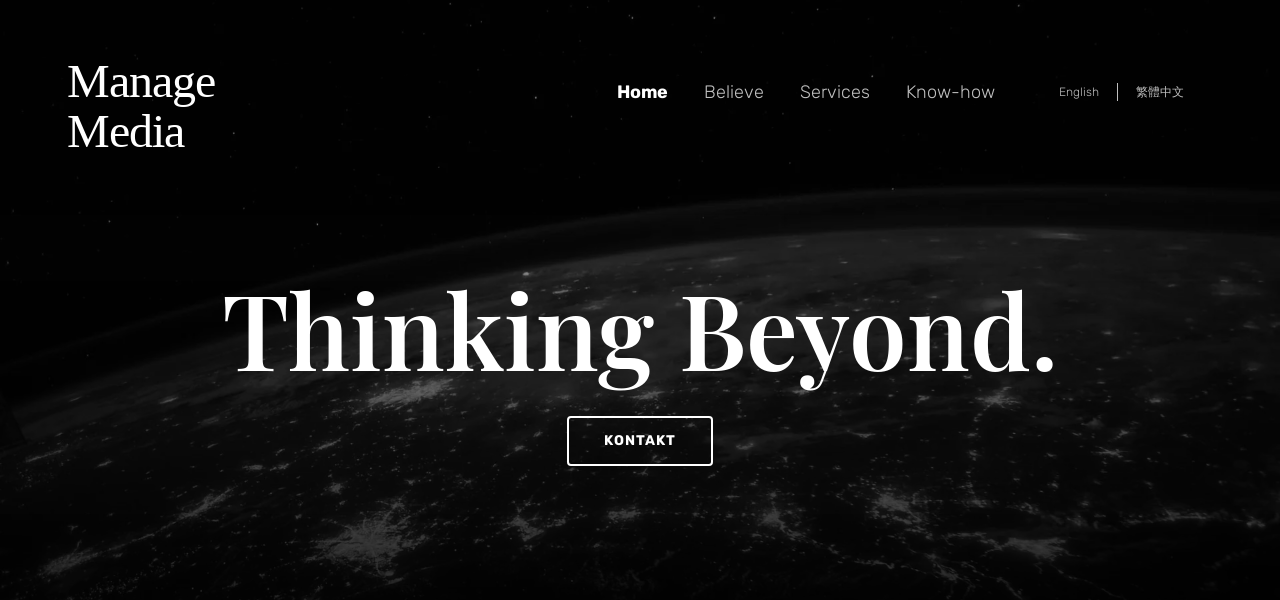

--- FILE ---
content_type: text/html; charset=UTF-8
request_url: https://www.managemedia.de/
body_size: 10803
content:
<!DOCTYPE html>
<html lang="de-DE" class="no-js">
<head><style>img.lazy{min-height:1px}</style><link rel="preload" href="https://www.managemedia.de/wp-content/plugins/w3-total-cache/pub/js/lazyload.min.js" as="script">
<meta charset="UTF-8">
<link rel="preload" href="https://www.managemedia.de/wp-content/cache/fvm/min/www.managemedia.de/1613816818-d2f61838fb8567110662eff413a9d654ba21c252.min.css" as="style" media="all" importance="high" />
<link rel="preload" href="https://www.managemedia.de/wp-content/cache/fvm/min/www.managemedia.de/1613816818-db83f5d68a49900ba24d45b6fc606b7de6e5066f.header.min.js" as="script" importance="high" />
<script data-cfasync="false">function fvmuag(){var e=navigator.userAgent;if(e.match(/x11.*ox\/54|id\s4.*us.*ome\/62|oobo|ight|tmet|eadl|ngdo|PTST/i))return!1;if(e.match(/x11.*me\/86\.0/i)){var r=screen.width;if("number"==typeof r&&1367==r)return!1}return!0}</script>
<script data-cfasync="false" id="fvmlpcss">var fvmft;fvmuag()&&((fvmft=document.getElementById("fvmlpcss")).outerHTML="<link rel='stylesheet' href='https:\/\/www.managemedia.de\/wp-content\/cache\/fvm\/min\/www.managemedia.de\/1613816818-b4fbcf3bb5dbd8097d1dd834fd672ed4c4a251b9.min.css' media='all' \/>");</script>
<link rel="stylesheet" href="https://www.managemedia.de/wp-content/cache/fvm/min/www.managemedia.de/1613816818-d2f61838fb8567110662eff413a9d654ba21c252.min.css" media="all" />
<script data-cfasync="false" src="https://www.managemedia.de/wp-content/cache/fvm/min/www.managemedia.de/1613816818-db83f5d68a49900ba24d45b6fc606b7de6e5066f.header.min.js"></script>
<meta name="viewport" content="width=device-width, initial-scale=1, maximum-scale=1, user-scalable=0" />
<title>Manage Media &#8211; Thinking Beyond.</title>
<meta name='robots' content='max-image-preview:large' />
<link rel="alternate" hreflang="de" href="https://www.managemedia.de" />
<link rel="alternate" hreflang="en" href="https://www.managemedia.de/?lang=en" />
<link rel="alternate" hreflang="zh-hant" href="https://www.managemedia.de/?lang=zh-hant" />
<style id='wp-img-auto-sizes-contain-inline-css' type='text/css'>img:is([sizes=auto i],[sizes^="auto," i]){contain-intrinsic-size:3000px 1500px}</style>
<style id='main-styles-inline-css' type='text/css'>html body[data-header-resize="1"] .container-wrap,html body[data-header-resize="0"] .container-wrap,body[data-header-format="left-header"][data-header-resize="0"] .container-wrap{padding-top:0}</style>
<style id='dynamic-css-inline-css' type='text/css'>.no-rgba #header-space{display:none}@media only screen and (max-width:999px){body #header-space[data-header-mobile-fixed="1"]{display:none}#header-outer[data-mobile-fixed="false"]{position:absolute}}@media only screen and (max-width:999px){body:not(.nectar-no-flex-height) #header-space[data-secondary-header-display="full"]:not([data-header-mobile-fixed="false"]){display:block!important;margin-bottom:-122px}#header-space[data-secondary-header-display="full"][data-header-mobile-fixed="false"]{display:none}}@media only screen and (min-width:1000px){#header-space{display:none}.nectar-slider-wrap.first-section,.parallax_slider_outer.first-section,.full-width-content.first-section,.parallax_slider_outer.first-section .swiper-slide .content,.nectar-slider-wrap.first-section .swiper-slide .content,#page-header-bg,.nder-page-header,#page-header-wrap,.full-width-section.first-section{margin-top:0!important}body #page-header-bg,body #page-header-wrap{height:184px}body #search-outer{z-index:100000}}@media only screen and (min-width:1000px){#page-header-wrap.fullscreen-header,#page-header-wrap.fullscreen-header #page-header-bg,html:not(.nectar-box-roll-loaded) .nectar-box-roll>#page-header-bg.fullscreen-header,.nectar_fullscreen_zoom_recent_projects,#nectar_fullscreen_rows:not(.afterLoaded)>div{height:100vh}.wpb_row.vc_row-o-full-height.top-level,.wpb_row.vc_row-o-full-height.top-level>.col.span_12{min-height:100vh}#page-header-bg[data-alignment-v="middle"] .span_6 .inner-wrap,#page-header-bg[data-alignment-v="top"] .span_6 .inner-wrap{padding-top:156px}.nectar-slider-wrap[data-fullscreen="true"]:not(.loaded),.nectar-slider-wrap[data-fullscreen="true"]:not(.loaded) .swiper-container{height:calc(100vh + 2px)!important}.admin-bar .nectar-slider-wrap[data-fullscreen="true"]:not(.loaded),.admin-bar .nectar-slider-wrap[data-fullscreen="true"]:not(.loaded) .swiper-container{height:calc(100vh - 30px)!important}}@media only screen and (max-width:999px){#page-header-bg[data-alignment-v="middle"]:not(.fullscreen-header) .span_6 .inner-wrap,#page-header-bg[data-alignment-v="top"] .span_6 .inner-wrap{padding-top:106px}.vc_row.top-level.full-width-section:not(.full-width-ns)>.span_12,#page-header-bg[data-alignment-v="bottom"] .span_6 .inner-wrap{padding-top:96px}}@media only screen and (max-width:690px){.vc_row.top-level.full-width-section:not(.full-width-ns)>.span_12{padding-top:106px}.vc_row.top-level.full-width-content .nectar-recent-posts-single_featured .recent-post-container>.inner-wrap{padding-top:96px}}@media only screen and (max-width:999px){.full-width-ns .nectar-slider-wrap .swiper-slide[data-y-pos="middle"] .content,.full-width-ns .nectar-slider-wrap .swiper-slide[data-y-pos="top"] .content{padding-top:30px}}#nectar_fullscreen_rows{background-color:}</style>
<script type="text/javascript" id="eio-lazy-load-js-extra">var eio_lazy_vars={"exactdn_domain":"","skip_autoscale":"0"}</script>
<script type="text/javascript" src="https://www.managemedia.de/wp-content/plugins/ewww-image-optimizer/includes/lazysizes.min.js?ver=603.0" id="eio-lazy-load-js"></script>
<link rel="alternate" title="JSON" type="application/json" href="https://www.managemedia.de/wp-json/wp/v2/pages/7" />
<link rel="canonical" href="https://www.managemedia.de/" />
<script type="text/javascript">var root=document.getElementsByTagName("html")[0];root.setAttribute("class","js")</script>
<style type="text/css">.recentcomments a{display:inline!important;padding:0!important;margin:0!important}</style><noscript>
<style>.lazyload[data-src]{display:none !important;}</style>
</noscript>
<style>.lazyload{background-image:none!important}</style>
<link rel="icon" href="https://www.managemedia.de/wp-content/uploads/2020/12/cropped-favicon-32x32.png" sizes="32x32" />
<link rel="icon" href="https://www.managemedia.de/wp-content/uploads/2020/12/cropped-favicon-192x192.png" sizes="192x192" />
<style type="text/css" id="wp-custom-css">#footer-outer{display:none!important}.small{font-size:13px!important}.small a{color:#fff!important}#header-outer.transparent[data-lhe="default"] #top nav>ul>li>a:hover,#header-outer.transparent[data-lhe="default"] #top nav .sf-menu>.sfHover:not(#social-in-menu)>a,#header-outer.transparent[data-lhe="default"] #top nav .sf-menu>.current_page_ancestor>a,#header-outer.transparent #top nav .sf-menu>.current-menu-item>a,#header-outer.transparent[data-lhe="default"] #top nav .sf-menu>.current-menu-ancestor>a,#header-outer.transparent[data-lhe="default"] #top nav .sf-menu>.current-menu-item>a,#header-outer.transparent[data-lhe="default"] #top nav .sf-menu>.current_page_item>a,#header-outer.transparent #top nav>ul>li>a:hover>.sf-sub-indicator>i,#header-outer.transparent #top .sf-menu>.sfHover>a .sf-sub-indicator i,#header-outer.transparent #top nav>ul>.sfHover>a>span>i,#header-outer.transparent #top nav ul #search-btn a:hover span,#header-outer.transparent #top nav ul #nectar-user-account a:hover span,#header-outer.transparent #top nav ul .slide-out-widget-area-toggle a:hover span,#header-outer.transparent #top nav .sf-menu>.current-menu-item>a i,body #header-outer.transparent[data-lhe="default"] #top nav .sf-menu>.current_page_item>a .sf-sub-indicator i,#header-outer.transparent #top nav .sf-menu>.current-menu-ancestor>a i,body #header-outer.transparent[data-lhe="default"] #top nav .sf-menu>.current-menu-ancestor>a i,#header-outer.transparent .cart-outer:hover .icon-salient-cart,.ascend #boxed #header-outer.transparent .cart-outer:hover .cart-menu .cart-icon-wrap .icon-salient-cart,#header-outer.transparent[data-permanent-transparent="false"]:not(.dark-slide) #top .span_9>a[class*="mobile-"]>*,#header-outer.transparent[data-permanent-transparent="false"]:not(.dark-slide) #top #mobile-cart-link i,#header-outer[data-permanent-transparent="1"].transparent:not(.dark-slide) #top .span_9>a[class*="mobile-"]>*,#header-outer[data-permanent-transparent="1"].transparent:not(.dark-slide) #top #mobile-cart-link i{font-weight:800!important}@media only screen and (min-width:1000px){body.material #header-outer #top .span_9 nav>ul.sf-menu>li:last-child>a{margin-right:0;border-left:1px solid}li#menu-item-wpml-ls-2-en,li#menu-item-wpml-ls-2-de{margin-left:28px}.wpml-ls-menu-item a{font-size:12px!important}}h4{color:#3452ff!important}.full-width-content.vc_row-fluid .wpb_column .column-image-bg-wrap .column-image-bg{background-position:top!important}.nectar-fancy-box .box-bg{background-position:top!important}</style>
<style type="text/css" data-type="vc_shortcodes-custom-css">.vc_custom_1608558633427{margin-top:-8px!important;margin-bottom:-8px!important}.vc_custom_1608728796231{margin-top:-8px!important;margin-bottom:-8px!important}.vc_custom_1707202752857{margin-top:30px!important;margin-bottom:30px!important}.vc_custom_1609329914682{margin-top:30px!important;margin-bottom:30px!important}</style>
<noscript>
<style> .wpb_animate_when_almost_visible { opacity: 1; }</style>
</noscript>
<style id='global-styles-inline-css' type='text/css'>:root{--wp--preset--aspect-ratio--square:1;--wp--preset--aspect-ratio--4-3:4/3;--wp--preset--aspect-ratio--3-4:3/4;--wp--preset--aspect-ratio--3-2:3/2;--wp--preset--aspect-ratio--2-3:2/3;--wp--preset--aspect-ratio--16-9:16/9;--wp--preset--aspect-ratio--9-16:9/16;--wp--preset--color--black:#000;--wp--preset--color--cyan-bluish-gray:#abb8c3;--wp--preset--color--white:#fff;--wp--preset--color--pale-pink:#f78da7;--wp--preset--color--vivid-red:#cf2e2e;--wp--preset--color--luminous-vivid-orange:#ff6900;--wp--preset--color--luminous-vivid-amber:#fcb900;--wp--preset--color--light-green-cyan:#7bdcb5;--wp--preset--color--vivid-green-cyan:#00d084;--wp--preset--color--pale-cyan-blue:#8ed1fc;--wp--preset--color--vivid-cyan-blue:#0693e3;--wp--preset--color--vivid-purple:#9b51e0;--wp--preset--gradient--vivid-cyan-blue-to-vivid-purple:linear-gradient(135deg,rgb(6,147,227) 0%,rgb(155,81,224) 100%);--wp--preset--gradient--light-green-cyan-to-vivid-green-cyan:linear-gradient(135deg,rgb(122,220,180) 0%,rgb(0,208,130) 100%);--wp--preset--gradient--luminous-vivid-amber-to-luminous-vivid-orange:linear-gradient(135deg,rgb(252,185,0) 0%,rgb(255,105,0) 100%);--wp--preset--gradient--luminous-vivid-orange-to-vivid-red:linear-gradient(135deg,rgb(255,105,0) 0%,rgb(207,46,46) 100%);--wp--preset--gradient--very-light-gray-to-cyan-bluish-gray:linear-gradient(135deg,rgb(238,238,238) 0%,rgb(169,184,195) 100%);--wp--preset--gradient--cool-to-warm-spectrum:linear-gradient(135deg,rgb(74,234,220) 0%,rgb(151,120,209) 20%,rgb(207,42,186) 40%,rgb(238,44,130) 60%,rgb(251,105,98) 80%,rgb(254,248,76) 100%);--wp--preset--gradient--blush-light-purple:linear-gradient(135deg,rgb(255,206,236) 0%,rgb(152,150,240) 100%);--wp--preset--gradient--blush-bordeaux:linear-gradient(135deg,rgb(254,205,165) 0%,rgb(254,45,45) 50%,rgb(107,0,62) 100%);--wp--preset--gradient--luminous-dusk:linear-gradient(135deg,rgb(255,203,112) 0%,rgb(199,81,192) 50%,rgb(65,88,208) 100%);--wp--preset--gradient--pale-ocean:linear-gradient(135deg,rgb(255,245,203) 0%,rgb(182,227,212) 50%,rgb(51,167,181) 100%);--wp--preset--gradient--electric-grass:linear-gradient(135deg,rgb(202,248,128) 0%,rgb(113,206,126) 100%);--wp--preset--gradient--midnight:linear-gradient(135deg,rgb(2,3,129) 0%,rgb(40,116,252) 100%);--wp--preset--font-size--small:13px;--wp--preset--font-size--medium:20px;--wp--preset--font-size--large:36px;--wp--preset--font-size--x-large:42px;--wp--preset--spacing--20:.44rem;--wp--preset--spacing--30:.67rem;--wp--preset--spacing--40:1rem;--wp--preset--spacing--50:1.5rem;--wp--preset--spacing--60:2.25rem;--wp--preset--spacing--70:3.38rem;--wp--preset--spacing--80:5.06rem;--wp--preset--shadow--natural:6px 6px 9px rgba(0,0,0,.2);--wp--preset--shadow--deep:12px 12px 50px rgba(0,0,0,.4);--wp--preset--shadow--sharp:6px 6px 0 rgba(0,0,0,.2);--wp--preset--shadow--outlined:6px 6px 0 -3px rgb(255,255,255),6px 6px rgb(0,0,0);--wp--preset--shadow--crisp:6px 6px 0 rgb(0,0,0)}:where(.is-layout-flex){gap:.5em}:where(.is-layout-grid){gap:.5em}body .is-layout-flex{display:flex}.is-layout-flex{flex-wrap:wrap;align-items:center}.is-layout-flex>:is(*,div){margin:0}body .is-layout-grid{display:grid}.is-layout-grid>:is(*,div){margin:0}:where(.wp-block-columns.is-layout-flex){gap:2em}:where(.wp-block-columns.is-layout-grid){gap:2em}:where(.wp-block-post-template.is-layout-flex){gap:1.25em}:where(.wp-block-post-template.is-layout-grid){gap:1.25em}.has-black-color{color:var(--wp--preset--color--black)!important}.has-cyan-bluish-gray-color{color:var(--wp--preset--color--cyan-bluish-gray)!important}.has-white-color{color:var(--wp--preset--color--white)!important}.has-pale-pink-color{color:var(--wp--preset--color--pale-pink)!important}.has-vivid-red-color{color:var(--wp--preset--color--vivid-red)!important}.has-luminous-vivid-orange-color{color:var(--wp--preset--color--luminous-vivid-orange)!important}.has-luminous-vivid-amber-color{color:var(--wp--preset--color--luminous-vivid-amber)!important}.has-light-green-cyan-color{color:var(--wp--preset--color--light-green-cyan)!important}.has-vivid-green-cyan-color{color:var(--wp--preset--color--vivid-green-cyan)!important}.has-pale-cyan-blue-color{color:var(--wp--preset--color--pale-cyan-blue)!important}.has-vivid-cyan-blue-color{color:var(--wp--preset--color--vivid-cyan-blue)!important}.has-vivid-purple-color{color:var(--wp--preset--color--vivid-purple)!important}.has-black-background-color{background-color:var(--wp--preset--color--black)!important}.has-cyan-bluish-gray-background-color{background-color:var(--wp--preset--color--cyan-bluish-gray)!important}.has-white-background-color{background-color:var(--wp--preset--color--white)!important}.has-pale-pink-background-color{background-color:var(--wp--preset--color--pale-pink)!important}.has-vivid-red-background-color{background-color:var(--wp--preset--color--vivid-red)!important}.has-luminous-vivid-orange-background-color{background-color:var(--wp--preset--color--luminous-vivid-orange)!important}.has-luminous-vivid-amber-background-color{background-color:var(--wp--preset--color--luminous-vivid-amber)!important}.has-light-green-cyan-background-color{background-color:var(--wp--preset--color--light-green-cyan)!important}.has-vivid-green-cyan-background-color{background-color:var(--wp--preset--color--vivid-green-cyan)!important}.has-pale-cyan-blue-background-color{background-color:var(--wp--preset--color--pale-cyan-blue)!important}.has-vivid-cyan-blue-background-color{background-color:var(--wp--preset--color--vivid-cyan-blue)!important}.has-vivid-purple-background-color{background-color:var(--wp--preset--color--vivid-purple)!important}.has-black-border-color{border-color:var(--wp--preset--color--black)!important}.has-cyan-bluish-gray-border-color{border-color:var(--wp--preset--color--cyan-bluish-gray)!important}.has-white-border-color{border-color:var(--wp--preset--color--white)!important}.has-pale-pink-border-color{border-color:var(--wp--preset--color--pale-pink)!important}.has-vivid-red-border-color{border-color:var(--wp--preset--color--vivid-red)!important}.has-luminous-vivid-orange-border-color{border-color:var(--wp--preset--color--luminous-vivid-orange)!important}.has-luminous-vivid-amber-border-color{border-color:var(--wp--preset--color--luminous-vivid-amber)!important}.has-light-green-cyan-border-color{border-color:var(--wp--preset--color--light-green-cyan)!important}.has-vivid-green-cyan-border-color{border-color:var(--wp--preset--color--vivid-green-cyan)!important}.has-pale-cyan-blue-border-color{border-color:var(--wp--preset--color--pale-cyan-blue)!important}.has-vivid-cyan-blue-border-color{border-color:var(--wp--preset--color--vivid-cyan-blue)!important}.has-vivid-purple-border-color{border-color:var(--wp--preset--color--vivid-purple)!important}.has-vivid-cyan-blue-to-vivid-purple-gradient-background{background:var(--wp--preset--gradient--vivid-cyan-blue-to-vivid-purple)!important}.has-light-green-cyan-to-vivid-green-cyan-gradient-background{background:var(--wp--preset--gradient--light-green-cyan-to-vivid-green-cyan)!important}.has-luminous-vivid-amber-to-luminous-vivid-orange-gradient-background{background:var(--wp--preset--gradient--luminous-vivid-amber-to-luminous-vivid-orange)!important}.has-luminous-vivid-orange-to-vivid-red-gradient-background{background:var(--wp--preset--gradient--luminous-vivid-orange-to-vivid-red)!important}.has-very-light-gray-to-cyan-bluish-gray-gradient-background{background:var(--wp--preset--gradient--very-light-gray-to-cyan-bluish-gray)!important}.has-cool-to-warm-spectrum-gradient-background{background:var(--wp--preset--gradient--cool-to-warm-spectrum)!important}.has-blush-light-purple-gradient-background{background:var(--wp--preset--gradient--blush-light-purple)!important}.has-blush-bordeaux-gradient-background{background:var(--wp--preset--gradient--blush-bordeaux)!important}.has-luminous-dusk-gradient-background{background:var(--wp--preset--gradient--luminous-dusk)!important}.has-pale-ocean-gradient-background{background:var(--wp--preset--gradient--pale-ocean)!important}.has-electric-grass-gradient-background{background:var(--wp--preset--gradient--electric-grass)!important}.has-midnight-gradient-background{background:var(--wp--preset--gradient--midnight)!important}.has-small-font-size{font-size:var(--wp--preset--font-size--small)!important}.has-medium-font-size{font-size:var(--wp--preset--font-size--medium)!important}.has-large-font-size{font-size:var(--wp--preset--font-size--large)!important}.has-x-large-font-size{font-size:var(--wp--preset--font-size--x-large)!important}</style>
</head>
<body data-rsssl=1 class="home wp-singular page-template-default page page-id-7 wp-theme-salient material wpb-js-composer js-comp-ver-6.4.2 vc_responsive" data-footer-reveal="false" data-footer-reveal-shadow="none" data-header-format="default" data-body-border="off" data-boxed-style="" data-header-breakpoint="1000" data-dropdown-style="minimal" data-cae="easeOutCubic" data-cad="750" data-megamenu-width="contained" data-aie="none" data-ls="fancybox" data-apte="standard" data-hhun="0" data-fancy-form-rcs="default" data-form-style="default" data-form-submit="regular" data-is="minimal" data-button-style="slightly_rounded_shadow" data-user-account-button="false" data-flex-cols="true" data-col-gap="default" data-header-inherit-rc="false" data-header-search="false" data-animated-anchors="true" data-ajax-transitions="false" data-full-width-header="true" data-slide-out-widget-area="true" data-slide-out-widget-area-style="fullscreen" data-user-set-ocm="off" data-loading-animation="none" data-bg-header="true" data-responsive="1" data-ext-responsive="true" data-header-resize="0" data-header-color="light" data-cart="false" data-remove-m-parallax="" data-remove-m-video-bgs="" data-m-animate="0" data-force-header-trans-color="light" data-smooth-scrolling="0" data-permanent-transparent="1" >
<script type="text/javascript">if(navigator.userAgent.match(/(Android|iPod|iPhone|iPad|BlackBerry|IEMobile|Opera Mini)/)){document.body.className+=" using-mobile-browser "}</script>
<div class="ocm-effect-wrap lazyload"><div class="ocm-effect-wrap-inner lazyload"><div id="header-outer" data-has-menu="true" data-has-buttons="no" data-header-button_style="default" data-using-pr-menu="false" data-mobile-fixed="false" data-ptnm="false" data-lhe="default" data-user-set-bg="#ffffff" data-format="default" data-permanent-transparent="1" data-megamenu-rt="0" data-remove-fixed="0" data-header-resize="0" data-cart="false" data-transparency-option="1" data-box-shadow="large" data-shrink-num="6" data-using-secondary="0" data-using-logo="1" data-logo-height="128" data-m-logo-height="96" data-padding="28" data-full-width="true" data-condense="false" data-transparent-header="true" data-transparent-shadow-helper="true" data-remove-border="true" class="transparent"><div id="search-outer" class="nectar lazyload"><div id="search" class="lazyload"><div class="container lazyload"><div id="search-box" class="lazyload"><div class="inner-wrap lazyload"><div class="col span_12 lazyload"><form role="search" action="https://www.managemedia.de/" method="GET"><input type="text" name="s" value="" placeholder="Search" /><span>Hit enter to search or ESC to close</span></form></div></div></div><div id="close" class="lazyload"><a href="#"><span class="close-wrap"><span class="close-line close-line1"></span><span class="close-line close-line2"></span></span></a></div></div></div></div><header id="top"><div class="container lazyload"><div class="row lazyload"><div class="col span_3 lazyload"><a id="logo" href="https://www.managemedia.de" data-supplied-ml-starting-dark="false" data-supplied-ml-starting="false" data-supplied-ml="false" ><img class="stnd default-logo dark-version lazyload" alt="Manage Media" srcset="[data-uri]" data-src="https://www.managemedia.de/wp-content/uploads/2020/12/Managemedia-Jens-Merheim-Logo.svg" data-srcset="https://www.managemedia.de/wp-content/uploads/2020/12/Managemedia-Jens-Merheim-Logo.svg 1x, https://www.managemedia.de/wp-content/uploads/2020/12/Managemedia-Jens-Merheim-Logo.svg 2x" /><noscript><img class="stnd default-logo dark-version lazy" alt="Manage Media" src="data:image/svg+xml,%3Csvg%20xmlns='http://www.w3.org/2000/svg'%20viewBox='0%200%20401%20257'%3E%3C/svg%3E" data-src="https://www.managemedia.de/wp-content/uploads/2020/12/Managemedia-Jens-Merheim-Logo.svg" data-srcset="https://www.managemedia.de/wp-content/uploads/2020/12/Managemedia-Jens-Merheim-Logo.svg 1x, https://www.managemedia.de/wp-content/uploads/2020/12/Managemedia-Jens-Merheim-Logo.svg 2x" data-eio="l" /></noscript><img class="starting-logo default-logo lazyload" alt="Manage Media" srcset="[data-uri]" data-src="https://www.managemedia.de/wp-content/uploads/2020/12/Managemedia-Jens-Merheim-Logo.svg" data-srcset="https://www.managemedia.de/wp-content/uploads/2020/12/Managemedia-Jens-Merheim-Logo.svg 1x, https://www.managemedia.de/wp-content/uploads/2020/12/Managemedia-Jens-Merheim-Logo.svg 2x" /><noscript><img class="starting-logo default-logo lazy" alt="Manage Media" src="data:image/svg+xml,%3Csvg%20xmlns='http://www.w3.org/2000/svg'%20viewBox='0%200%20401%20257'%3E%3C/svg%3E" data-src="https://www.managemedia.de/wp-content/uploads/2020/12/Managemedia-Jens-Merheim-Logo.svg" data-srcset="https://www.managemedia.de/wp-content/uploads/2020/12/Managemedia-Jens-Merheim-Logo.svg 1x, https://www.managemedia.de/wp-content/uploads/2020/12/Managemedia-Jens-Merheim-Logo.svg 2x" data-eio="l" /></noscript></a></div><div class="col span_9 col_last lazyload"><div class="slide-out-widget-area-toggle mobile-icon fullscreen lazyload" data-custom-color="false" data-icon-animation="simple-transform"><div><a href="#sidewidgetarea" aria-label="Navigation Menu" aria-expanded="false" class="closed"><span aria-hidden="true"><i class="lines-button x2"><i class="lines"></i></i></span></a></div></div><nav><ul class="sf-menu"><li id="menu-item-85" class="menu-item menu-item-type-custom menu-item-object-custom current-menu-item current_page_item menu-item-85"><a href="/#intro" aria-current="page">Home</a></li><li id="menu-item-20" class="menu-item menu-item-type-custom menu-item-object-custom current-menu-item current_page_item menu-item-20"><a href="/#motivation" aria-current="page">Believe</a></li><li id="menu-item-22" class="menu-item menu-item-type-custom menu-item-object-custom current-menu-item current_page_item menu-item-22"><a href="/#angebot" aria-current="page">Services</a></li><li id="menu-item-21" class="menu-item menu-item-type-custom menu-item-object-custom current-menu-item current_page_item menu-item-21"><a href="/#knowhow" aria-current="page">Know-how</a></li><li id="menu-item-wpml-ls-2-en" class="menu-item wpml-ls-slot-2 wpml-ls-item wpml-ls-item-en wpml-ls-menu-item wpml-ls-first-item menu-item-type-wpml_ls_menu_item menu-item-object-wpml_ls_menu_item menu-item-wpml-ls-2-en"><a href="https://www.managemedia.de/?lang=en" title="English"><span class="wpml-ls-native" lang="en">English</span></a></li><li id="menu-item-wpml-ls-2-zh-hant" class="menu-item wpml-ls-slot-2 wpml-ls-item wpml-ls-item-zh-hant wpml-ls-menu-item wpml-ls-last-item menu-item-type-wpml_ls_menu_item menu-item-object-wpml_ls_menu_item menu-item-wpml-ls-2-zh-hant"><a href="https://www.managemedia.de/?lang=zh-hant" title="繁體中文"><span class="wpml-ls-native" lang="zh-hant">繁體中文</span></a></li></ul><ul class="buttons sf-menu" data-user-set-ocm="off"></ul></nav></div></div></div></header></div><div id="ajax-content-wrap" class="lazyload"><div class="blurred-wrap lazyload"><div class="container-wrap lazyload"><div class="container main-content lazyload"><div class="row lazyload"><div id="intro" data-column-margin="default" data-midnight="light" data-top-percent="16%" data-bottom-percent="16%" class="wpb_row vc_row-fluid vc_row top-level full-width-section parallax_section" style="padding-top: calc(100vw * 0.16); padding-bottom: calc(100vw * 0.16); "><div class="row-bg-wrap lazyload" data-bg-animation="none" data-bg-overlay="true"><div class="inner-wrap using-image lazyload"><div class="row-bg using-image lazyload" data-parallax-speed="fast" style=" background-position: center top; background-repeat: no-repeat; " data-bg="https://www.managemedia.de/wp-content/uploads/2020/12/Manage-Media-pragmatisch-modern.jpg"></div></div><div class="row-bg-overlay" style="background: rgba(16,16,16,0.2); background: linear-gradient(to bottom,rgba(16,16,16,0.2) 0%,#000000 100%); opacity: 1; "></div></div><div class="row_col_wrap_12 col span_12 light left lazyload"><div class="vc_col-sm-12 wpb_column column_container vc_column_container col centered-text padding-6-percent inherit_tablet inherit_phone lazyload" data-t-w-inherits="default" data-bg-cover="" data-padding-pos="all" data-has-bg-color="false" data-bg-color="" data-bg-opacity="1" data-hover-bg="" data-hover-bg-opacity="1" data-animation="" data-delay="0" ><div class="vc_column-inner lazyload" ><div class="column-bg-overlay-wrap lazyload" data-bg-animation="none"><div class="column-bg-overlay lazyload"></div></div><div class="wpb_wrapper lazyload"><div id="fws_697d423e6e43d" data-midnight="" data-column-margin="default" class="wpb_row vc_row-fluid vc_row inner_row standard_section" style="padding-top: 0px; padding-bottom: 0px; "><div class="row-bg-wrap lazyload"><div class="row-bg lazyload" ></div></div><div class="row_col_wrap_12_inner col span_12 left lazyload"><div class="vc_col-sm-12 wpb_column column_container vc_column_container col child_column has-animation no-extra-padding inherit_tablet inherit_phone lazyload" data-t-w-inherits="default" data-bg-cover="" data-padding-pos="all" data-has-bg-color="false" data-bg-color="" data-bg-opacity="1" data-hover-bg="" data-hover-bg-opacity="1" data-animation="fade-in-from-bottom" data-delay="0"><div class="vc_column-inner lazyload" ><div class="column-bg-overlay-wrap lazyload" data-bg-animation="none"><div class="column-bg-overlay lazyload"></div></div><div class="wpb_wrapper lazyload"><h1 style="font-size: 103px;color: #ffffff;line-height: 116px;text-align: center" class="vc_custom_heading" >Thinking Beyond.</h1></div></div></div></div></div><div id="fws_697d423e71d6f" data-midnight="" data-column-margin="default" class="wpb_row vc_row-fluid vc_row inner_row standard_section" style="padding-top: 0px; padding-bottom: 0px; "><div class="row-bg-wrap lazyload"><div class="row-bg lazyload" ></div></div><div class="row_col_wrap_12_inner col span_12 left lazyload"><div class="vc_col-sm-12 wpb_column column_container vc_column_container col child_column has-animation no-extra-padding inherit_tablet inherit_phone lazyload" data-t-w-inherits="default" data-bg-cover="" data-padding-pos="all" data-has-bg-color="false" data-bg-color="" data-bg-opacity="1" data-hover-bg="" data-hover-bg-opacity="1" data-animation="grow-in" data-delay="200"><div class="vc_column-inner lazyload" ><div class="column-bg-overlay-wrap lazyload" data-bg-animation="none"><div class="column-bg-overlay lazyload"></div></div><div class="wpb_wrapper lazyload"><a class="nectar-button large see-through-3" style="border-color: #ffffff;" href="mailto:merheim@managemedia.de" data-color-override="#ffffff" data-hover-color-override="#3452ff" data-hover-text-color-override="#ffffff"><span>Kontakt</span></a></div></div></div></div></div></div></div></div></div></div><div id="motivation" data-column-margin="default" data-midnight="light" data-top-percent="7%" data-bottom-percent="7%" class="wpb_row vc_row-fluid vc_row full-width-section standard_section" style="padding-top: calc(100vw * 0.07); padding-bottom: calc(100vw * 0.07); "><div class="row-bg-wrap lazyload" data-bg-animation="none" data-bg-overlay="false"><div class="inner-wrap lazyload"><div class="row-bg using-bg-color" style="background-color: #000000; "></div></div><div class="row-bg-overlay lazyload" ></div></div><div class="row_col_wrap_12 col span_12 light left lazyload"><div class="vc_col-sm-3 wpb_column column_container vc_column_container col no-extra-padding inherit_tablet inherit_phone lazyload" data-t-w-inherits="default" data-bg-cover="" data-padding-pos="all" data-has-bg-color="false" data-bg-color="" data-bg-opacity="1" data-hover-bg="" data-hover-bg-opacity="1" data-animation="" data-delay="0" ><div class="vc_column-inner lazyload" ><div class="column-bg-overlay-wrap lazyload" data-bg-animation="none"><div class="column-bg-overlay lazyload"></div></div><div class="wpb_wrapper lazyload"></div></div></div><div class="vc_col-sm-6 wpb_column column_container vc_column_container col centered-text padding-4-percent inherit_tablet inherit_phone lazyload" data-t-w-inherits="default" data-bg-cover="" data-padding-pos="all" data-has-bg-color="false" data-bg-color="" data-bg-opacity="1" data-hover-bg="" data-hover-bg-opacity="1" data-animation="" data-delay="0" ><div class="vc_column-inner lazyload" ><div class="column-bg-overlay-wrap lazyload" data-bg-animation="none"><div class="column-bg-overlay lazyload"></div></div><div class="wpb_wrapper lazyload"><div id="fws_697d423e74023" data-midnight="" data-column-margin="default" class="wpb_row vc_row-fluid vc_row inner_row standard_section" style="padding-top: 0px; padding-bottom: 0px; "><div class="row-bg-wrap lazyload"><div class="row-bg lazyload" ></div></div><div class="row_col_wrap_12_inner col span_12 left lazyload"><div class="vc_col-sm-12 wpb_column column_container vc_column_container col child_column has-animation no-extra-padding inherit_tablet inherit_phone lazyload" data-t-w-inherits="default" data-bg-cover="" data-padding-pos="all" data-has-bg-color="false" data-bg-color="" data-bg-opacity="1" data-hover-bg="" data-hover-bg-opacity="1" data-animation="fade-in-from-bottom" data-delay="0"><div class="vc_column-inner lazyload" ><div class="column-bg-overlay-wrap lazyload" data-bg-animation="none"><div class="column-bg-overlay lazyload"></div></div><div class="wpb_wrapper lazyload"><div class="nectar-animated-title" data-style="color-strip-reveal" data-color="accent-color"><div class="nectar-animated-title-outer lazyload"><div class="nectar-animated-title-inner lazyload"><div class="wrap lazyload"><h5 style="color: #ffffff;">BELIEVE</h5></div></div></div></div></div></div></div></div></div><div id="fws_697d423e74e00" data-midnight="" data-column-margin="default" class="wpb_row vc_row-fluid vc_row inner_row standard_section" style="padding-top: 0px; padding-bottom: 0px; "><div class="row-bg-wrap lazyload"><div class="row-bg lazyload" ></div></div><div class="row_col_wrap_12_inner col span_12 left lazyload"><div class="vc_col-sm-12 wpb_column column_container vc_column_container col child_column has-animation no-extra-padding inherit_tablet inherit_phone lazyload" data-t-w-inherits="default" data-bg-cover="" data-padding-pos="all" data-has-bg-color="false" data-bg-color="" data-bg-opacity="1" data-hover-bg="" data-hover-bg-opacity="1" data-animation="fade-in-from-bottom" data-delay="50"><div class="vc_column-inner lazyload" ><div class="column-bg-overlay-wrap lazyload" data-bg-animation="none"><div class="column-bg-overlay lazyload"></div></div><div class="wpb_wrapper lazyload"><div class="wpb_text_column wpb_content_element vc_custom_1608558633427 lazyload" ><div class="wpb_wrapper lazyload"><h2>Mehr als Media</h2></div></div></div></div></div></div></div><div id="fws_697d423e75e06" data-midnight="" data-column-margin="default" class="wpb_row vc_row-fluid vc_row inner_row standard_section" style="padding-top: 0px; padding-bottom: 0px; "><div class="row-bg-wrap lazyload"><div class="row-bg lazyload" ></div></div><div class="row_col_wrap_12_inner col span_12 left lazyload"><div class="vc_col-sm-12 wpb_column column_container vc_column_container col child_column has-animation no-extra-padding inherit_tablet inherit_phone lazyload" data-t-w-inherits="default" data-bg-cover="" data-padding-pos="all" data-has-bg-color="false" data-bg-color="" data-bg-opacity="1" data-hover-bg="" data-hover-bg-opacity="1" data-animation="fade-in-from-bottom" data-delay="100"><div class="vc_column-inner lazyload" ><div class="column-bg-overlay-wrap lazyload" data-bg-animation="none"><div class="column-bg-overlay lazyload"></div></div><div class="wpb_wrapper lazyload"><div class="wpb_text_column wpb_content_element lazyload" ><div class="wpb_wrapper lazyload"><p>Media disruptiv denken. In einem zunehmend komplexer werdenden Spannungsfeld aus Daten, Kanälen und unterschiedlichsten Anspruchsgruppen, muss die Mediaplanung von morgen neue Mehrwerte erzeugen. Denn jede Effizienz stößt irgendwann an ihre Grenzen. Wir sind überzeugt, dass Marken nur dann nachhaltig erfolgreich sind, wenn Strategie und Media gemeinsam neue Synergien bilden &#8211; mit Haltung, Know-how und unseren Services.</p></div></div><a class="nectar-button large see-through-3" style="border-color: #ffffff;" href="mailto:merheim@managemedia.de" data-color-override="#ffffff" data-hover-color-override="#3452ff" data-hover-text-color-override="#ffffff"><span>Kontakt</span></a></div></div></div></div></div></div></div></div><div class="vc_col-sm-3 wpb_column column_container vc_column_container col no-extra-padding inherit_tablet inherit_phone lazyload" data-t-w-inherits="default" data-bg-cover="" data-padding-pos="all" data-has-bg-color="false" data-bg-color="" data-bg-opacity="1" data-hover-bg="" data-hover-bg-opacity="1" data-animation="" data-delay="0" ><div class="vc_column-inner lazyload" ><div class="column-bg-overlay-wrap lazyload" data-bg-animation="none"><div class="column-bg-overlay lazyload"></div></div><div class="wpb_wrapper lazyload"></div></div></div></div></div><div id="angebot" data-column-margin="20px" data-midnight="light" class="wpb_row vc_row-fluid vc_row full-width-content standard_section" style="padding-top: 0px; padding-bottom: 0px; "><div class="row-bg-wrap lazyload" data-bg-animation="none" data-bg-overlay="false"><div class="inner-wrap lazyload"><div class="row-bg" style=""></div></div><div class="row-bg-overlay lazyload" ></div></div><div class="row_col_wrap_12 col span_12 light left lazyload"><div class="vc_col-sm-12 wpb_column column_container vc_column_container col no-extra-padding inherit_tablet inherit_phone lazyload" data-t-w-inherits="default" data-bg-cover="" data-padding-pos="all" data-has-bg-color="false" data-bg-color="" data-bg-opacity="1" data-hover-bg="" data-hover-bg-opacity="1" data-animation="" data-delay="0" ><div class="vc_column-inner lazyload" ><div class="column-bg-overlay-wrap lazyload" data-bg-animation="none"><div class="column-bg-overlay lazyload"></div></div><div class="wpb_wrapper lazyload"><div id="fws_697d423e774ef" data-midnight="" data-column-margin="20px" class="wpb_row vc_row-fluid vc_row inner_row standard_section" style="padding-top: 0px; padding-bottom: 0px; "><div class="row-bg-wrap lazyload"><div class="row-bg lazyload" ></div></div><div class="row_col_wrap_12_inner col span_12 left lazyload"><div class="vc_col-sm-4 wpb_column column_container vc_column_container col child_column has-animation no-extra-padding inherit_tablet inherit_phone lazyload" data-t-w-inherits="default" data-bg-cover="" data-padding-pos="all" data-has-bg-color="false" data-bg-color="" data-bg-opacity="1" data-hover-bg="" data-hover-bg-opacity="1" data-animation="fade-in-from-bottom" data-delay="0"><div class="vc_column-inner lazyload" ><div class="column-bg-overlay-wrap lazyload" data-bg-animation="none"><div class="column-bg-overlay lazyload"></div></div><div class="wpb_wrapper lazyload"><div class="nectar-fancy-box using-img" style="min-height: 500px" data-style="hover_desc" data-border-radius="default" data-animation="" data-bg-animation="long_zoom" data-border="" data-delay="" data-alignment="left" data-color="extra-color-2" ><div class="box-bg lazyload" data-nectar-img-src="https://www.managemedia.de/wp-content/uploads/2020/12/Auditing.jpg"></div><div class="inner lazyload"><div class="heading-wrap lazyload"><h4>Holistisch:</h4><h2>Beratung.</h2></div><div class="hover-content lazyload">Weil Media alleine schnell in die Irre führen kann. Wir analysieren Ihre Pläne und realisieren Quick Wins. Wir kümmern uns als Korrektiv on the flight um Ihre Kampagne. Unser Auditing beantwortet alle Fragen vom Briefing bis zu den finalen Inisghts nach der Kampagne.</div></div></div></div></div></div><div class="vc_col-sm-4 wpb_column column_container vc_column_container col child_column has-animation no-extra-padding inherit_tablet inherit_phone lazyload" data-t-w-inherits="default" data-bg-cover="" data-padding-pos="all" data-has-bg-color="false" data-bg-color="" data-bg-opacity="1" data-hover-bg="" data-hover-bg-opacity="1" data-animation="fade-in-from-bottom" data-delay="50"><div class="vc_column-inner lazyload" ><div class="column-bg-overlay-wrap lazyload" data-bg-animation="none"><div class="column-bg-overlay lazyload"></div></div><div class="wpb_wrapper lazyload"><div class="nectar-fancy-box using-img" style="min-height: 500px" data-style="hover_desc" data-border-radius="default" data-animation="" data-bg-animation="long_zoom" data-border="" data-delay="" data-alignment="left" data-color="extra-color-2" ><div class="box-bg lazyload" data-nectar-img-src="https://www.managemedia.de/wp-content/uploads/2020/12/Beratung.jpg"></div><div class="inner lazyload"><div class="heading-wrap lazyload"><h4>UNIVERSELL:</h4><h2>Strategie.</h2></div><div class="hover-content lazyload">Weil Daten alleine dumm sind. Wir verwerten Daten, um valide Insights rund um Ihren Markt, die Marke und die Zielgruppe zu generieren und diese in einen Kontext mit Ihren strategischen Zielen und KPIs zu setzen.</div></div></div></div></div></div><div class="vc_col-sm-4 wpb_column column_container vc_column_container col child_column has-animation no-extra-padding inherit_tablet inherit_phone lazyload" data-t-w-inherits="default" data-bg-cover="" data-padding-pos="all" data-has-bg-color="false" data-bg-color="" data-bg-opacity="1" data-hover-bg="" data-hover-bg-opacity="1" data-animation="fade-in-from-bottom" data-delay="100"><div class="vc_column-inner lazyload" ><div class="column-bg-overlay-wrap lazyload" data-bg-animation="none"><div class="column-bg-overlay lazyload"></div></div><div class="wpb_wrapper lazyload"><div class="nectar-fancy-box using-img" style="min-height: 500px" data-style="hover_desc" data-border-radius="default" data-animation="" data-bg-animation="long_zoom" data-border="" data-delay="" data-alignment="left" data-color="extra-color-2" ><div class="box-bg lazyload" data-nectar-img-src="https://www.managemedia.de/wp-content/uploads/2020/12/Umsetzung-1.jpg"></div><div class="inner lazyload"><div class="heading-wrap lazyload"><h4>Kraftvoll:</h4><h2>Umsetzung.</h2></div><div class="hover-content lazyload">Weil buchen alleine jeder kann. Wir stehen für einen sorgsamen Einsatz Ihres Media-Spendings. Unsere freie Marktposition ermöglicht eine optimal effiziente Umsetzung der strategischen Leitidee und eine zielgerichtete Bearbeitung der KPIs.</div></div></div></div></div></div></div></div></div></div></div></div></div><div id="fws_697d423e86894" data-column-margin="default" data-midnight="light" data-top-percent="7%" data-bottom-percent="7%" class="wpb_row vc_row-fluid vc_row full-width-section standard_section" style="padding-top: calc(100vw * 0.07); padding-bottom: calc(100vw * 0.07); "><div class="row-bg-wrap lazyload" data-bg-animation="none" data-bg-overlay="false"><div class="inner-wrap lazyload"><div class="row-bg using-bg-color" style="background-color: #000000; "></div></div><div class="row-bg-overlay lazyload" ></div></div><div class="row_col_wrap_12 col span_12 light left lazyload"><div class="vc_col-sm-3 wpb_column column_container vc_column_container col no-extra-padding inherit_tablet inherit_phone lazyload" data-t-w-inherits="default" data-bg-cover="" data-padding-pos="all" data-has-bg-color="false" data-bg-color="" data-bg-opacity="1" data-hover-bg="" data-hover-bg-opacity="1" data-animation="" data-delay="0" ><div class="vc_column-inner lazyload" ><div class="column-bg-overlay-wrap lazyload" data-bg-animation="none"><div class="column-bg-overlay lazyload"></div></div><div class="wpb_wrapper lazyload"></div></div></div><div class="vc_col-sm-6 wpb_column column_container vc_column_container col centered-text padding-4-percent inherit_tablet inherit_phone lazyload" data-t-w-inherits="default" data-bg-cover="" data-padding-pos="all" data-has-bg-color="false" data-bg-color="" data-bg-opacity="1" data-hover-bg="" data-hover-bg-opacity="1" data-animation="" data-delay="0" ><div class="vc_column-inner lazyload" ><div class="column-bg-overlay-wrap lazyload" data-bg-animation="none"><div class="column-bg-overlay lazyload"></div></div><div class="wpb_wrapper lazyload"><div id="fws_697d423e873b6" data-midnight="" data-column-margin="default" class="wpb_row vc_row-fluid vc_row inner_row standard_section" style="padding-top: 0px; padding-bottom: 0px; "><div class="row-bg-wrap lazyload"><div class="row-bg lazyload" ></div></div><div class="row_col_wrap_12_inner col span_12 left lazyload"><div class="vc_col-sm-12 wpb_column column_container vc_column_container col child_column has-animation no-extra-padding inherit_tablet inherit_phone lazyload" data-t-w-inherits="default" data-bg-cover="" data-padding-pos="all" data-has-bg-color="false" data-bg-color="" data-bg-opacity="1" data-hover-bg="" data-hover-bg-opacity="1" data-animation="fade-in-from-bottom" data-delay="50"><div class="vc_column-inner lazyload" ><div class="column-bg-overlay-wrap lazyload" data-bg-animation="none"><div class="column-bg-overlay lazyload"></div></div><div class="wpb_wrapper lazyload"><div class="wpb_text_column wpb_content_element vc_custom_1608728796231 lazyload" ><div class="wpb_wrapper lazyload"><h2>Mehr als Projekte</h2></div></div></div></div></div></div></div><div id="fws_697d423e87c84" data-midnight="" data-column-margin="default" class="wpb_row vc_row-fluid vc_row inner_row standard_section" style="padding-top: 0px; padding-bottom: 0px; "><div class="row-bg-wrap lazyload"><div class="row-bg lazyload" ></div></div><div class="row_col_wrap_12_inner col span_12 left lazyload"><div class="vc_col-sm-12 wpb_column column_container vc_column_container col child_column has-animation no-extra-padding inherit_tablet inherit_phone lazyload" data-t-w-inherits="default" data-bg-cover="" data-padding-pos="all" data-has-bg-color="false" data-bg-color="" data-bg-opacity="1" data-hover-bg="" data-hover-bg-opacity="1" data-animation="fade-in-from-bottom" data-delay="100"><div class="vc_column-inner lazyload" ><div class="column-bg-overlay-wrap lazyload" data-bg-animation="none"><div class="column-bg-overlay lazyload"></div></div><div class="wpb_wrapper lazyload"><div class="wpb_text_column wpb_content_element lazyload" ><div class="wpb_wrapper lazyload"><p>Wir denken und handeln partnerschaftlich. Denn Manage Media steht für nachhaltige Beziehungen, die für alle Beteiligten eine maximale Wertschöpfung mit sich bringen. Daher setzen wir bei unserer Arbeit auch auf Kollaboration-Partner, die uns je nach Aufgabe mit ihrem Expertentum den entscheidenden Schritt weiter bringen. Es geht nicht um schnelle Gewinne, es geht um langfristigen Erfolg.</p></div></div><a class="nectar-button large see-through-3" style="border-color: #ffffff;" href="mailto:merheim@managemedia.de" data-color-override="#ffffff" data-hover-color-override="#3452ff" data-hover-text-color-override="#ffffff"><span>Kontakt</span></a></div></div></div></div></div></div></div></div><div class="vc_col-sm-3 wpb_column column_container vc_column_container col no-extra-padding inherit_tablet inherit_phone lazyload" data-t-w-inherits="default" data-bg-cover="" data-padding-pos="all" data-has-bg-color="false" data-bg-color="" data-bg-opacity="1" data-hover-bg="" data-hover-bg-opacity="1" data-animation="" data-delay="0" ><div class="vc_column-inner lazyload" ><div class="column-bg-overlay-wrap lazyload" data-bg-animation="none"><div class="column-bg-overlay lazyload"></div></div><div class="wpb_wrapper lazyload"></div></div></div></div></div><div id="fws_697d423e88cb6" data-column-margin="default" data-midnight="light" class="wpb_row vc_row-fluid vc_row full-width-section standard_section" style="padding-top: 0px; padding-bottom: 0px; "><div class="row-bg-wrap lazyload" data-bg-animation="none" data-bg-overlay="false"><div class="inner-wrap lazyload"><div class="row-bg using-bg-color" style="background-color: #000000; "></div></div><div class="row-bg-overlay lazyload" ></div></div><div class="row_col_wrap_12 col span_12 light left lazyload"><div class="vc_col-sm-4 wpb_column column_container vc_column_container col no-extra-padding inherit_tablet inherit_phone lazyload" data-t-w-inherits="default" data-bg-cover="" data-padding-pos="all" data-has-bg-color="false" data-bg-color="" data-bg-opacity="1" data-hover-bg="" data-hover-bg-opacity="1" data-animation="" data-delay="0" ><div class="vc_column-inner lazyload" ><div class="column-bg-overlay-wrap lazyload" data-bg-animation="none"><div class="column-bg-overlay lazyload"></div></div><div class="wpb_wrapper lazyload"><div class="img-with-aniamtion-wrap lazyload" data-max-width="100%" data-max-width-mobile="default" data-border-radius="none" data-shadow="none" data-animation="fade-in" ><div class="inner lazyload"><div class="hover-wrap lazyload" data-hover-animation="zoom"><div class="hover-wrap-inner lazyload"><a href="https://www.mediamix.ch/" target="_blank" class=""><img fetchpriority="high" decoding="async" class="img-with-animation skip-lazy" data-delay="0" height="305" width="447" data-animation="fade-in" src="https://www.managemedia.de/wp-content/uploads/2020/12/mediamix.jpg" alt="mediamix" srcset="https://www.managemedia.de/wp-content/uploads/2020/12/mediamix.jpg 447w, https://www.managemedia.de/wp-content/uploads/2020/12/mediamix-300x205.jpg 300w" sizes="(min-width: 1450px) 75vw, (min-width: 1000px) 85vw, 100vw" /></a></div></div></div></div></div></div></div><div class="vc_col-sm-4 wpb_column column_container vc_column_container col centered-text no-extra-padding inherit_tablet inherit_phone lazyload" data-t-w-inherits="default" data-bg-cover="" data-padding-pos="all" data-has-bg-color="false" data-bg-color="" data-bg-opacity="1" data-hover-bg="" data-hover-bg-opacity="1" data-animation="" data-delay="0" ><div class="vc_column-inner lazyload" ><div class="column-bg-overlay-wrap lazyload" data-bg-animation="none"><div class="column-bg-overlay lazyload"></div></div><div class="wpb_wrapper lazyload"><div class="img-with-aniamtion-wrap lazyload" data-max-width="100%" data-max-width-mobile="default" data-border-radius="none" data-shadow="none" data-animation="fade-in" ><div class="inner lazyload"><div class="hover-wrap lazyload" data-hover-animation="zoom"><div class="hover-wrap-inner lazyload"><a href="https://www.zuivermedia.nl/" target="_blank" class=""><img decoding="async" class="img-with-animation skip-lazy" data-delay="0" height="305" width="447" data-animation="fade-in" src="https://www.managemedia.de/wp-content/uploads/2020/12/zuiver.jpg" alt="zuiver" srcset="https://www.managemedia.de/wp-content/uploads/2020/12/zuiver.jpg 447w, https://www.managemedia.de/wp-content/uploads/2020/12/zuiver-300x205.jpg 300w" sizes="(min-width: 1450px) 75vw, (min-width: 1000px) 85vw, 100vw" /></a></div></div></div></div></div></div></div><div class="vc_col-sm-4 wpb_column column_container vc_column_container col no-extra-padding inherit_tablet inherit_phone lazyload" data-t-w-inherits="default" data-bg-cover="" data-padding-pos="all" data-has-bg-color="false" data-bg-color="" data-bg-opacity="1" data-hover-bg="" data-hover-bg-opacity="1" data-animation="" data-delay="0" ><div class="vc_column-inner lazyload" ><div class="column-bg-overlay-wrap lazyload" data-bg-animation="none"><div class="column-bg-overlay lazyload"></div></div><div class="wpb_wrapper lazyload"><div class="img-with-aniamtion-wrap lazyload" data-max-width="100%" data-max-width-mobile="default" data-border-radius="none" data-shadow="none" data-animation="fade-in" ><div class="inner lazyload"><div class="hover-wrap lazyload" data-hover-animation="zoom"><div class="hover-wrap-inner lazyload"><a href="https://farrarmedia.com/" target="_blank" class=""><img decoding="async" class="img-with-animation skip-lazy" data-delay="0" height="305" width="447" data-animation="fade-in" src="https://www.managemedia.de/wp-content/uploads/2020/12/farrar.jpg" alt="farrar" srcset="https://www.managemedia.de/wp-content/uploads/2020/12/farrar.jpg 447w, https://www.managemedia.de/wp-content/uploads/2020/12/farrar-300x205.jpg 300w" sizes="(min-width: 1450px) 75vw, (min-width: 1000px) 85vw, 100vw" /></a></div></div></div></div></div></div></div></div></div><div id="knowhow" data-column-margin="default" data-midnight="light" class="wpb_row vc_row-fluid vc_row full-width-content vc_row-o-full-height vc_row-o-columns-stretch vc_row-o-equal-height vc_row-flex vc_row-o-content-middle standard_section" style="padding-top: 0px; padding-bottom: 0px; "><div class="row-bg-wrap lazyload" data-bg-animation="none" data-bg-overlay="false"><div class="inner-wrap lazyload"><div class="row-bg" style=""></div></div><div class="row-bg-overlay lazyload" ></div></div><div class="row_col_wrap_12 col span_12 light left lazyload"><div style="" class="vc_col-sm-6 wpb_column column_container vc_column_container col no-extra-padding inherit_tablet inherit_phone" data-using-bg="true" data-t-w-inherits="default" data-bg-cover="" data-padding-pos="all" data-has-bg-color="false" data-bg-color="" data-bg-opacity="1" data-hover-bg="" data-hover-bg-opacity="1" data-animation="" data-delay="0" ><div class="vc_column-inner lazyload" ><div class="column-image-bg-wrap lazyload" data-bg-pos="center bottom" data-bg-animation="none" data-bg-overlay="false"><div class="inner-wrap lazyload"><div class="column-image-bg lazyload" style=" " data-bg="https://www.managemedia.de/wp-content/uploads/2020/12/Jens-Merheim-2.jpg"></div></div></div><div class="column-bg-overlay-wrap lazyload" data-bg-animation="none"><div class="column-bg-overlay lazyload"></div></div><div class="wpb_wrapper lazyload"><div class="divider-wrap lazyload" data-alignment="default"><div style="height: 500px;" class="divider"></div></div></div></div></div><div style="" class="vc_col-sm-6 wpb_column column_container vc_column_container col has-animation padding-8-percent inherit_tablet inherit_phone" data-using-bg="true" data-t-w-inherits="default" data-bg-cover="" data-padding-pos="all" data-has-bg-color="true" data-bg-color="#000000" data-bg-opacity="1" data-hover-bg="" data-hover-bg-opacity="1" data-animation="fade-in-from-bottom" data-delay="100" ><div class="vc_column-inner lazyload" ><div class="column-bg-overlay-wrap lazyload" data-bg-animation="none"><div class="column-bg-overlay" style="opacity: 1; background-color: #000000;"></div></div><div class="wpb_wrapper lazyload"><div class="nectar-animated-title" data-style="color-strip-reveal" data-color="accent-color"><div class="nectar-animated-title-outer lazyload"><div class="nectar-animated-title-inner lazyload"><div class="wrap lazyload"><h5 style="color: #ffffff;">KNOW-HOW</h5></div></div></div></div><h2 style="font-size: 42px;line-height: 52px;text-align: left" class="vc_custom_heading" >Gründer und CEO:<br /> Jens Merheim</h2><div class="wpb_text_column wpb_content_element vc_custom_1707202752857 lazyload" ><div class="wpb_wrapper lazyload"><p>Der Dipl. Volkswirt mit dem ganzheitlichen Blick. Er lebt Media und hat das Business von der Pike auf gelernt. Unter anderem war er über zwei Jahrzehnte in Führungspositionen von renommierten Agenturen tätig und maßgebend für die Umsetzung zahlreicher großer Kampagnen verantwortlich. Seine Spezialität: umfassende Media-Strategien, welche Konzeption und Kreation von Anfang an mit einbeziehen sowie auf ein konsequentes Auditing setzen.</p><p>Jens Merheim teilt seine Expertise als Speaker in unterschiedlichsten Workshop- und Präsentationsformaten sowie als Autor &#8211; <a href="https://www.amazon.de/Digitales-Bewegtbild-Media-Mix-Herausforderungen-Planungsbeispiele/dp/3658319623/" target="_blank" rel="noopener">Digitales Bewegtbild im Media-Mix.</a></p></div></div><a class="nectar-button large see-through-3" style="border-color: #ffffff;" href="mailto:merheim@managemedia.de" data-color-override="#ffffff" data-hover-color-override="#3452ff" data-hover-text-color-override="#ffffff"><span>Kontakt</span></a><div class="nectar_icon_wrap" data-style="default" data-draw="" data-border-thickness="2px" data-padding="20px" data-color="extra-color-3" style="margin-left: 24px;" ><div class="nectar_icon lazyload" ><a href="https://www.xing.com/profile/Jens_Merheim/cv" target="_blank"></a><i style="font-size: 28px; line-height: 28px; height: 28px; width: 28px;" class="fa fa-xing"></i></div></div><div class="nectar_icon_wrap" data-style="default" data-draw="" data-border-thickness="2px" data-padding="20px" data-color="extra-color-3" style="" ><div class="nectar_icon lazyload" ><a href="https://www.linkedin.com/in/jens-merheim-27a90a5/" target="_blank"></a><i style="font-size: 28px; line-height: 28px; height: 28px; width: 28px;" class="fa fa-linkedin"></i></div></div><div class="img-with-aniamtion-wrap lazyload" data-max-width="50%" data-max-width-mobile="default" data-border-radius="none" data-shadow="none" data-animation="none" ><div class="inner lazyload"><div class="hover-wrap lazyload" data-hover-animation="none"><div class="hover-wrap-inner lazyload"><a href="https://www.google.com/partners/agency?id=2324134844" target="_blank" class=""><img decoding="async" class="img-with-animation skip-lazy" data-delay="0" height="95" width="100" data-animation="none" src="https://www.managemedia.de/wp-content/uploads/2022/01/PartnerBadge.png" alt="" /></a></div></div></div></div><div class="wpb_text_column wpb_content_element vc_custom_1609329914682 small lazyload" ><div class="wpb_wrapper lazyload"><p><a href="/managemedia/impressum/">Impressum</a> | <a href="/managemedia/datenschutz">Datenschutz</a></p></div></div></div></div></div></div></div></div></div></div><div id="footer-outer" data-midnight="light" data-cols="4" data-custom-color="false" data-disable-copyright="false" data-matching-section-color="true" data-copyright-line="false" data-using-bg-img="false" data-bg-img-overlay="0.8" data-full-width="false" data-using-widget-area="false" data-link-hover="default" class="lazyload"><div class="row lazyload" id="copyright" data-layout="default"><div class="container lazyload"><div class="col span_5 lazyload"><p>&copy; 2026 Manage Media. </p></div><div class="col span_7 col_last lazyload"><ul class="social"></ul></div></div></div></div></div><div id="slide-out-widget-area-bg" class="fullscreen dark lazyload"></div><div id="slide-out-widget-area" class="fullscreen lazyload" data-dropdown-func="default" data-back-txt="Back"><div class="inner-wrap lazyload"><div class="inner lazyload" data-prepend-menu-mobile="false"><a class="slide_out_area_close" href="#"><span class="close-wrap"><span class="close-line close-line1"></span><span class="close-line close-line2"></span></span></a><div class="off-canvas-menu-container mobile-only lazyload"><ul class="menu"><li class="menu-item menu-item-type-custom menu-item-object-custom current-menu-item current_page_item menu-item-85"><a href="/#intro" aria-current="page">Home</a></li><li class="menu-item menu-item-type-custom menu-item-object-custom current-menu-item current_page_item menu-item-20"><a href="/#motivation" aria-current="page">Believe</a></li><li class="menu-item menu-item-type-custom menu-item-object-custom current-menu-item current_page_item menu-item-22"><a href="/#angebot" aria-current="page">Services</a></li><li class="menu-item menu-item-type-custom menu-item-object-custom current-menu-item current_page_item menu-item-21"><a href="/#knowhow" aria-current="page">Know-how</a></li><li class="menu-item wpml-ls-slot-2 wpml-ls-item wpml-ls-item-en wpml-ls-menu-item wpml-ls-first-item menu-item-type-wpml_ls_menu_item menu-item-object-wpml_ls_menu_item menu-item-wpml-ls-2-en"><a href="https://www.managemedia.de/?lang=en" title="English"><span class="wpml-ls-native" lang="en">English</span></a></li><li class="menu-item wpml-ls-slot-2 wpml-ls-item wpml-ls-item-zh-hant wpml-ls-menu-item wpml-ls-last-item menu-item-type-wpml_ls_menu_item menu-item-object-wpml_ls_menu_item menu-item-wpml-ls-2-zh-hant"><a href="https://www.managemedia.de/?lang=zh-hant" title="繁體中文"><span class="wpml-ls-native" lang="zh-hant">繁體中文</span></a></li></ul><ul class="menu secondary-header-items"></ul></div></div><div class="bottom-meta-wrap lazyload"></div></div></div></div></div></div>
<script type="speculationrules">{"prefetch":[{"source":"document","where":{"and":[{"href_matches":"/*"},{"not":{"href_matches":["/wp-*.php","/wp-admin/*","/wp-content/uploads/*","/wp-content/*","/wp-content/plugins/*","/wp-content/themes/salient/*","/*\\?(.+)"]}},{"not":{"selector_matches":"a[rel~=\"nofollow\"]"}},{"not":{"selector_matches":".no-prefetch, .no-prefetch a"}}]},"eagerness":"conservative"}]}</script>
<script type="text/html" id="wpb-modifications"></script>
<script type="text/javascript" src="https://www.managemedia.de/wp-content/themes/salient/js/third-party/jquery.mousewheel.js?ver=3.1.13" id="jquery-mousewheel-js"></script>
<script type="text/javascript" src="https://www.managemedia.de/wp-content/themes/salient/js/priority.js?ver=12.1.5" id="nectar_priority-js"></script>
<script type="text/javascript" src="https://www.managemedia.de/wp-content/themes/salient/js/third-party/transit.js?ver=0.9.9" id="nectar-transit-js"></script>
<script type="text/javascript" src="https://www.managemedia.de/wp-content/themes/salient/js/third-party/waypoints.js?ver=4.0.1" id="nectar-waypoints-js"></script>
<script type="text/javascript" src="https://www.managemedia.de/wp-content/themes/salient/js/third-party/imagesLoaded.min.js?ver=4.1.4" id="imagesLoaded-js"></script>
<script type="text/javascript" src="https://www.managemedia.de/wp-content/themes/salient/js/third-party/hoverintent.js?ver=1.9" id="hoverintent-js"></script>
<script type="text/javascript" src="https://www.managemedia.de/wp-content/themes/salient/js/third-party/jquery.fancybox.min.js?ver=3.3.1" id="fancyBox-js"></script>
<script type="text/javascript" src="https://www.managemedia.de/wp-content/themes/salient/js/third-party/superfish.js?ver=1.4.8" id="superfish-js"></script>
<script type="text/javascript" id="nectar-frontend-js-extra">var nectarLove={"ajaxurl":"https://www.managemedia.de/wp-admin/admin-ajax.php","postID":"7","rooturl":"https://www.managemedia.de","disqusComments":"false","loveNonce":"01086705c1","mapApiKey":""}</script>
<script type="text/javascript" src="https://www.managemedia.de/wp-content/themes/salient/js/init.js?ver=12.1.5" id="nectar-frontend-js"></script>
<script type="text/javascript" src="https://www.managemedia.de/wp-content/plugins/js_composer_salient/assets/js/dist/js_composer_front.min.js?ver=6.4.2" id="wpb_composer_front_js-js"></script>
<script>window.w3tc_lazyload=1,window.lazyLoadOptions={elements_selector:".lazy",callback_loaded:function(t){var e;try{e=new CustomEvent("w3tc_lazyload_loaded",{detail:{e:t}})}catch(a){(e=document.createEvent("CustomEvent")).initCustomEvent("w3tc_lazyload_loaded",!1,!1,{e:t})}window.dispatchEvent(e)}}</script><script async src="https://www.managemedia.de/wp-content/plugins/w3-total-cache/pub/js/lazyload.min.js"></script></body>
</html>
<!--
Performance optimized by W3 Total Cache. Learn more: https://www.boldgrid.com/w3-total-cache/

Object Caching 28/138 objects using disk
Page Caching using disk 
Lazy Loading
Database Caching 3/73 queries in 0.123 seconds using disk

Served from: www.managemedia.de @ 2026-01-31 00:43:58 by W3 Total Cache
-->

--- FILE ---
content_type: application/x-javascript
request_url: https://www.managemedia.de/wp-content/themes/salient/js/init.js?ver=12.1.5
body_size: 60409
content:
!function(e,t,a){"use strict";var n,i,s=e(t),r=e("body"),o=e("#slide-out-widget-area"),l=e("#slide-out-widget-area-bg"),d=e("#header-outer"),c=e("#header-secondary-outer"),h=e("#header-outer #search-btn a"),u=e("#wpadminbar"),p=e("#ajax-loading-screen"),g=e(".body-border-top"),f=e("#page-header-bg"),m=e("#footer-outer"),v=e(".body-border-right").length>0?e(".body-border-right").width():0,b=d.is("[data-logo-height]")?parseInt(d.attr("data-logo-height")):30,w=d.is("[data-padding]")?parseInt(d.attr("data-padding")):28,y=d.is("[data-shrink-num]")?d.attr("data-shrink-num"):6,_=!!d.is('[data-condense="true"]'),C=!!d.is('[data-using-logo="1"]'),x=!!d.is('[data-header-resize="1"]'),k=!!d.is('[data-transparent-header="true"]'),T=r.is("[data-header-format]")?r.attr("data-header-format"):"default",I=r.is("[data-hhun]")?r.attr("data-hhun"):"",z=r.is("[data-cae]")&&"swing"!==r.attr("data-cae")?r.attr("data-cae"):"easeOutCubic",E=r.is("[data-cad]")?r.attr("data-cad"):"650",H=!(r.is('[data-m-animate="1"]')||!navigator.userAgent.match(/(Android|iPod|iPhone|iPad|BlackBerry|IEMobile|Opera Mini)/)),A=[],M=[],O=[],F=[],S=[],$=[],W=[],j=[],Y=[],B=[],q=[],P=[],L=[],R=[],N=[],V=[],X=[],D=[],Q=[],Z=0,U="",G=!1,J=!1,K={animating:"false",perspect:"not-rolled"},ee={$usingFullScreenRows:!1};g.length>0&&("#ffffff"==g.css("background-color")&&"light"==r.attr("data-header-color")||"rgb(255, 255, 255)"==g.css("background-color")&&"light"==r.attr("data-header-color")||g.css("background-color")==d.attr("data-user-set-bg"))&&(J=!0);var te={usingMobileBrowser:!!navigator.userAgent.match(/(Android|iPod|iPhone|iPad|BlackBerry|IEMobile|Opera Mini)/),usingFrontEndEditor:void 0!==t.vc_iframe,getWindowSize:function(){te.winH=t.innerHeight,te.winW=t.innerWidth,te.adminBarHeight=u.length>0?u.height():0,te.secondaryHeaderHeight=c.length>0&&"none"!=c.css("display")?c.outerHeight():0,te.footerOuterHeight=m.length>0?m.outerHeight():0},scrollTop:0,clientX:0,clientY:0,scrollPosMouse:function(){return s.scrollTop()},scrollPosRAF:function(){te.scrollTop=s.scrollTop(),requestAnimationFrame(te.scrollPosRAF)},bindEvents:function(){te.usingMobileBrowser?requestAnimationFrame(te.scrollPosRAF):s.on("scroll",function(){te.scrollTop=te.scrollPosMouse()}),a.addEventListener("mousemove",function(e){te.clientX=e.clientX,te.clientY=e.clientY}),s.on("resize",te.getWindowSize)},init:function(){u=e("#wpadminbar"),this.getWindowSize(),this.scrollTop=this.scrollPosMouse(),this.bindEvents(),this.usingFrontEndEditor=void 0!==t.vc_iframe}};function ae(){_t(),vt(),Na(),ha(),e("#header-outer .sf-menu > li:not(.megamenu) > ul > li > ul").each(function(){e(this).removeClass("on-left-side"),e(this).offset().left+e(this).outerWidth()>s.width()?(e(this).addClass("on-left-side"),e(this).find("ul").addClass("on-left-side")):(e(this).removeClass("on-left-side"),e(this).find("ul").removeClass("on-left-side"))})}function ne(){pt(),_t(),ge(),Kt(),te.usingMobileBrowser||vt()}function ie(){e(".flex-gallery").each(function(){if(e().flexslider){var t=e(this);imagesLoaded(e(this),function(){t.flexslider({animation:"fade",smoothHeight:!1,animationSpeed:500,useCSS:!1,touch:!0}),e(".flex-gallery .flex-direction-nav li a.flex-next").html('<i class="fa fa-angle-right"></i>'),e(".flex-gallery .flex-direction-nav li a.flex-prev").html('<i class="fa fa-angle-left"></i>')})}})}function se(e,t){this.lastX=te.clientX,this.lastY=te.clientY,this.$el=e,this.iconType=t,this.timeout=!1,this.overEl=!1,this.$dragEl="",this.$viewEl="",this.$closeEl="",this.lerpDamp=.18,this.createMarkup(),this.mouseBind()}function re(){e('.wpb_gallery_slidesflickity_static_height_style .cell[data-lazy="true"]').each(function(){e(this).css({height:"",width:""});var t=parseInt(e(this).find("img").attr("height")),a=Fe(parseInt(e(this).find("img").attr("width")),t,2e3,parseInt(e(this).find("img").height()));e(this).css({height:a.height+"px",width:a.width+"px"})})}function oe(){e('.wpb_gallery_slidesflickity_static_height_style .cell[data-lazy="true"]').length>0&&(re(),s.on("smartresize",re))}function le(){if(0==e(".nectar-flickity:not(.masonry)").length)return!1;F=[],S=[],e(".nectar-flickity:not(.masonry)").each(function(t){e(this).removeClass(function(e,t){return(t.match(/(^|\s)instance-\S+/g)||[]).join(" ")}),e(this).addClass("instance-"+t);var a=!(!e(this).is("[data-free-scroll]")||"true"!=e(this).attr("data-free-scroll")),n=!0,i=!0,o=.025,l=!1,d=!0,c="center";e(this).is('[data-format="fixed_text_content_fullwidth"]')&&(c="left",n=!1,i=!1,o=.02,e(this).parent().is('[data-alignment="right"]')&&(c="right")),1==a&&(n=!1),e(this).attr("data-controls").length>0&&"next_prev_arrows"==e(this).attr("data-controls")||e(this).attr("data-controls").length>0&&"next_prev_arrows_overlaid"==e(this).attr("data-controls")?(l=!1,d=!0):(l=!0,d=!1),e(this).attr("data-controls").length>0&&"none"==e(this).attr("data-controls")&&(l=!1,d=!1);var h=!1;e(this).is("[data-autoplay]")&&"true"==e(this).attr("data-autoplay")&&(h=!0,e(this).is("[data-autoplay-dur]")&&e(this).attr("data-autoplay-dur").length>0&&parseInt(e(this).attr("data-autoplay-dur"))>100&&parseInt(e(this).attr("data-autoplay-dur"))<3e4&&(h=parseInt(e(this).attr("data-autoplay-dur"))));var u=e(this),p=!(e("body.vc_editor").length>0),g=e("body.vc_editor").length>0,f="",m=!e(this).is("[data-wrap]")||"no-wrap"!=e(this).attr("data-wrap"),v=!1;e(this).is('[data-adaptive-height="true"]')&&(v=!0);var b=!!e(this).find("img[data-flickity-lazyload]")&&1;e(this).find("img[data-flickity-lazyload]")&&e(this).is('[data-overflow="visible"]')&&e(this).is('[data-wrap="no-wrap"]')&&(b=2);var w,y,_=!!r.hasClass("rtl");if(f=e(this).attr("data-controls").length>0&&"next_prev_arrows_overlaid"==e(this).attr("data-controls")||e(this).attr("data-controls").length>0&&"touch_total"==e(this).attr("data-controls")?{x0:10,x1:60,y1:50,x2:70,y2:40,x3:30}:{x0:20,x1:70,y1:30,x2:70,y2:25,x3:70},F[t]=new Flickity(".nectar-flickity.instance-"+t,{contain:i,draggable:p,lazyLoad:b,imagesLoaded:!0,percentPosition:!0,adaptiveHeight:v,cellAlign:c,groupCells:n,prevNextButtons:d,freeScroll:a,pageDots:l,resize:!0,selectedAttraction:o,autoPlay:h,rightToLeft:_,pauseAutoPlayOnHover:g,setGallerySize:!0,wrapAround:m,accessibility:!1,arrowShape:f}),e(this).is('[data-controls="touch_total"]')){0==e(this).find(".visualized-total").length&&(e(this).parents(".full-width-content").length>0&&e(this).parents(".vc_col-sm-12").length>0?e(this).append('<div class="container normal-container"><div class="visualized-total"><span></span></div></div>'):e(this).append('<div class="visualized-total"><span></span></div>')),te.usingMobileBrowser||(S[t]=new se(e(this),"horizontal-movement"),F[t].on("dragMove",function(e,t){te.clientY=t.clientY,te.clientX=t.clientX}),F[t].on("pointerDown",function(t,a){e(".nectar-drag-indicator").addClass("pointer-down")}),F[t].on("pointerUp",function(t,a){e(".nectar-drag-indicator").removeClass("pointer-down")}));var C=e(this).find(".flickity-page-dots li").length,x=e(this).find(".visualized-total span"),k=1,T=e(this).find(".visualized-total").width();s.on("smartresize",function(){setTimeout(function(){C=u.find(".flickity-page-dots li").length,T=u.find(".visualized-total").width(),k=T/C*u.find(".flickity-page-dots .is-selected").index(),x.css("width",100/C+"%"),x.css({x:k+"px"})},200)}),setTimeout(function(){C=u.find(".flickity-page-dots li").length,T=u.find(".visualized-total").width(),x.css("width",100/C+"%")},200),F[t].on("change",function(e,t){k=T/C*u.find(".flickity-page-dots .is-selected").index(),x.css({x:k+"px"})})}if(e(this).is('[data-format="fixed_text_content_fullwidth"]')&&!te.usingFrontEndEditor){var I=te.usingMobileBrowser;F[t].on("scroll",function(){if(!I){var a=u.find(".cell").outerWidth()+25,n=e('body[data-header-format="left-header"]').length>0&&s.width()>1e3?275:0,i=(s.width()+n-u.parents(".main-content").width())/2;i+=parseInt(u.css("margin-left"))+2,F[t].slides.forEach(function(n,s){var r=1,o=0,l=0,d=10,c=1,h=e(n.cells[0].element).offset().left,u=e(".nectar-flickity.instance-"+t+" .cell:nth-child("+(s+1)+")");h-i<0&&h-i>-1*a?(r=1+(h-i)/1500,c=1+(h-i+70)/550,o=-1*(h-i),l=(h-i)/25*-1):(r=1,c=1,o=0,l=0),d=h+5-i<0&&h-i>-1*a?5:10,u.css({"z-index":d}),u.find(".inner-wrap-outer").css({transform:"perspective(800px) translateX("+o+"px) rotateY("+l+"deg) translateZ(0)",opacity:c}),u.find(".inner-wrap").css({transform:"scale("+r+") translateZ(0)"})})}})}F[t].on("dragStart",function(){clearTimeout(w),clearTimeout(y),u.addClass("is-dragging"),u.addClass("is-moving"),u.find(".flickity-prev-next-button").addClass("hidden")}),F[t].on("dragEnd",function(){u.removeClass("is-dragging"),w=setTimeout(function(){u.removeClass("is-moving"),u.find(".flickity-prev-next-button").removeClass("hidden")},600),y=setTimeout(function(){u.removeClass("is-moving")},300)}),e(".flickity-prev-next-button").on("click",function(){clearTimeout(w),e(this).parents(".nectar-flickity").find(".flickity-prev-next-button").addClass("hidden"),w=setTimeout(function(){u.find(".flickity-prev-next-button").removeClass("hidden")},600)}),u.hasClass("nectar-carousel")&&imagesLoaded(u,function(){ce(u)})}),e(".nectar-carousel.nectar-flickity:not(.masonry)").length>0&&s.on("resize",de)}function de(){e(".nectar-carousel.nectar-flickity:not(.masonry)").each(function(){ce(e(this))})}function ce(t){var a=0;t.find(".flickity-slider > .cell").css("height","auto"),t.find(".flickity-slider > .cell").each(function(){e(this).height()>a&&(a=e(this).height())}),a<10&&(a="auto"),t.find(".flickity-slider > .cell").css("height",a+"px")}function he(){e(".twentytwenty-container").each(function(){var t=e(this);0==t.find(".twentytwenty-handle").length&&e(this).imagesLoaded(function(){t.twentytwenty()})})}function ue(){var t;(ge(),0==e('body[data-header-format="left-header"]').length)&&(t=!(e('#header-outer[data-megamenu-rt="1"]').length>0&&e('#header-outer[data-transparent-header="true"]').length>0),e(".sf-menu:not(.buttons)").superfish({delay:650,speed:"fast",disableHI:t,speedOut:"fast",animation:{opacity:"show"}}),e("#header-outer .sf-menu.buttons li.menu-item").on("mouseover",function(){e(this).addClass("sfHover")}),e("#header-outer .sf-menu.buttons li.menu-item").on("mouseleave",function(){var t=e(this);t.is(".menu-item-has-children")?setTimeout(function(){t.is(":hover")||t.removeClass("sfHover")},200):t.removeClass("sfHover")}),e("#header-secondary-outer li.megamenu, .sf-menu.buttons li.megamenu").removeClass("megamenu"),e("#header-outer .sf-menu > li:not(.megamenu) > ul > li > ul").each(function(){e(this).offset().left+e(this).outerWidth()>s.width()&&(e(this).addClass("on-left-side"),e(this).find("ul").addClass("on-left-side"))}),e('body:not([data-header-format="left-header"]) header#top nav > ul > li.megamenu > ul > li > ul > li:has("> ul")').addClass("has-ul"),e('body[data-megamenu-width="full-width"]').length>0&&e("ul.sub-menu").length>0&&(pe(),s.on("smartresize",pe),e("header#top nav > ul > li.megamenu > .sub-menu").css("box-sizing","content-box")),e("header#top nav > ul.sf-menu > li.menu-item").on("mouseenter",function(){e(this).addClass("menu-item-over")}),e("header#top nav > ul.sf-menu > li.menu-item").on("mouseleave",function(){e(this).removeClass("menu-item-over")}),e("header#top nav .megamenu .sub-menu a.sf-with-ul .sf-sub-indicator, header#top .megamenu .sub-menu a .sf-sub-indicator").remove(),e("header#top nav > ul > li.megamenu > ul.sub-menu > li > a").each(function(){("-"==e(this).text()||"â€“"==e(this).text()||e(this).parent().hasClass("hide-title"))&&e(this).remove()}));te.usingMobileBrowser&&0==e('#header-outer[data-remove-fixed="1"]').length&&r.attr("data-hhun","0")}function pe(){var t=s.width(),a=e("header#top > .container").width();e("header#top nav > ul > li.megamenu > .sub-menu").css({"padding-left":(t-a)/2+"px","padding-right":(t+2-a)/2+"px",width:a,left:"-"+(t-a)/2+"px"})}function ge(){te.winW<1e3&&"1"==r.attr("data-responsive")?(r.addClass("mobile"),e("header#top nav").css("display","none")):(r.removeClass("mobile"),e("header#top nav").css("display",""),e(".slide-out-widget-area-toggle #toggle-nav .lines-button").removeClass("close"))}function fe(){0!=e(".carousel").length&&("undefined"!=typeof SalientRecentProjectsCarousel&&e("ul.carousel.portfolio-items").each(function(t){X[t]=new SalientRecentProjectsCarousel(e(this))}),e('ul.carousel:not(".clients"):not(.portfolio-items)').each(function(){var a,n,i=e(this),s="true"==e(this).parents(".carousel-wrap").attr("data-full-width")?"auto":3,o="true"==e(this).parents(".carousel-wrap").attr("data-full-width")?"auto":"",l="true"==e(this).parents(".carousel-wrap").attr("data-full-width")?500:453,d="true"==e(this).attr("data-autorotate"),c=!0,h=!0;e("body.ascend").length>0&&"true"!=e(this).parents(".carousel-wrap").attr("data-full-width")||e("body.material").length>0&&"true"!=e(this).parents(".carousel-wrap").attr("data-full-width")?e(this).find("li").length%3==0?(c=!0,h=!0):(c=!1,h=!0):(c=!0,h=!0),a=parseInt(e(this).attr("data-scroll-speed"))?parseInt(e(this).attr("data-scroll-speed")):700,n=e(this).is("[data-easing]")?e(this).attr("data-easing"):"linear";var u=i;0==i.find("img").length&&(u=r),imagesLoaded(u,function(){i.carouFredSel({circular:c,infinite:h,height:"auto",responsive:!0,items:{width:l,visible:{min:1,max:s}},swipe:{onTouch:!0,onMouse:!0,options:{excludedElements:"button, input, select, textarea, .noSwipe",tap:function(a,n){!e(n).attr("href")||e(n).is('[target="_blank"]')||e(n).is('[rel^="prettyPhoto"]')||e(n).is(".magnific-popup")||e(n).is(".magnific")||t.open(e(n).attr("href"),"_self")}},onBefore:function(){i.find(".work-item").trigger("mouseleave"),i.find(".work-item .work-info a").trigger("mouseup")}},scroll:{items:o,easing:n,duration:a,onBefore:function(){(e("body.ascend").length>0&&"true"!=i.parents(".carousel-wrap").attr("data-full-width")||e("body.material").length>0&&"true"!=i.parents(".carousel-wrap").attr("data-full-width"))&&i.parents(".carousel-wrap").find(".item-count .total").html(Math.ceil(i.find("> li").length/i.triggerHandler("currentVisible").length))},onAfter:function(){(e("body.ascend").length>0&&"true"!=i.parents(".carousel-wrap").attr("data-full-width")||e("body.material").length>0&&"true"!=i.parents(".carousel-wrap").attr("data-full-width"))&&(i.parents(".carousel-wrap").find(".item-count .current").html(i.triggerHandler("currentPage")+1),i.parents(".carousel-wrap").find(".item-count .total").html(Math.ceil(i.find("> li").length/i.triggerHandler("currentVisible").length)))}},prev:{button:function(){return i.parents(".carousel-wrap").find(".carousel-prev")}},next:{button:function(){return i.parents(".carousel-wrap").find(".carousel-next")}},auto:{play:d}},{transition:!0}).animate({opacity:1},1300),i.parents(".carousel-wrap").wrap('<div class="carousel-outer">'),"true"==i.parents(".carousel-wrap").attr("data-full-width")&&i.parents(".carousel-outer").css("overflow","visible"),(e("body.ascend").length>0&&"true"!=i.parents(".carousel-wrap").attr("data-full-width")||e("body.material").length>0&&"true"!=i.parents(".carousel-wrap").attr("data-full-width"))&&e('<div class="item-count"><span class="current">1</span>/<span class="total">'+i.find("> li").length/i.triggerHandler("currentVisible").length+"</span></div>").insertAfter(i.parents(".carousel-wrap").find(".carousel-prev")),i.addClass("finished-loading"),ye()})}),s.off("smartresize.carouselHeightCalcs"),s.on("smartresize.carouselHeightCalcs",ye))}function me(){var t=0,a=0,n=".carousel-wrap .portfolio-items .col .work-info a, .woocommerce .products-carousel ul.products li.product a";e(n).on("mousedown",function(e){t=e.clientX}),e(n).on("mouseup",function(e){a=e.clientX}),e(n).on("click",function(){if(Math.abs(t-a)>10)return!1})}function ve(){0!==e(".owl-carousel").length&&e(".owl-carousel").each(function(){e(this).addClass("owl-theme");var t=e(this),a=t.attr("data-autorotate"),n=t.attr("data-autorotation-speed"),i=!!t.is('[data-loop="true"]'),s=!!r.hasClass("rtl");e(this).owlCarousel({responsive:{0:{items:e(this).attr("data-mobile-cols")},690:{items:e(this).attr("data-tablet-cols")},1000:{items:e(this).attr("data-desktop-small-cols")},1300:{items:e(this).attr("data-desktop-cols")}},autoplay:a,autoplayTimeout:n,loop:i,rtl:s,smartSpeed:350,onTranslate:function(){t.addClass("moving")},onTranslated:function(){t.removeClass("moving")}}),e(this).on("changed.owl.carousel",function(t){t.item.count-t.page.size==t.item.index&&e(t.target).find(".owl-dots div:last").addClass("active").siblings().removeClass("active")})})}function be(e){var t=e.data.wooFlickity.selectedIndex+1;e.data.wooFlickityCount.text(t+"/"+e.data.wooFlickity.slides.length)}function we(){0===e(".products-carousel").length&&0===e(".nectar-woo-flickity").length||(e(".products-carousel").each(function(){var a=e(this).find("ul"),n=e(this).parents(".full-width-content ").length>0?400:353,i=a;0==a.find("img").length&&(i=r),e(this).append('<a class="carousel-prev" href="#"><i class="icon-salient-left-arrow"></i></a> <a class="carousel-next" href="#"><i class="icon-salient-right-arrow"></i></a>'),imagesLoaded(i,function(){a.carouFredSel({circular:!0,responsive:!0,items:{width:n,visible:{min:1,max:"auto"}},swipe:{onTouch:!0,onMouse:!0,options:{excludedElements:"button, input, select, textarea, .noSwipe",tap:function(a,n){!e(n).attr("href")||e(n).is('[target="_blank"]')||e(n).hasClass("add_to_wishlist")||e(n).hasClass("add_to_cart_button")||e(n).is('[rel^="prettyPhoto"]')||t.open(e(n).attr("href"),"_self"),!e(n).parent().attr("href")||e(n).parent().is('[target="_blank"]')||e(n).parent().hasClass("add_to_wishlist")||e(n).parent().hasClass("add_to_cart_button")||e(n).parent().is('[rel^="prettyPhoto"]')||t.open(e(n).parent().attr("href"),"_self")}},onBefore:function(){a.find(".product-wrap").trigger("mouseleave"),a.find(".product a").trigger("mouseup")}},scroll:{items:"auto",easing:"easeInOutQuart",duration:800},prev:{button:function(){return a.parents(".carousel-wrap").find(".carousel-prev")}},next:{button:function(){return a.parents(".carousel-wrap").find(".carousel-next")}},auto:{play:!1}}).animate({opacity:1},1300),a.parents(".carousel-wrap").wrap('<div class="carousel-outer">'),a.addClass("finished-loading"),_t(),s.trigger("resize")})}),B=[],e(".nectar-woo-flickity").each(function(t){var a=e(this);e(this).find(".products > li").each(function(){e(this).wrap('<div class="flickity-cell"></div>')}),pt();var n=!!a.is('[data-controls="bottom-pagination"]'),i=!a.is('[data-controls="bottom-pagination"]'),s=a.is("[data-autorotate-speed]")&&parseInt(a.attr("data-autorotate-speed"))>800?parseInt(a.attr("data-autorotate-speed")):5e3;a.is('[data-autorotate="true"]')||(s=!1),e(this).find("ul").addClass("generate-markup"),B[t]=e(this).find("ul"),1==i&&B[t].on("ready.flickity",function(){var e=a.find(".flickity-prev-next-button.previous").detach(),t=a.find(".flickity-prev-next-button.next").detach();a.find(".nectar-woo-carousel-top").append(e).append(t)});var o=!1,l="left";if(r.hasClass("rtl")&&(o=!0,l="right"),B[t].flickity({draggable:!0,lazyLoad:!1,imagesLoaded:!0,cellAlign:l,groupCells:n,prevNextButtons:i,pageDots:n,resize:!0,percentPosition:!0,setGallerySize:!0,rightToLeft:o,wrapAround:!0,autoPlay:s,accessibility:!1}),1==i){a.find(".flickity-prev-next-button").append('<svg width="65px" height="65px" viewBox="0 0 72 72" xmlns="http://www.w3.org/2000/svg"><circle stroke-width="3" fill="none" stroke-linecap="round" cx="33" cy="33" r="28"></circle> <circle class="time" stroke-width="3" fill="none" stroke-linecap="round" cx="33" cy="33" r="28"></circle></svg>');var d=e('<div class="woo-flickity-count" />');a.append(d);var c=B[t].data("flickity");be({data:{wooFlickity:c,wooFlickityCount:d}}),B[t].on("select.flickity",{wooFlickity:c,wooFlickityCount:d},be)}}))}function ye(){e('.carousel.finished-loading:not(".portfolio-items, .clients"), .caroufredsel_wrapper .products.finished-loading').each(function(){var t=0;e(this).find("> li").each(function(){e(this).height()>t&&(t=e(this).height())}),e(this).css("height",t+5),e(this).parents(".caroufredsel_wrapper").css("height",t+5),(e("body.ascend").length>0&&"true"!=e(this).parents(".carousel-wrap").attr("data-full-width")||e("body.material").length>0&&"true"!=e(this).parents(".carousel-wrap").attr("data-full-width"))&&(e(this).parents(".carousel-wrap").find(".item-count .current").html(Math.ceil((e(this).triggerHandler("currentPosition")+1)/e(this).triggerHandler("currentVisible").length)),e(this).parents(".carousel-wrap").find(".item-count .total").html(Math.ceil(e(this).find("> li").length/e(this).triggerHandler("currentVisible").length)))})}function _e(){0!==e(".carousel.clients").length&&(e(".carousel.clients").each(function(){var t,a=e(this),n=!e(this).hasClass("disable-autorotate");t=parseInt(e(this).attr("data-max"))?parseInt(e(this).attr("data-max")):5,s.width()<690&&"1"==r.attr("data-responsive")&&(t=2,e(this).addClass("phone"));var i=a;0==a.find("img").length&&(i=r),imagesLoaded(i,function(){a.carouFredSel({circular:!0,responsive:!0,items:{height:a.find("> div:first").height(),width:a.find("> div:first").width(),visible:{min:1,max:t}},swipe:{onTouch:!0,onMouse:!0},scroll:{items:1,easing:"easeInOutCubic",duration:"800",pauseOnHover:!0},auto:{play:n,timeoutDuration:2700}}).animate({opacity:1},1300),a.addClass("finished-loading"),a.parents(".carousel-wrap").wrap('<div class="carousel-outer">'),s.trigger("resize")})}),s.off("smartresize.clientsCarouselHeight",Ce),s.on("smartresize.clientsCarouselHeight",Ce))}function Ce(){var t=0;e(".carousel.clients.finished-loading").each(function(){e(this).find("> div").each(function(){e(this).height()>t&&(t=e(this).height())}),e(this).css("height",t),e(this).parent().css("height",t)})}function xe(){r.on("mousedown",'.caroufredsel_wrapper, .carousel-wrap[data-full-width="true"] .portfolio-items .col .work-info a, .woocommerce .products-carousel ul.products li.product a',function(){e(this).addClass("active")}),r.on("mouseup",'.caroufredsel_wrapper, .carousel-wrap[data-full-width="true"] .portfolio-items .col .work-info a, .woocommerce .products-carousel ul.products li.product a',function(){e(this).removeClass("active")}),e("body.ascend, body.material").on("mouseover",".carousel-next",function(){e(this).parent().find(".carousel-prev, .item-count").addClass("next-hovered")}),e("body.ascend, body.material").on("mouseleave",".carousel-next",function(){e(this).parent().find(".carousel-prev, .item-count").removeClass("next-hovered")})}se.prototype.createMarkup=function(){if("horizontal-movement"===this.iconType)if(0==e(".nectar-drag-indicator").length){var t=e("body > #boxed").length>0?" in-boxed":"";e("body").append('<div class="nectar-drag-indicator'+t+'"><span><i class="fa fa-angle-left"></i><i class="fa fa-angle-right"></i></span></div>'),this.$dragEl=e(".nectar-drag-indicator"),this.dragRAF()}else this.$dragEl=e(".nectar-drag-indicator");if("view-indicator"===this.iconType)if(0==e(".nectar-view-indicator").length){t=e("body > #boxed").length>0?" in-boxed":"";e("body").append('<div class="nectar-view-indicator'+t+'"><div class="color-circle"></div><span></span></div>'),e(".nectar-view-indicator span").text(e(".nectar-post-grid").attr("data-indicator-text")),this.$viewEl=e(".nectar-view-indicator"),this.viewRAF()}else this.$viewEl=e(".nectar-view-indicator");if("close-indicator"===this.iconType)if(0==e(".nectar-view-indicator").length){t=e("body > #boxed").length>0?" in-boxed":"";e("body").append('<div class="nectar-close-indicator'+t+'"><div class="inner"></div></div>'),this.$closeEl=e(".nectar-close-indicator"),this.closeRAF()}else this.$closeEl=e(".nectar-close-indicator");"post-grid-images"===this.iconType&&(this.$el.hasClass("mouse-move-bound")?(this.$viewEl=this.$el.find(".nectar-post-grid-item-bg-wrap"),this.viewRAF()):(this.$viewEl=this.$el.find(".nectar-post-grid-item-bg-wrap"),this.$el.addClass("mouse-move-bound"),this.viewRAF()))},se.prototype.mouseBind=function(){var t=this;if("horizontal-movement"===this.iconType)t.$el.find(".flickity-viewport").on("mouseenter",function(){t.$dragEl.addClass("visible")}),t.$el.find(".flickity-viewport").on("mouseleave",function(){t.$dragEl.removeClass("visible")});else if("close-indicator"===this.iconType)e("body").on("click",'.team-member[data-style*="bio_fullscreen"]',function(){e(".nectar_team_member_overlay:not(.open)").length>0||(t.$closeEl.addClass("visible"),t.$closeEl.find(".inner").addClass("visible"))}),e("body").on("click",".nectar_team_member_overlay:not(.animating)",function(){t.$closeEl.removeClass("visible"),t.$closeEl.find(".inner").removeClass("visible")}),e("body").on("mouseenter",".nectar_team_member_overlay .bottom_meta a",function(){t.$closeEl.removeClass("visible")}),e("body").on("mouseleave",".nectar_team_member_overlay .bottom_meta a",function(){t.$closeEl.addClass("visible")});else if("view-indicator"===this.iconType){var a=t.$el.attr("data-indicator-color"),n=t.$el.attr("data-indicator-style");t.$el.find(".nectar-post-grid-item").off(),t.$el.find(".nectar-post-grid-item").on("mouseenter",function(){t.$viewEl.addClass("visible"),t.$viewEl.attr("class",function(e,t){return t.replace(/(^|\s)style-\S+/g,"")}),t.$viewEl.addClass("style-"+n),"see-through"!==n&&t.$viewEl.find(".color-circle").css("background-color",a),clearTimeout(t.timeout)}),t.$el.find(".nectar-post-grid-item").on("mouseleave",function(){t.timeout=setTimeout(function(){t.$viewEl.removeClass("visible")},100)}),t.$el.find(".nectar-post-grid-item .meta-category a").on("mouseenter",function(){t.$viewEl.removeClass("visible")}),t.$el.find(".nectar-post-grid-item .meta-category a").on("mouseleave",function(){t.$viewEl.addClass("visible")})}else"post-grid-images"===this.iconType&&(t.$el.on("mouseenter",function(){e(this).addClass("mouse-over")}),t.$el.on("mouseleave",function(){e(this).removeClass("mouse-over")}))},se.prototype.dragRAF=function(){this.lastY=Oe(this.lastY,te.clientY,this.lerpDamp),this.lastX=Oe(this.lastX,te.clientX,this.lerpDamp),this.$dragEl.css({transform:"translateX("+this.lastX+"px) translateY("+this.lastY+"px)"}),requestAnimationFrame(this.dragRAF.bind(this))},se.prototype.viewRAF=function(){this.lastY=Oe(this.lastY,te.clientY,this.lerpDamp),this.lastX=Oe(this.lastX,te.clientX,this.lerpDamp),this.$viewEl.css({transform:"translateX("+this.lastX+"px) translateY("+this.lastY+"px)"}),requestAnimationFrame(this.viewRAF.bind(this))},se.prototype.closeRAF=function(){this.lastY=Oe(this.lastY,te.clientY,this.lerpDamp),this.lastX=Oe(this.lastX,te.clientX,this.lerpDamp),this.$closeEl.css({transform:"translateX("+this.lastX+"px) translateY("+this.lastY+"px)"}),requestAnimationFrame(this.closeRAF.bind(this))},s.on("orientationchange",function(){setTimeout(Ce,200)}),t.requestAnimationFrame=t.requestAnimationFrame||t.mozRequestAnimationFrame||t.webkitRequestAnimationFrame||t.msRequestAnimationFrame||function(e){setTimeout(e,1e3/60)};var ke,Te,Ie,ze,Ee,He,Ae=e.event,Me=e.event.handle?"handle":"dispatch";function Oe(e,t,a){return(1-a)*e+a*t}function Fe(e,t,a,n){var i=Math.min(a/e,n/t);return{width:e*i,height:t*i}}function Se(){var t;if(r.is('[data-header-format="left-header"]')&&te.winW>=1e3||r.is('[data-hhun="1"]')&&te.winW>=1e3||e(".page-template-template-no-header-footer").length>0||e(".page-template-template-no-header").length>0)t=0;else{var a=w-w/1.8,n=d.outerHeight();(c.length>0&&r.is(".material")||c.length>0&&!r.is(".material")&&te.winW<1e3)&&(n-=te.secondaryHeaderHeight),t=d.is('[data-header-resize="1"]')&&!d.is(".small-nav")&&te.winW>=1e3?n-(parseInt(y)+2*a):n}if(te.winW>=1e3&&e('#header-outer[data-condense="true"]').length>0){var i=e('#header-outer[data-format="centered-menu-bottom-bar"] header#top .span_9');t=d.height()-(parseInt(i.position().top)-parseInt(d.find("#logo").css("margin-top")))-parseInt(te.secondaryHeaderHeight)}return t}function $e(e){return("0"+parseInt(e).toString(16)).slice(-2)}function We(){return Math.floor(1e4*Math.random())}function je(e,n,i){var s=t.scrollY||a.documentElement.scrollTop,r=(e=e||0,n=n||2e3,i=i||"easeOutSine",0),o=Math.max(.1,Math.min(Math.abs(s-e)/n,.8)),l={easeInOutQuint:function(e){return(e/=.5)<1?.5*Math.pow(e,5):.5*(Math.pow(e-2,5)+2)}};!function a(){var n=(r+=1/60)/o,d=l[i](n);n<1?(requestAnimationFrame(a),t.scrollTo(0,s+(e-s)*d)):t.scrollTo(0,e)}()}function Ye(){var t=e("body[data-header-breakpoint]").length>0&&"1000"!=r.attr("data-header-breakpoint")?parseInt(r.attr("data-header-breakpoint")):1e3,a=!1;return 1e3!=t&&0==e('body[data-user-set-ocm="1"][data-slide-out-widget-area-style="slide-out-from-right-hover"]').length&&te.winW>1e3&&te.winW<=t&&(a=!0),a}function Be(e){return e.replace(/"/g,"").replace(/url\(|\)$/gi,"")}Ae.special.smartresize={setup:function(){e(this).on("resize",Ae.special.smartresize.handler)},teardown:function(){e(this).off("resize",Ae.special.smartresize.handler)},handler:function(e,t){var a=this,n=arguments;e.type="smartresize",ke&&clearTimeout(ke),ke=setTimeout(function(){Ae[Me].apply(a,n)},"execAsap"===t?0:100)}},e.fn.smartresize=function(e){return e?this.on("smartresize",e):this.trigger("smartresize",["execAsap"])},Ie=(Te=a).createElement("STYLE"),ze="addEventListener"in Te,Ee=function(e,t){ze?Te.addEventListener(e,t):Te.attachEvent("on"+e,t)},He=function(e){Ie.styleSheet?Ie.styleSheet.cssText=e:Ie.innerHTML=e},Te.getElementsByTagName("HEAD")[0].appendChild(Ie),Ee("mousedown",function(){He(":focus{outline:0}::-moz-focus-inner{border:0;}")}),Ee("keydown",function(){He("")}),jQuery.fn.setCursorPosition=function(t){return 0==this.length?this:e(this).setSelection(t,t)},jQuery.fn.setSelection=function(e,t){if(0==this.length)return this;var a=this[0];if(a.createTextRange){var n=a.createTextRange();n.collapse(!0),n.moveEnd("character",t),n.moveStart("character",e),n.select()}else a.setSelectionRange&&(a.focus(),a.setSelectionRange(e,t));return this},e.extend(jQuery.expr.pseudos,{transparent:function(t,a,n){return"0"===e(t).css("opacity")}}),e.cssHooks.color={get:function(e){var n;return e.currentStyle?n=e.currentStyle.color:t.getComputedStyle&&(n=a.defaultView.getComputedStyle(e,null).getPropertyValue("color")),-1==n.search("rgb")?n:(n=n.match(/^rgb\((\d+),\s*(\d+),\s*(\d+)\)$/))?"#"+$e(n[1])+$e(n[2])+$e(n[3]):void 0}},e.cssHooks.backgroundColor={get:function(e){var n;return e.currentStyle?n=e.currentStyle.backgroundColor:t.getComputedStyle&&(n=a.defaultView.getComputedStyle(e,null).getPropertyValue("background-color")),-1==n.search("rgb")?n:(n=n.match(/^rgb\((\d+),\s*(\d+),\s*(\d+)\)$/))?"#"+$e(n[1])+$e(n[2])+$e(n[3]):void 0}},function(e){function n(a,i){var s=e.proxy(this.process,this);this.$body=e("body"),this.$scrollElement=e(e(a).is("body")?t:a),this.options=e.extend({},n.DEFAULTS,i),this.selector=(this.options.target||"")+" ul li > a",this.offsets=[],this.targets=[],this.activeTarget=null,this.scrollHeight=0,this.$scrollElement.on("scroll.bs.scrollspy",s),this.refresh(),this.process()}n.VERSION="3.2.0",n.DEFAULTS={offset:10},n.prototype.getScrollHeight=function(){return this.$scrollElement[0].scrollHeight||Math.max(this.$body[0].scrollHeight,a.documentElement.scrollHeight)},n.prototype.refresh=function(){var t,a="offset",n=0;null!=(t=this.$scrollElement[0])&&t===t.window||(a="position",n=this.$scrollElement.scrollTop()),this.offsets=[],this.targets=[],this.scrollHeight=this.getScrollHeight();var i=this;this.$body.find(this.selector).map(function(){var t=e(this),i=t.data("target")||t.attr("href"),s=/^#./.test(i)&&e(i);return s&&s.length&&s.is(":visible")&&[[s[a]().top+n,i]]||null}).sort(function(e,t){return e[0]-t[0]}).each(function(){i.offsets.push(this[0]),i.targets.push(this[1])})},n.prototype.process=function(){var t=0;(e('.page-submenu[data-sticky="true"]').length>0&&0==e('body[data-hhun="1"]').length||e('.page-submenu[data-sticky="true"]').length>0&&e('#header-outer[data-remove-fixed="1"]').length>0)&&(t=e(".page-submenu").height());var a,n=this.$scrollElement.scrollTop()+this.options.offset+t,i=this.getScrollHeight(),s=this.options.offset+i-this.$scrollElement.height()-t,r=this.offsets,o=this.targets,l=this.activeTarget;if(this.activeTarget&&n<this.offsets[0]&&this.offsets[0]>0)return this.activeTarget=null,void e(this.selector).parentsUntil(this.options.target,".current-menu-item").removeClass("current-menu-item").removeClass("sfHover");if(this.scrollHeight!=i&&this.refresh(),n>=s)return l!=(a=o[o.length-1])&&this.activate(a);if(l&&n<=r[0])return l!=(a=o[0])&&this.activate(a);for(a=r.length;a--;)l!=o[a]&&n>=r[a]&&(!r[a+1]||n<=r[a+1])&&this.activate(o[a])},n.prototype.activate=function(t){this.activeTarget=t,e(this.selector).parentsUntil(this.options.target,".current-menu-item").removeClass("current-menu-item").removeClass("sfHover");var a=this.selector+'[data-target="'+t+'"],'+this.selector+'[href="'+t+'"]',n=e(a).parents("li").addClass("current-menu-item");n.parent(".dropdown-menu").length&&(n=n.closest("li.dropdown").addClass("current-menu-item")),n.trigger("activate.bs.scrollspy")};var i=e.fn.scrollspy;e.fn.scrollspy=function(t){return this.each(function(){var a=e(this),i=a.data("bs.scrollspy"),s="object"==typeof t&&t;i||a.data("bs.scrollspy",i=new n(this,s)),"string"==typeof t&&i[t]()})},e.fn.scrollspy.Constructor=n,e.fn.scrollspy.noConflict=function(){return e.fn.scrollspy=i,this}}(jQuery);var qe,Pe,Le=function(e){e=e.split("+").join(" ");for(var t,a={},n=/[?&]?([^=]+)=([^&]*)/g;t=n.exec(e);)a[decodeURIComponent(t[1])]=decodeURIComponent(t[2]);return a}(a.location.search);qe=jQuery,Pe=qe(t),qe.fn.visible=function(e,t,a){if(!(this.length<1)){var n=this.length>1?this.eq(0):this,i=n.get(0),s=Pe.width(),r=Pe.height(),o=(a=a||"both",!0!==t||i.offsetWidth*i.offsetHeight);if("function"==typeof i.getBoundingClientRect){var l=i.getBoundingClientRect(),d=l.top>=0&&l.top<r,c=l.bottom>0&&l.bottom<=r,h=l.left>=0&&l.left<s,u=l.right>0&&l.right<=s,p=e?d||c:d&&c,g=e?h||u:h&&u;if("both"===a)return o&&p&&g;if("vertical"===a)return o&&p;if("horizontal"===a)return o&&g}else{var f=Pe.scrollTop(),m=f+r,v=Pe.scrollLeft(),b=v+s,w=n.offset(),y=w.top,_=y+n.height(),C=w.left,x=C+n.width(),k=!0===e?_:y,T=!0===e?y:_,I=!0===e?x:C,z=!0===e?C:x;if("both"===a)return!!o&&m>=T&&k>=f&&b>=z&&I>=v;if("vertical"===a)return!!o&&m>=T&&k>=f;if("horizontal"===a)return!!o&&b>=z&&I>=v}}};var Re=function(e,n,i,s,r,o){for(var l=0,d=["webkit","moz","ms","o"],c=0;c<d.length&&!t.requestAnimationFrame;++c)t.requestAnimationFrame=t[d[c]+"RequestAnimationFrame"],t.cancelAnimationFrame=t[d[c]+"CancelAnimationFrame"]||t[d[c]+"CancelRequestAnimationFrame"];t.requestAnimationFrame||(t.requestAnimationFrame=function(e){var a=(new Date).getTime(),n=Math.max(0,16-(a-l)),i=t.setTimeout(function(){e(a+n)},n);return l=a+n,i}),t.cancelAnimationFrame||(t.cancelAnimationFrame=function(e){clearTimeout(e)});var h=this;for(var u in h.options={useEasing:!0,useGrouping:!0,separator:",",decimal:".",easingFn:null,formattingFn:null},o)o.hasOwnProperty(u)&&(h.options[u]=o[u]);""===h.options.separator&&(h.options.useGrouping=!1),h.options.prefix||(h.options.prefix=""),h.options.suffix||(h.options.suffix=""),h.d="string"==typeof e?a.getElementById(e):e,h.startVal=Number(n),h.endVal=Number(i),h.countDown=h.startVal>h.endVal,h.frameVal=h.startVal,h.decimals=Math.max(0,s||0),h.dec=Math.pow(10,h.decimals),h.duration=1e3*Number(r)||2e3,h.formatNumber=function(e){var t,a,n,i;if(e=e.toFixed(h.decimals),a=(t=(e+="").split("."))[0],n=t.length>1?h.options.decimal+t[1]:"",i=/(\d+)(\d{3})/,h.options.useGrouping)for(;i.test(a);)a=a.replace(i,"$1"+h.options.separator+"$2");return h.options.prefix+a+n+h.options.suffix},h.easeOutExpo=function(e,t,a,n){return a*(1-Math.pow(2,-10*e/n))*1024/1023+t},h.easingFn=h.options.easingFn?h.options.easingFn:h.easeOutExpo,h.formattingFn=h.options.formattingFn?h.options.formattingFn:h.formatNumber,h.version=function(){return"1.7.1"},h.printValue=function(e){var t=h.formattingFn(e);"INPUT"===h.d.tagName?this.d.value=t:"text"===h.d.tagName||"tspan"===h.d.tagName?this.d.textContent=t:this.d.innerHTML=t},h.count=function(e){h.startTime||(h.startTime=e),h.timestamp=e;var t=e-h.startTime;h.remaining=h.duration-t,h.options.useEasing?h.countDown?h.frameVal=h.startVal-h.easingFn(t,0,h.startVal-h.endVal,h.duration):h.frameVal=h.easingFn(t,h.startVal,h.endVal-h.startVal,h.duration):h.countDown?h.frameVal=h.startVal-(h.startVal-h.endVal)*(t/h.duration):h.frameVal=h.startVal+(h.endVal-h.startVal)*(t/h.duration),h.countDown?h.frameVal=h.frameVal<h.endVal?h.endVal:h.frameVal:h.frameVal=h.frameVal>h.endVal?h.endVal:h.frameVal,h.frameVal=Math.round(h.frameVal*h.dec)/h.dec,h.printValue(h.frameVal),t<h.duration?h.rAF=requestAnimationFrame(h.count):h.callback&&h.callback()},h.start=function(e){return h.callback=e,h.rAF=requestAnimationFrame(h.count),!1},h.pauseResume=function(){h.paused?(h.paused=!1,delete h.startTime,h.duration=h.remaining,h.startVal=h.frameVal,requestAnimationFrame(h.count)):(h.paused=!0,cancelAnimationFrame(h.rAF))},h.reset=function(){h.paused=!1,delete h.startTime,h.startVal=n,cancelAnimationFrame(h.rAF),h.printValue(h.startVal)},h.update=function(e){cancelAnimationFrame(h.rAF),h.paused=!1,delete h.startTime,h.startVal=h.frameVal,h.endVal=Number(e),h.countDown=h.startVal>h.endVal,h.rAF=requestAnimationFrame(h.count)},h.printValue(h.startVal)},Ne=function(e,t,a,n){return a*((e=e/n-1)*e*e+1)+t};function Ve(t,n){if(t.length>0){var i=a.head||a.getElementsByTagName("head")[0],s=a.createElement("style");s.type="text/css",s.styleSheet?s.styleSheet.cssText=t:s.appendChild(a.createTextNode(t)),e(s).attr("id",n),e("head").find("#"+n).remove(),i.appendChild(s)}}function Xe(){setTimeout(function(){e('body[data-ls="magnific"]').length>0||e('body[data-ls="pretty_photo"]').length>0?(e("a.pp").removeClass("pp").addClass("magnific-popup"),e("a[rel^='prettyPhoto']:not([rel*='_gal']):not([rel*='product-gallery']):not([rel*='prettyPhoto['])").removeAttr("rel").addClass("magnific-popup"),e(".wpb_gallery .wpb_gallery_slidesnectarslider_style").each(function(){e(this).find(".swiper-slide a:not(.ext-url-link)").addClass("pretty_photo")}),e('.wpb_gallery_slides.wpb_flexslider:not([data-onclick="custom_link"])').each(function(){e(this).find(".slides > li > a").addClass("pretty_photo")}),e(".wpb_gallery_slidesflickity_style, .wpb_gallery_slidesflickity_static_height_style").each(function(){e(this).find(".cell > a:not(.ext-url-link)").addClass("pretty_photo")}),e(".portfolio-items, .wpb_gallery .swiper-slide, .wpb_gallery_slidesflickity_style .cell, .wpb_gallery_slidesflickity_static_height_style .cell, .wpb_gallery_slides.wpb_flexslider ul > li, .wpb_gallery .parallax-grid-item").each(function(){e(this).find(".pretty_photo").length>0?e(this).find(".pretty_photo").removeClass("pretty_photo").addClass("gallery").addClass("magnific"):e(this).find('a[rel*="prettyPhoto["]').length>0&&e(this).find('a[rel*="prettyPhoto["]').removeAttr("rel").addClass("gallery").addClass("magnific")}),e("a[data-rel='prettyPhoto[product-gallery]']").each(function(){e(this).removeAttr("data-rel").addClass("magnific").addClass("gallery")}),r.hasClass("nectar-auto-lightbox")&&(e(".gallery").each(function(){0==e(this).find('.gallery-icon a[rel^="prettyPhoto"]').length&&e(this).find('.gallery-item .gallery-icon a[href*=".jpg"], .gallery-item .gallery-icon a[href*=".png"], .gallery-item .gallery-icon a[href*=".gif"], .gallery-item .gallery-icon a[href*=".jpeg"]').addClass("magnific").addClass("gallery").removeClass("pretty_photo")}),e(".main-content img").each(function(){e(this).parent().is("[href]")&&!e(this).parent().is(".magnific-popup")&&0==e(this).parents(".tiled-gallery").length&&0==e(this).parents(".product-image").length&&0==e(this).parents(".iosSlider.product-slider").length&&e(this).parent().attr("href").match(/\.(jpg|png|gif)\b/)&&e(this).parent().addClass("magnific-popup").addClass("image-link")})),e("a.magnific-popup:not(.gallery):not(.nectar_video_lightbox)").magnificPopup({type:"image",callbacks:{imageLoadComplete:function(){var e=this;setTimeout(function(){e.wrap.addClass("mfp-image-loaded")},10)},beforeOpen:function(){this.st.image.markup=this.st.image.markup.replace("mfp-figure","mfp-figure mfp-with-anim")},open:function(){e.magnificPopup.instance.next=function(){var t=this;this.wrap.removeClass("mfp-image-loaded"),setTimeout(function(){e.magnificPopup.proto.next.call(t)},100)},e.magnificPopup.instance.prev=function(){var t=this;this.wrap.removeClass("mfp-image-loaded"),setTimeout(function(){e.magnificPopup.proto.prev.call(t)},100)}}},fixedContentPos:!1,mainClass:"mfp-zoom-in",removalDelay:400}),e("a.magnific-popup.nectar_video_lightbox, .magnific_nectar_video_lightbox a.link_text, .swiper-slide a[href*=youtube], .swiper-slide a[href*=vimeo], .nectar-video-box a.full-link.magnific-popup").magnificPopup({type:"iframe",fixedContentPos:!1,mainClass:"mfp-zoom-in",removalDelay:400}),e("a.magnific.gallery").each(function(){var t=e(this).closest(".wpb_column").length>0?e(this).closest(".wpb_column"):e(this).parents(".row");t.length>0&&!t.hasClass("lightbox-col")&&(t.magnificPopup({type:"image",delegate:"a.magnific",mainClass:"mfp-zoom-in",fixedContentPos:!1,callbacks:{elementParse:function(t){e(t.el).is("[href]")&&-1!=e(t.el).attr("href").indexOf("iframe=true")||e(t.el).is("[href]")&&-1!=e(t.el).attr("href").indexOf("https://www.youtube.com/watch")?t.type="iframe":e(t.el).is("[href]")&&-1!=e(t.el).attr("href").indexOf("video-popup-")?t.type="inline":t.type="image"},imageLoadComplete:function(){var e=this;setTimeout(function(){e.wrap.addClass("mfp-image-loaded")},10)},beforeOpen:function(){this.st.image.markup=this.st.image.markup.replace("mfp-figure","mfp-figure mfp-with-anim")},open:function(){if(e(this.content).find(".mejs-video video").length>0&&e().mediaelementplayer){e(this.content).find(".mejs-video video")[0].player.remove();var t=this;setTimeout(function(){e(t.content).find("video").mediaelementplayer(),e(t.content).find(".mejs-video video")[0].player.play()},50)}e.magnificPopup.instance.next=function(){var t=this;this.wrap.removeClass("mfp-image-loaded"),setTimeout(function(){e.magnificPopup.proto.next.call(t),e(t.content).find(".mejs-video video").length>0&&e(t.content).find(".mejs-video video")[0].play()},100)},e.magnificPopup.instance.prev=function(){var t=this;this.wrap.removeClass("mfp-image-loaded"),setTimeout(function(){e.magnificPopup.proto.prev.call(t),e(t.content).find(".mejs-video video").length>0&&e(t.content).find(".mejs-video video")[0].play()},100)}},close:function(){e(this.content).find(".mejs-video video").length>0&&e(this.content).find(".mejs-video video")[0].load()}},removalDelay:400,gallery:{enabled:!0}}),t.addClass("lightbox-col"))})):e('body[data-ls="fancybox"]').length>0&&function(){e("a.pp").removeClass("pp").attr("data-fancybox",""),e("a[rel^='prettyPhoto']:not([rel*='_gal']):not([rel*='product-gallery']):not([rel*='prettyPhoto['])").removeAttr("rel").attr("data-fancybox","");var t=We();e(".wpb_gallery .wpb_gallery_slidesnectarslider_style").each(function(){t=We(),e(this).find(".swiper-slide a:not(.ext-url-link)").attr("data-fancybox","group_"+t)}),e('.wpb_gallery_slides.wpb_flexslider:not([data-onclick="custom_link"])').each(function(){t=We(),e(this).find(".slides > li > a").attr("data-fancybox","group_"+t)}),e(".wpb_gallery_slidesflickity_style, .wpb_gallery_slidesflickity_static_height_style").each(function(){t=We(),e(this).find(".cell > a:not(.ext-url-link)").attr("data-fancybox","group_"+t)}),e(".portfolio-items, .wpb_gallery_slidesparallax_image_grid").each(function(){t=We(),e(this).find(".pretty_photo").length>0?e(this).find(".pretty_photo").removeClass("pretty_photo").attr("data-fancybox","group_"+t):e(this).find('a[rel*="prettyPhoto["]').length>0&&e(this).find('a[rel*="prettyPhoto["]').removeAttr("rel").attr("data-fancybox","group_"+t)}),r.hasClass("nectar-auto-lightbox")&&(e(".gallery").each(function(){if(0==e(this).find('.gallery-icon a[rel^="prettyPhoto"]').length){var t=We();e(this).find('.gallery-item .gallery-icon a[href*=".jpg"], .gallery-item .gallery-icon a[href*=".png"], .gallery-item .gallery-icon a[href*=".gif"], .gallery-item .gallery-icon a[href*=".jpeg"]').attr("data-fancybox","group_"+t).removeClass("pretty_photo")}}),e(".main-content img").each(function(){e(this).parent().is("[href]")&&!e(this).parent().is(".magnific-popup")&&0==e(this).parents(".tiled-gallery").length&&0==e(this).parents(".product-image").length&&0==e(this).parents(".iosSlider.product-slider").length&&e(this).parent().attr("href").match(/\.(jpg|png|gif)\b/)&&e(this).parent().attr("data-fancybox","")}));var a=(e("body.admin-bar").length,[60,100]);te.winW<1e3&&(a=[0,0]),e("[data-fancybox]").fancybox({animationEffect:"zoom-in-out",animationDuration:350,buttons:["fullScreen","zoom","close"],margin:a,backFocus:!1,loop:!0,caption:function(){return e(this).attr("title")},hash:!1,beforeLoad:function(t){"string"!=typeof t.current.src&&e.fancybox.close(!0)},mobile:{margin:0}})}()},100)}function De(){e(U+" .wpb_animate_when_almost_visible").each(function(){var t=e(this),a=new Waypoint({element:t,handler:function(){t.parents(".wpb_tab").length>0&&"hidden"==t.parents(".wpb_tab").css("visibility")||t.hasClass("animated")?a.destroy():(t.addClass("animated"),t.addClass("wpb_start_animation"),a.destroy(),t.is(".nectar-button")&&e('body[data-button-style*="rounded_shadow"]').length>0&&setTimeout(function(){t.removeClass("wpb_start_animation")},1100))},offset:1==G?"200%":"90%"})})}function Qe(){e(U+".nectar-milestone").each(function(){var t=1==G?"250%":"98%";te.usingMobileBrowser&&"98%"==t&&(t="110%");var a=e(this),n=new Waypoint({element:a,handler:function(){if(a.parents(".wpb_tab").length>0&&"hidden"==a.parents(".wpb_tab").css("visibility")||a.hasClass("animated-in"))n.destroy();else{var t=parseInt(a.find(".number span:not(.symbol)").text().replace(/,/g,""));if(a.hasClass("motion_blur"))a.find("span").each(function(t){var a=e(this);setTimeout(function(){a.addClass("in-sight")},200*t)});else{var i={easingFn:Ne},s=a.find(".number span:not(.symbol)")[0];new Re(s,0,t,0,2.2,i).start()}a.addClass("animated-in"),n.destroy()}},offset:t})})}function Ze(e){var t,a,n;(t=e.parent()).length?(a=t.position().left,n=t.width()):a=n=0,e.parent().parent().find(".magic-line").css("transform","translateX("+a+"px) scaleX("+n+")")}function Ue(){void 0!==Le.tab&&e(".wpb_tabs_nav").each(function(){e(this).find("li").each(function(){var t=e(this).find("a").clone(),a=Le.tab,n=e(this);t.find("svg").remove(),(t=(t=t.text()).replace(/\s+/g,"-").toLowerCase()).length>0&&"-"===t.substring(0,1)&&(t=t.substring(1)),t==(a=a.replace(/\s+/g,"-").replace(/</g,"&lt;").replace(/"/g,"&quot;").toLowerCase())&&(e(this).find("a").trigger("click"),setTimeout(function(){n.find("a").trigger("click")},501))})})}function Ge(){r.on("click",".tabbed > ul li:not(.cta-button) a",function(){return function(t){var a=t.parents("li").index()+1,n=e("body.vc_editor").length>0?"> .wpb_tab ":"";if(!t.hasClass("active-tab")&&!t.hasClass("loading")){if(t.parents("ul").find("a").removeClass("active-tab"),t.addClass("active-tab"),t.parents(".tabbed").find("> div:not(.clear)"+n).css({visibility:"hidden",position:"absolute",opacity:"0",left:"-9999px",display:"none"}).removeClass("visible-tab"),e("body.vc_editor").length>0){var i=t.parent().is("[data-m-id]")?t.parent().attr("data-m-id"):"";t.parents(".tabbed").find('> div[data-model-id="'+i+'"]'+n).css({visibility:"visible",position:"relative",left:"0",display:"block"}).stop().transition({opacity:1},400).addClass("visible-tab"),r.is('[data-flex-cols="true"]')||$n()}else t.parents(".tabbed").find("> div:nth-of-type("+a+")"+n).css({visibility:"visible",position:"relative",left:"0",display:"block"}).stop().transition({opacity:1},400).addClass("visible-tab");(t.parents(".tabbed").find("> div:nth-of-type("+a+") .iframe-embed").length>0||t.parents(".tabbed").find("> div:nth-of-type("+a+") .portfolio-items").length>0)&&setTimeout(function(){s.trigger("resize")},10)}if(0!=Z){var o=t.parents(".tabbed").find("> div:nth-of-type("+a+")"+n);if(o.find(".nectar-progress-bar").length>0&&Ht(),(o.find('.divider-small-border [data-animate="yes"]').length>0||o.find('.divider-border [data-animate="yes"]').length>0)&&Ot(),(o.find("img.img-with-animation").length>0||o.find(".col.has-animation").length>0||o.find(".nectar_cascading_images").length>0||o.find(".wpb_column.has-animation").length>0)&&(Tt(),It()),o.find('.column-image-bg-wrap[data-bg-animation="displace-filter-fade"]').length>0)for(var l=0;l<q.length;l++)e(q[l].canvasContainer).parents(".wpb_tab").length>0&&"hidden"!=e(q[l].canvasContainer).parents(".wpb_tab").css("visibility")&&(0==e(q[l].canvasContainer).find(".image-added-to-stage").length&&q[l].imgContainer.addChild(q[l].bg),e(q[l].canvasContainer).find(".nectar-liquid-bg").addClass("image-added-to-stage"),q[l].resize(),0==e(q[l].canvasContainer).find(".nectar-liquid-bg.animated-in").length&&q[l].animateProps(q[l]));o.find(".nectar-milestone").length>0&&Qe(),o.find('.nectar_image_with_hotspots[data-animation="true"]').length>0&&($t(),setTimeout(function(){s.trigger("resize")},100)),o.find(".nectar-fancy-ul").length>0&&dt(),o.find(".nectar-split-heading").length>0&&Et(),o.find('.wpb_column[data-border-animation="true"]').length>0&&At(),o.find(".wpb_animate_when_almost_visible").length>0&&De(),o.find(".nectar-animated-title").length>0&&Lt(),o.find(".nectar-highlighted-text").length>0&&Rt(),o.find(".nectar_food_menu_item").length>0&&Mt(),o.find('.nectar-post-grid:not([data-animation="none"])').length>0&&Pt(),t.parents(".wpb_row").length>0&&((o.find(".vc_pie_chart").length>0||o.find(".wp-video-shortcode").length>0||o.find(".post-area.masonry .posts-container").length>0||o.find(".twentytwenty-container").length>0||t.parents('#nectar_fullscreen_rows[data-content-overflow="scrollbar"]').length>0||t.parents(".tabbed").find("> div:nth-of-type("+a+")").find(".wpb_gallery").length>0||t.parents(".wpb_row").next().hasClass("parallax_section"))&&s.trigger("resize"),o.find(".nectar-flickity").length>0&&"undefined"!=typeof Flickity&&Flickity.data(t.parents(".tabbed").find("> div:nth-of-type("+a+")").find(".nectar-flickity")[0]).resize(),o.find(".nectar-woo-flickity").length>0&&"undefined"!=typeof Flickity&&Flickity.data(t.parents(".tabbed").find("> div:nth-of-type("+a+")").find(".nectar-woo-flickity > ul")[0]).resize()),o.find(".svg-icon-holder").each(function(t){var a=e(this);setTimeout(function(){var e=0;a.is("[data-animation-delay]")&&a.attr("data-animation-delay").length>0&&"false"!=a.attr("data-animation")&&(e=a.attr("data-animation-delay")),clearTimeout(V[t]),"false"==a.attr("data-animation")?(a.css("opacity","1"),M[a.find("svg").attr("id").slice(-1)].finish()):(M[a.find("svg").attr("id").slice(-1)].reset(),V[t]=setTimeout(function(){M[a.find("svg").attr("id").slice(-1)].play()},e))},150)})}t.parents(".tabbed").find(".wpb_row").each(function(){if(void 0!==e(this).find('[class*="vc_col-"]').first().offset()){var t=e(this).find('[class*="vc_col-"]').first().offset().left;e(this).find('[class*="vc_col-"]').each(function(){e(this).removeClass("no-left-margin"),e(this).offset().left<t+15?e(this).addClass("no-left-margin"):e(this).removeClass("no-left-margin")})}}),Z++,t.parent().parent().find(".magic-line").length>0&&Ze(t)}(e(this)),!1}),e(".tabbed").each(function(){var t;e(this).find(".wpb_tab").each(function(t){if(e(this).is("[data-tab-icon]")&&e(this).attr("data-tab-icon").length>0&&(e(this).parents(".tabbed").addClass("using-icons"),e(this).parents(".tabbed").find(".wpb_tabs_nav li:nth-child("+(t+1)+") > a").prepend('<i class="'+e(this).attr("data-tab-icon")+'"></i>')),e(this).find(".im-icon-wrap.tab-icon").length>0){var a=e(this).find(".im-icon-wrap.tab-icon").detach();e(this).parents(".tabbed").find(".wpb_tabs_nav li:nth-child("+(t+1)+") > a").prepend(a)}}),0==e(this).find(".swiper-container").length&&0==e(this).find(".testimonial_slider").length&&0==e(this).find('.portfolio-items:not(".carousel")').length&&0==e(this).find(".wpb_gallery .portfolio-items").length&&0==e(this).find("iframe").length&&e(this).find("> ul li:first-child a").trigger("click"),(e(this).find(".testimonial_slider").length>0||e(this).find('.portfolio-items:not(".carousel")').length>0||e(this).find(".wpb_gallery .portfolio-items").length>0||e(this).find("iframe").length>0)&&(t=e(this),e(this).find(".wpb_tab").show().css({opacity:0,height:"1px"}),e(this).find("> ul li a").addClass("loading"),setTimeout(function(){t.find(".wpb_tab").hide().css({opacity:1,height:"auto"}),t.find("> ul li a").removeClass("loading"),t.find("> ul li:first-child a").trigger("click"),Ue()},900)),t=e(this),setTimeout(function(){t.is('[data-style="minimal_alt"]')&&(t.find("> ul").append('<li class="magic-line" />'),Ze(t.find("> ul > li:first-child > a")))},100)}),e('.tabbed[data-style="minimal_alt"]').length>0&&s.on("smartresize",function(){e('.tabbed[data-style="minimal_alt"]').each(function(){e(this).find("a.active-tab").length>0&&Ze(e(this).find("a.active-tab"))})}),Ue(),e(".nectar-scrolling-tabs").each(function(t){te.usingFrontEndEditor||(Q[t]=new Je(e(this)))})}function Je(e){this.$el=e,this.$tabContent=e.find(".scrolling-tab-content"),this.$lineEl=e.find(".scrolling-tab-nav .line"),this.observer=null,this.domSetup(),this.highlightObserve()}function Ke(){e(".toggles").each(function(){var t=e(this).find(".toggle.open");if(t.length>0){var a=t.find("> div")[0];a.style.maxHeight=a.scrollHeight+"px"}})}function et(){setTimeout(function(){e(".accordion").each(function(){if(0==e(this).find('.toggle[data-inner-wrap="true"]').length)e(this).find("> .toggle").first().addClass("open").find("> div").show();else if(!te.usingFrontEndEditor){var t=e(this).find("> .toggle").first();t.addClass("open"),t.find("> div")[0].style.maxHeight=t.find("> div")[0].scrollHeight+"px"}e(this).find("> .toggle").first().find("a:not(.nectar-button) i").attr("class","icon-minus-sign")}),void 0!==Le.toggle&&e(".toggles").each(function(){e(this).find(".toggle").each(function(){var t=e(this).find("h3 a").clone(),a=Le.toggle;e(t).find("i").remove(),(t=(t=t.text()).replace(/\s+/g,"-").toLowerCase())==(a=a.replace(/\s+/g,"-").replace(/</g,"&lt;").replace(/"/g,"&quot;").toLowerCase())&&e(this).find("h3 a").trigger("click")})})},60),e('.toggle[data-inner-wrap="true"]').length>0&&s.on("smartresize",Ke)}function tt(e,t){(e=String(e).replace(/[^0-9a-f]/gi,"")).length<6&&(e=e[0]+e[0]+e[1]+e[1]+e[2]+e[2]),t=t||0;var a,n,i="#";for(n=0;n<3;n++)a=parseInt(e.substr(2*n,2),16),i+=("00"+(a=Math.round(Math.min(Math.max(0,a+a*t),255)).toString(16))).substr(a.length);return i}function at(){e(".nectar-3d-transparent-button").each(function(){if("visible"==e(this).css("visibility")){var t=e(this),a=0,n=1.7;if("extra_jumbo"==t.attr("data-size")){var i;te.winW<1e3&&te.winW>690?(a=64,i=34,t.find(".back-3d rect").attr("stroke-width","12"),n=1.7):te.winW<=690?(a=46,i=16,t.find(".back-3d rect").attr("stroke-width","10"),n=1.7):(a=100,i=64,t.find(".back-3d rect").attr("stroke-width","20"),n=1.6),t.find("svg text").attr("font-size",i);var s=e(this).find(".back-3d .button-text")[0].getBoundingClientRect().width,r=1.5*i;t.css({width:s+1.5*a+"px",height:r+a+"px"}),t.find("> a").css({height:r+a+"px"}),t.find(".back-3d svg, .front-3d svg").css({width:s+1.5*a+"px",height:r+a+"px"}).attr("viewBox","0 0 "+(s+1.5*a)+" "+(r+a)),t.find("svg text").attr("transform","matrix(1 0 0 1 "+(s+1.6*a)/2+" "+(r+a)/n+")"),t.find(".front-3d ").css("transform-origin","50% 50% -"+(r+a)/2+"px"),t.find(".back-3d").css("transform-origin","50% 50% -"+(r+a)/2+"px")}}})}function nt(){if(e(".nectar-button.see-through[data-color-override], .nectar-button.see-through-2[data-color-override], .nectar-button.see-through-3[data-color-override]").each(function(){var t,a,n=e('body.material[data-button-style^="rounded"]').length>0;if(e(this).css("visibility","visible"),e(this).hasClass("see-through-3")&&"false"==e(this).attr("data-color-override"))return!0;t="false"!=e(this).attr("data-color-override")?e(this).attr("data-color-override"):e(this).parents(".dark").length>0?"#000000":"#ffffff",e(this).hasClass("see-through-3")||e(this).css("color",t),e(this).find("i").css("color",t);var i=parseInt(t.substring(1),16),s=e(this).has("[data-hover-color-override]")?e(this).attr("data-hover-color-override"):"no-override",r=e(this).has("[data-hover-text-color-override]")?e(this).attr("data-hover-text-color-override"):"#fff",o=(16711680&i)>>16,l=(65280&i)>>8,d=(255&i)>>0,c=e(this).hasClass("see-through-3")?"1":"0.75";e(this).css("border-color","rgba("+o+","+l+","+d+","+c+")"),n&&e(this).find("i").css({"background-color":"rgba("+o+","+l+","+d+",1)","box-shadow":"0px 8px 15px rgba("+o+","+l+","+d+",0.24)"}),e(this).hasClass("see-through")?(a=e(this),e(this).on("mouseenter touchstart",function(){a.css("border-color","rgba("+o+","+l+","+d+",1)")}),e(this).on("mouseleave touchtouchend",function(){a.css("border-color","rgba("+o+","+l+","+d+",1)"),c=e(this).hasClass("see-through-3")?"1":"0.75",a.css("border-color","rgba("+o+","+l+","+d+","+c+")")})):(e(this).find("i").css("color",r),"no-override"!=s?(a=e(this),e(this).on("mouseenter touchstart",function(){a.css({"border-color":s,"background-color":s,color:r}),n&&a.find("i").css({"background-color":"","box-shadow":""})}),e(this).on("mouseleave touchtouchend",function(){c=e(this).hasClass("see-through-3")?"1":"0.75",n&&a.find("i").css({"background-color":"rgba("+o+","+l+","+d+",1)","box-shadow":"0px 8px 15px rgba("+o+","+l+","+d+",0.24)"}),a.hasClass("see-through-3")?a.css({"border-color":"rgba("+o+","+l+","+d+","+c+")","background-color":"transparent"}):a.css({"border-color":"rgba("+o+","+l+","+d+","+c+")","background-color":"transparent",color:t})})):(a=e(this),e(this).on("mouseenter touchstart",function(){a.css({"border-color":s,color:r})}),e(this).on("mouseleave touchtouchend",function(){c=a.hasClass("see-through-3")?"1":"0.75",a.css({"border-color":"rgba("+o+","+l+","+d+","+c+")",color:r})})))}),e(".nectar-button:not(.see-through):not(.see-through-2):not(.see-through-3)[data-color-override]").each(function(){if(e(this).css("visibility","visible"),"false"!=e(this).attr("data-color-override")){var t=e(this).attr("data-color-override");e(this).removeClass("accent-color").removeClass("extra-color-1").removeClass("extra-color-2").removeClass("extra-color-3").css("background-color",t)}}),e(".swiper-slide .solid_color_2").length>0||e(".tilt-button-inner").length>0){var t,a="";e(".swiper-slide .solid_color_2 a").each(function(n){e(this).addClass("instance-"+n),t="false"!=e(this).attr("data-color-override")?e(this).attr("data-color-override"):e(this).parents(".dark").length>0?"#000000":"#ffffff",e(this).css("color",t),e(this).find("i").css("color",t);var i=e(this).css("background-color"),s=tt(i,.13),r=tt(i,-.15);a+=".swiper-slide .solid_color_2 a.instance-"+n+":after { background-color: "+s+";  } .swiper-slide .solid_color_2 a.instance-"+n+":before { background-color: "+r+"; } "}),e(".tilt-button-wrap a").each(function(t){e(this).addClass("instance-"+t);var n,i=e(this).css("background-color");"false"!=e(this).attr("data-color-override")&&(n=e(this).attr("data-color-override"),e(this).css("background-color",n),i=n);var s=tt(i,.13),r=tt(i,-.15);a+=".tilt-button-wrap a.instance-"+t+":after { background-color: "+s+";  } .tilt-button-wrap a.instance-"+t+":before { background-color: "+r+"; } "}),Ve(a,"tilt-button")}if(e(".nectar-3d-transparent-button").length>0){var n="";e(".nectar-3d-transparent-button").each(function(t){var a,i=e(this),s=i.attr("data-size"),r=0,o=1.5,l=1.65;"large"==s?(r=46,a=16,o=1.5,l=1.7):"medium"==s?(r=30,a=16):"small"==s?(r=20,a=12):"jumbo"==s?(r=54,a=24,o=1.5,l=1.68):"extra_jumbo"==s&&(r=100,a=64,o=1.6,l=1.6),i.find("svg text").attr("font-size",a);var d=e(this).find(".back-3d .button-text")[0].getBoundingClientRect().width,c=1.5*a;i.css({width:d+1.5*r+"px",height:c+r+"px"}),i.find("> a").css({height:c+r+"px"}),i.find(".back-3d svg, .front-3d svg").css({width:d+1.5*r+"px",height:c+r+"px"}).attr("viewBox","0 0 "+(d+1.5*r)+" "+(c+r)),i.find("svg text").attr("transform","matrix(1 0 0 1 "+(d+r*o)/2+" "+(c+r)/l+")"),i.find(".front-3d, .back-3d").css("transform-origin","50% 50% -"+(c+r)/2+"px"),e(this).find(".front-3d svg > rect").attr("id","masked-rect-id-"+t),e(this).find(".front-3d defs mask").attr("id","button-text-mask-"+t),i.css("visibility","visible"),n+="#masked-rect-id-"+t+" { mask: url(#button-text-mask-"+t+"); -webkit-mask: url(#button-text-mask-"+t+")} "}),at(),s.on("smartresize",at),Ve(n,"nectar-td-button")}setTimeout(function(){e('.nectar-button[class*="color-gradient"] .start').removeClass("loading")},150),(navigator.userAgent.toLowerCase().indexOf("firefox")>-1||navigator.userAgent.indexOf("MSIE ")>-1||navigator.userAgent.match(/Trident\/7\./))&&e('.nectar-button[class*="color-gradient"] .start').addClass("no-text-grad")}function it(){e(".icon-3x").each(function(){e(this).closest(".col").on("mouseenter",function(){e(this).find(".icon-3x").addClass("hovered")}),e(this).closest(".col").on("mouseleave",function(){e(this).find(".icon-3x").removeClass("hovered")})}),(navigator.userAgent.indexOf("MSIE ")>-1||navigator.userAgent.match(/Trident\/7\./))&&e('[class^="icon-"][class*="color-gradient"], .nectar_icon_wrap[data-color*="extra-color-gradient"] .nectar_icon, .nectar-gradient-text').addClass("no-grad")}function st(){if(0!==e(".team-member").length&&(r.on("click",'.team-member[data-style="bio_fullscreen"], .team-member[data-style="bio_fullscreen_alt"]',function(){if(!(e(".nectar_team_member_overlay").length>0)){var t=e("body > #boxed").length>0?"in-boxed":"",a=e(this).find(".nectar_team_bio").html(),n=e(this).is('[data-style="bio_fullscreen_alt"]')?e(this).find(".team-meta h5").html():e(this).find(".team-meta p").html(),i=e(this).find(".nectar_team_bio_img[data-img-src]").length>0?e(this).find(".nectar_team_bio_img").attr("data-img-src"):"",o=e(this).is('[data-style="bio_fullscreen_alt"]')?"bio-fullscreen-alt":"bio-fullscreen",l="";if(l=e(this).is('[data-style="bio_fullscreen_alt"]')?'<div class="title">'+n+"</div><h2>"+e(this).find(".team-meta h3").html()+"</h2>":"<h2>"+e(this).find(".team-meta h3").html()+'</h2><div class="title">'+n+"</div>",r.append('<div class="nectar_team_member_overlay '+t+'" data-style="'+o+'"><div class="inner-wrap"><div class="team_member_details"><div class="bio-inner"><span class="mobile-close"></span>'+l+'<div class="team-desc">'+a+'</div></div></div><div class="team_member_picture"><div class="team_member_image_bg_cover"></div><div class="team_member_picture_wrap"><div class="team_member_image"></div></div></div></div></div>'),i.length>0){var c=new Image;c.src=i,c.onload=function(){e(".nectar_team_member_overlay .team_member_image").css("opacity","1")},e(".nectar_team_member_overlay .team_member_image").css({"background-image":'url("'+i+'")'})}var h=e('body[data-header-format="left-header"]').length>0&&s.width()>1e3?0:d.height();e(".nectar_team_member_overlay .inner-wrap").css({"padding-top":h}),e(".using-mobile-browser").length>0&&e("body,html").addClass("nectar-no-scrolling"),rt(),e(".nectar_team_member_overlay").addClass("open").addClass("animating"),setTimeout(function(){e(".nectar_team_member_close").addClass("visible"),e(".nectar_team_member_overlay").removeClass("animating")},500),0==e(".using-mobile-browser").length&&e(".nectar_team_member_overlay .inner-wrap").mousewheel(function(e,t){this.scrollTop-=30*t,e.preventDefault()}),e('.team-member[data-style="bio_fullscreen"]').length>0&&te.usingMobileBrowser&&e(".nectar_team_member_overlay").addClass("on-mobile")}}),r.on("click",".nectar_team_member_overlay",function(){e(this).hasClass("animating")||(e(".nectar_team_member_overlay").removeClass("open"),e(".nectar_team_member_close").removeClass("visible"),e(".using-mobile-browser").length>0&&e("body,html").removeClass("nectar-no-scrolling"),setTimeout(function(){e(".nectar_team_member_overlay, .nectar_team_member_close").remove()},820))}),(e('.team-member[data-style="bio_fullscreen"]').length>0||e('.team-member[data-style="bio_fullscreen_alt"]').length>0)&&(s.on("resize",rt),!te.usingMobileBrowser)))new se("","close-indicator")}function rt(){var t=e('body[data-header-format="left-header"]').length>0&&s.width()>1e3?275:0;e(".nectar_team_member_overlay").css({width:s.width()-t,left:t})}function ot(){var t="";e(".wpb_column").each(function(a){e(this).removeClass(function(e,t){return(t.match(/(^|\s)instance-\S+/g)||[]).join(" ")}),e(this).addClass("instance-"+a);var n=e(this).find("> .vc_column-inner > .column-bg-overlay-wrap").length>0||e(this).find("> .vc_column-inner > .column-bg-overlay").length>0?" > .vc_column-inner ":"",i=e(this).find(n+" > .column-bg-overlay-wrap").length>0?"> .column-bg-overlay-wrap ":"";"true"==e(this).attr("data-has-bg-color")&&(t+=".wpb_column.instance-"+a+n+i+" > .column-bg-overlay { background-color:"+e(this).attr("data-bg-color")+";  opacity: "+e(this).attr("data-bg-opacity")+"; }"),e(this).is('[data-hover-bg^="#"]')&&(t+=".wpb_column.instance-"+a+":hover "+n+i+" > .column-bg-overlay { background-color: "+e(this).attr("data-hover-bg")+"!important; opacity: "+e(this).attr("data-hover-bg-opacity")+"!important; }")}),Ve(t,"column-bg-colors")}function lt(){if(e(".morphing-outline").length>0){var t="",a=e("body.vc_editor").length>0?"":">";e(".morphing-outline").each(function(n){e(this).removeClass(function(e,t){return(t.match(/(^|\s)instance-\S+/g)||[]).join(" ")}),e(this).addClass("instance-"+n).css({visibility:"visible"});var i=e(this).find(".inner").width(),s=e(this).find(".inner").height(),r=parseInt(e(this).attr("data-border-thickness")),o=e('body[data-button-style*="rounded"]').length>0?":hover":"",l=e('body[data-button-style*="rounded"]').length>0?"":":hover";t+="body .morphing-outline.instance-"+n+" .inner > * { color: "+e(this).attr("data-starting-color")+"; } ",t+="body .morphing-outline.instance-"+n+" .inner:after  { border-width:"+e(this).attr("data-border-thickness")+"px ; border-color: "+e(this).attr("data-starting-color")+"; } ",t+="body .wpb_column:hover > .wpb_wrapper "+a+" .morphing-outline.instance-"+n+" .inner > *, body .wpb_column:hover > .vc_column-inner > .wpb_wrapper "+a+" .morphing-outline.instance-"+n+" .inner > * { color: "+e(this).attr("data-hover-color")+"; } ",t+="body .wpb_column:hover > .wpb_wrapper "+a+" .morphing-outline.instance-"+n+" .inner:after, body .wpb_column:hover > .vc_column-inner > .wpb_wrapper "+a+" .morphing-outline.instance-"+n+" .inner:after  { border-color: "+e(this).attr("data-hover-color")+"; } ",t+="body .wpb_column"+l+" > .wpb_wrapper "+a+" .morphing-outline.instance-"+n+" .inner:after, body .wpb_column"+l+" > .vc_column-inner > .wpb_wrapper "+a+" .morphing-outline.instance-"+n+" .inner:after { padding: "+((i+100+2*r-s)/2-r)+"px 50px}",t+=".morphing-outline.instance-"+n+" { padding: "+(30+(i+80+2*r-s)/2-r)+"px 50px}",t+="body .wpb_column"+l+" > .wpb_wrapper "+a+" .morphing-outline.instance-"+n+" .inner:after, body .wpb_column"+l+" > .vc_column-inner > .wpb_wrapper "+a+" .morphing-outline.instance-"+n+" .inner:after { top: -"+parseInt((i+100+2*r-s)/2-r+r)+"px }",t+="body .wpb_column > .wpb_wrapper "+a+" .morphing-outline.instance-"+n+" .inner:after, body .wpb_column > .vc_column-inner > .wpb_wrapper "+a+" .morphing-outline.instance-"+n+" .inner:after { left: -"+parseInt(50+r)+"px }",t+="body .wpb_column"+o+" > .wpb_wrapper "+a+" .morphing-outline.instance-"+n+" .inner:after, body .wpb_column"+o+" > .vc_column-inner > .wpb_wrapper "+a+" .morphing-outline.instance-"+n+" .inner:after { padding: 50px 50px}",t+="body .wpb_column"+o+" > .wpb_wrapper "+a+" .morphing-outline.instance-"+n+" .inner:after, body .wpb_column"+o+" > .vc_column-inner > .wpb_wrapper "+a+" .morphing-outline.instance-"+n+" .inner:after { top: -"+parseInt(50+r)+"px }"}),Ve(t,"morphing-outlines")}}function dt(){e(U+".nectar-fancy-ul").each(function(){var t=e(this).attr("data-animation"),a=0;if(e(this).is("[data-animation-delay]")&&e(this).attr("data-animation-delay").length>0&&"false"!=e(this).attr("data-animation")&&(a=e(this).attr("data-animation-delay")),"true"==t)var n=e(this),i=new Waypoint({element:n,handler:function(){n.parents(".wpb_tab").length>0&&"hidden"==n.parents(".wpb_tab").css("visibility")||n.hasClass("animated-in")?i.destroy():(setTimeout(function(){n.find("li").each(function(t){e(this).delay(220*t).transition({opacity:"1",left:"0"},220,"easeOutCubic")})},a),n.addClass("animated-in"),i.destroy())},offset:"bottom-in-view"})})}function ct(){e('.nectar-fancy-ul:not([data-list-icon="dot"])').each(function(){var t=e(this).attr("data-list-icon"),a=e(this).attr("data-color");e(this).find("li").each(function(){e(this).find("> i").remove(),e(this).prepend('<i class="icon-default-style '+t+" "+a+'"></i> ')})})}function ht(){e(".nectar-flip-box").each(function(){var t=parseInt(e(this).attr("data-min-height")),a=e(this).find(".flip-box-front .inner").height();e(this).find(".flip-box-back .inner").height()>e(this).find(".flip-box-front .inner").height()&&(a=e(this).find(".flip-box-back .inner").height()),a>=t-80?e(this).find("> div").css("height",a+80):e(this).find("> div").css("height","auto"),e(this).parent().hasClass("wpb_wrapper")&&e(this).parent().css("transform","translateZ(0)")})}function ut(){e('.wpb_row .vc_col-sm-12 .nectar-slider-wrap[data-full-width="true"]').each(function(){0==e(this).parents(".wpb_row.full-width-section").length&&0==e(this).parents(".wpb_row.full-width-content").length&&e(this).parents(".wpb_row").addClass("full-width-section")}),!te.usingMobileBrowser&&e('body[data-boxed-style="1"]').length>0&&e("#boxed").length>0&&e("#boxed").length>0&&e(".full-width-section[data-top-percent], .full-width-section[data-bottom-percent], .full-width-content[data-top-percent], .full-width-content[data-bottom-percent]").each(function(){var t=e(this).attr("data-top-percent")?e(this).attr("data-top-percent"):"skip",a=e(this).attr("data-bottom-percent")?e(this).attr("data-bottom-percent"):"skip";"skip"!=t&&e(this).css("padding-top",t),"skip"!=a&&e(this).css("padding-bottom",a)})}function pt(){var t,a,n,i=te.winW,r=e(".body-border-right").length>0&&i>1e3?2*parseInt(e(".body-border-right").width()):0,o=e(".container-wrap").length>0?parseInt(e(".container-wrap").outerWidth()):s.width();if(1==e("#boxed").length)a=(parseInt(e(".container-wrap").width())-parseInt(e(".main-content").width()))/2+4;else{var l=e('body[data-ext-responsive="true"]').length>0&&i>=1e3?180:0;t=o-r<=parseInt(e(".main-content").css("max-width"))?parseInt(e(".main-content").css("max-width")):o-r;var d=parseInt(e(".main-content").css("max-width"));e('body.single-post[data-ext-responsive="true"]').length>0&&e(".container-wrap.no-sidebar").length>0&&(d=e(".post-area").width(),l=0),a=Math.ceil((t+l-d)/2)}e(".carousel-outer").has('.carousel-wrap[data-full-width="true"]').css("overflow","visible"),e('.carousel-wrap[data-full-width="true"], .portfolio-items[data-col-num="elastic"]:not(.fullwidth-constrained), .full-width-content').each(function(){var s=e('#header-outer[data-format="left-header"]').length>0&&i>=1e3?parseInt(e('#header-outer[data-format="left-header"]').width()):0,r=e(".body-border-right").length>0&&i>1e3?2*parseInt(e(".body-border-right").width())-2:0;if(1==e("#boxed").length)n=0==e("#nectar_fullscreen_rows").length?parseInt(e(".main-content").width()):parseInt(e(this).parents(".container").width()),e('body.single-post[data-ext-responsive="true"]').length>0&&e(".container-wrap.no-sidebar").length>0&&e(this).parents(".post-area").length>0?(d=e(".post-area").width(),l=0,t=o-r,a=Math.ceil((t+l-d)/2)):a=e(this).parents(".page-submenu").length>0?(parseInt(e(".container-wrap").width())-n)/2:(parseInt(e(".container-wrap").width())-n)/2+4;else{if(e('body.single-post[data-ext-responsive="true"]').length>0&&e(".container-wrap.no-sidebar").length>0&&e(this).parents(".post-area").length>0)d=e(".post-area").width(),l=0,t=o-r;else{var c=0==e("#nectar_fullscreen_rows").length?parseInt(e(".main-content").css("max-width")):parseInt(e(this).parents(".container").css("max-width"));o-r<=c&&(t=c),d=c,l=e('body[data-ext-responsive="true"]').length>0&&te.winW>=1e3?180:0,s>0&&(l=e('body[data-ext-responsive="true"]').length>0&&te.winW>=1e3?120:0)}a=Math.ceil((t+l-d)/2)}var h=0;e(this).hasClass("carousel-wrap")&&(h=1),e(this).hasClass("portfolio-items")&&(h=5);var u=1==e("#boxed").length?n+parseInt(2*a):o-r+h;if(0==e("#boxed").length&&e(this).hasClass("portfolio-items")&&e(this).is('[data-gutter*="px"]')&&e(this).attr("data-gutter").length>0&&"none"!=e(this).attr("data-gutter")&&(u=o>1e3?o-r+3:o-r),e(this).parent().hasClass("default-style"))n=0==e("#nectar_fullscreen_rows").length?parseInt(e(".main-content").width()):parseInt(e(this).parents(".container").width()),0!=e("#boxed").length?u=1==e("#boxed").length?n+parseInt(2*a):o+h:(u=1==e("#boxed").length?n+parseInt(2*a):o-r-.025*(o-r)+h,t=o-r<=n?n:o-r-.025*(o-r),a=Math.ceil((t-n)/2));else if(e(this).parent().hasClass("spaced"))if(n=0==e("#nectar_fullscreen_rows").length?parseInt(e(".main-content").width()):parseInt(e(this).parents(".container").width()),0!=e("#boxed").length)u=1==e("#boxed").length?n+parseInt(2*a)-.02*o:o+h;else{u=1==e("#boxed").length?n+parseInt(2*a):o-r-Math.ceil(.02*(o-r))+h;var p=o-r<=n?n:o-r-.02*(o-r);a=Math.ceil((p-n)/2+2)}!e(this).parents(".span_9").length>0&&!e(this).parent().hasClass("span_3")&&"sidebar-inner"!=e(this).parent().attr("id")&&"portfolio-extra"!=e(this).parent().attr("id")&&!e(this).find('.carousel-wrap[data-full-width="true"]').length>0&&!e(this).find(".nectar-carousel-flickity-fixed-content").length>0&&!e(this).find('.portfolio-items:not(".carousel")[data-col-num="elastic"]').length>0?e(".single-product").length>0&&e(this).parents("#tab-description").length>0&&0==e(this).parents(".full-width-tabs").length?e(this).css({visibility:"visible"}):e(this).hasClass("portfolio-items")?e(this).css({"margin-left":-a,left:0,width:u,visibility:"visible"}):e("#nectar_fullscreen_rows").length>0&&e(this).hasClass("wpb_row")?e(this).css({"margin-left":-a,width:u,visibility:"visible"}):e(this).css({left:0,"margin-left":-a,width:u,visibility:"visible"}):"portfolio-extra"==e(this).parent().attr("id")&&0!=e("#full_width_portfolio").length?e(this).css({left:0,"margin-left":-a,width:u,visibility:"visible"}):e(this).css({"margin-left":0,width:"auto",left:"0",visibility:"visible"})})}function gt(e){var t;switch(e){case"slow":t=.6;break;case"medium":t=.4;break;case"fast":t=.25}return t}function ft(){te.usingMobileBrowser&&e('body[data-remove-m-parallax="1"]').length>0||(vt(),e('.nectar-recent-posts-single_featured, .wpb_row.parallax_section, #page-header-bg[data-parallax="1"] .page-header-bg-image-wrap, .parallax_slider_outer .nectar-slider-wrap').each(function(){var t=e(this).attr("id");0==e(this).find('[data-parallax-speed="fixed"]').length&&(0==e(this).find(".row-bg").length?e("#"+t).parallaxScroll("50%",.25):e("#"+t+".parallax_section").parallaxScroll("50%",gt(e(this).find(".row-bg").attr("data-parallax-speed")))),e(this).addClass("nectar-parallax-enabled")}))}function mt(){e(".full-width-section.wpb_row, .full-width-content.wpb_row").each(function(){if(!e(this).parent().hasClass("span_9")&&!e(this).parent().hasClass("span_3")&&"sidebar-inner"!=e(this).parent().attr("id")){if(e(this).parents("#portfolio-extra").length>0&&0==e("#full_width_portfolio").length)return!1;if("0"==e(this).index()&&0==f.length&&0==e(".page-header-no-bg").length&&0==e(".project-title").length&&0==e("body.single").length&&0==e(".project-title").length){e(this).addClass("first-section");var t=e(this);setTimeout(function(){t.addClass("loaded")},50)}}})}function vt(){te.usingMobileBrowser&&e('body[data-remove-m-parallax="1"]').length>0||e('.nectar-recent-posts-single_featured, .wpb_row.parallax_section, #page-header-bg[data-parallax="1"] .page-header-bg-image-wrap, .parallax_slider_outer .nectar-slider-wrap .slide-bg-wrap').each(function(){var t;if(0==e(this).find(".row-bg").length&&e(this).find(".page-header-bg-image").length>0);else if(0==e(this).find(".row-bg").length&&e(this).find(".image-bg").length>0)t=!1,0==e(".wpb_row").length&&e(this).parents('.nectar-slider-wrap[data-full-width="true"]').length>0&&e(this).parents(".parallax_slider_outer").length>0&&"1"==e(this).parents(".parallax_slider_outer").index()&&(t=!0),e("#portfolio-extra").length>0&&e(this).parents(".wpb_row").length>0&&e(this).parents(".parallax_slider_outer").length>0&&"0"==e(this).parents(".wpb_row").index()&&(t=!0),e(this).parents(".top-level").length>0&&!te.usingFrontEndEditor||t&&!te.usingFrontEndEditor?e(this).find(".image-bg").css({height:Math.ceil(.25*e(this).parent().offset().top)+e(this).outerHeight(!0)}):e(this).find(".image-bg").css({height:Math.ceil(.25*s.height())+e(this).outerHeight(!0)});else if(0==e(this).find(".row-bg").length&&e(this).find(".video-wrap").length>0){t=!1,0==e(".wpb_row").length&&e(this).parents('.nectar-slider-wrap[data-full-width="true"]').length>0&&e(this).parents(".parallax_slider_outer").length>0&&"1"==e(this).parents(".parallax_slider_outer").index()&&(t=!0),e("#portfolio-extra").length>0&&e(this).parents(".wpb_row").length>0&&e(this).parents(".parallax_slider_outer").length>0&&"0"==e(this).parents(".wpb_row").index()&&(t=!0),e(this).parents(".top-level").length>0&&!te.usingFrontEndEditor||t&&!te.usingFrontEndEditor?e(this).find(".video-wrap").css({height:Math.ceil(.25*e(this).parent().offset().top)+e(this).outerHeight(!0)}):e(this).find(".video-wrap").css({height:Math.ceil(.25*s.height())+e(this).outerHeight(!0)});var a=e(this).find(".video-wrap video"),n=a.parent().width()/1280,i=a.parent().height()/720,r=n>i?n:i;a.width(1280*r),a.height(720*r)}else if(e(this).is(".nectar-recent-posts-single_featured")&&e(this).parents(".top-level").length>0&&!te.usingFrontEndEditor);else if(!e(this).hasClass("top-level")||te.usingFrontEndEditor){var o=e(this).find('.row-bg[data-parallax-speed="fast"]').length>0?60:0;e(this).find(".row-bg").css({height:Math.ceil(s.height()*gt(e(this).find(".row-bg").attr("data-parallax-speed")))+e(this).outerHeight(!0)+o})}})}function bt(){e('.wpb_wrapper > .nectar-slider-wrap[data-full-width="true"]').each(function(){e(this).parent().hasClass("span_9")||e(this).parent().hasClass("span_3")||"sidebar-inner"==e(this).parent().attr("id")||"0"==e(this).parents(".wpb_row").index()&&e(this).addClass("first-nectar-slider")});var t=0==e("#portfolio-extra").length?e(".main-content > .row > *").length:e(".main-content > .row #portfolio-extra > *").length;t=0==e("#portfolio-extra").length?e(".main-content > .row > .wpb_row").length>0?e(".main-content > .row > .wpb_row").length:e(".main-content > .row > *").length:e(".main-content > .row #portfolio-extra > *").length,e('.full-width-section, .full-width-content:not(.page-submenu .full-width-content):not(.blog-fullwidth-wrap), .row > .nectar-slider-wrap[data-full-width="true"], .wpb_wrapper > .nectar-slider-wrap[data-full-width="true"], .portfolio-items[data-col-num="elastic"]').each(function(){if(!e(this).parent().hasClass("span_9")&&!e(this).parent().hasClass("span_3")&&"sidebar-inner"!=e(this).parent().attr("id"))if(e(this).parents(".wpb_row").length>0){if(e(this).parents("#portfolio-extra").length>0&&0==e("#full_width_portfolio").length)return!1;"0"==e(this).parents(".wpb_row").index()&&0!=f.length||"0"==e(this).parents(".wpb_row").index()&&0==f.length&&0==e(".page-header-no-bg").length&&0==e(".project-title").length&&"0"==e(this).parents(".wpb_row").index()&&0==e(".project-title").length&&0==e('body[data-bg-header="true"]').length&&(0==e(".single").length?e(".container-wrap").css("padding-top","0px"):e(this).addClass("first-section")),e(this).parents(".wpb_row").index()==t-1&&0==e("#respond").length&&"portfolio-filters-inline"!=e(this).attr("id")&&(e(".container-wrap").css("padding-bottom","0px"),e("#call-to-action .triangle").remove())}else{if(e(this).parents("#portfolio-extra").length>0&&0==e("#full_width_portfolio").length)return!1;0==e(this).find(".portfolio-filters-inline").length&&"post-area"!=e(this).attr("id")&&("0"==e(this).index()&&0!=f.length||"0"!=e(this).index()||0!=f.length||"0"!=e(this).index()||0!=e(".page-header-no-bg").length||"0"!=e(this).index()||e(this).hasClass("blog_next_prev_buttons")||e(this).hasClass("nectar-shop-outer")||0!=e(this).parents(".pum-container").length||(1==e('body[data-header-resize="0"]').length&&0==e(".single").length||e("body.material").length>0&&0==e(".single").length?!e("body.blog .blog-fullwidth-wrap > .masonry:not(.meta-overlaid)").length>0&&e(".container-wrap").css("padding-top","0px"):e(this).addClass("first-section")),e(this).index()==t-1&&0==e("#respond").length&&0==e("body.woocommerce-checkout").length&&(e(".container-wrap").css("padding-bottom","0px"),e(".bottom_controls").css("margin-top","0px"),e("#call-to-action .triangle").remove()))}}),e('#portfolio-extra > .nectar-slider-wrap[data-full-width="true"], .portfolio-wrap').each(function(){e(this).index()==t-1&&0==e("#commentform").length&&0==e("#pagination").length&&(parseInt(e(".container-wrap").css("padding-bottom"))>0&&e(this).css("margin-bottom","-40px"),e("#call-to-action .triangle").remove())}),e(".portfolio-filters").each(function(){"0"==e(this).index()&&0!=f.length||"0"==e(this).index()?e(this).addClass("first-section nder-page-header"):("0"==e(this).index()&&0==f.length||"0"==e(this).index())&&e(this).css({"margin-top":"0px"}).addClass("first-section")}),e(".portfolio-filters-inline").each(function(){e(this).parents(".wpb_row").length>0||("0"==e(this).index()&&0!=f.length||"0"==e(this).index()?e(this).addClass("first-section nder-page-header"):("0"==e(this).index()&&0==f.length||"0"==e(this).index())&&e(this).css({"margin-top":"-30px","padding-top":"50px"}).addClass("first-section"))})}function wt(){0==e("#boxed").length&&e(".full-width-section[data-top-percent], .full-width-section[data-bottom-percent], .full-width-content[data-top-percent], .full-width-content[data-bottom-percent]").each(function(){var t=s.width(),a=e(this).attr("data-top-percent")?e(this).attr("data-top-percent"):"skip",n=e(this).attr("data-bottom-percent")?e(this).attr("data-bottom-percent"):"skip";"skip"!=a&&e(this).css("padding-top",t*(parseInt(a)/100)),"skip"!=n&&e(this).css("padding-bottom",t*(parseInt(n)/100))})}function yt(){te.usingMobileBrowser&&wt(),s.on("resize",wt)}function _t(){var t=e("body.vc_editor").length>0?".vc_element > ":"";e(".main-content > .row > "+t+" .full-width-content, #portfolio-extra > "+t+" .full-width-content, .woocommerce-tabs #tab-description > .full-width-content, .post-area.span_12 article .content-inner > .full-width-content").each(function(){if(e(this).find("> .span_12 > "+t+" .col").length>1){var a,n=0,i=0;e(this).find("> .span_12 > "+t+"  .col").each(function(){a=e(this).find("> .vc_column-inner > .wpb_wrapper").length>0?".vc_column-inner":".column-inner-wrap > .column-inner";var i=r.is('[data-flex-cols="true"]')?parseInt(e(this).find("> .vc_column-inner").css("padding-top")):parseInt(e(this).css("padding-top")),s=t.length>2&&e(this).find("> .vc_column-inner").length>0?parseInt(e(this).find("> .vc_column-inner").css("padding-top")):0;e(this).find("> "+a+" > .wpb_wrapper").height()+2*i+s>n&&(n=e(this).find("> "+a+" > .wpb_wrapper").height()+2*i+s)}),e(this).find("> .span_12 > "+t+" .col").each(function(){a=e(this).find("> .vc_column-inner > .wpb_wrapper").length>0?".vc_column-inner":".column-inner-wrap > .column-inner",e(this).find("> "+a+" > .wpb_wrapper > *").length>0?t.length<2&&!e(this).parent().parent().hasClass("vc_row-o-equal-height")?(e(this).css("height",n),r.is('[data-flex-cols="true"]')&&e(this).find("> .vc_column-inner").css("height",n)):t.length>2&&!e(this).parent().parent().parent().hasClass("vc_row-o-equal-height")&&(e(this).css("height",n),r.is('[data-flex-cols="true"]')&&e(this).find("> .vc_column-inner").css("height",n)):e(this).is('[data-using-bg="true"]')&&(e(this).css("min-height",n),r.is('[data-flex-cols="true"]')&&e(this).find("> .vc_column-inner").css("min-height",n),e(this).is('[data-animation*="reveal"]')&&e(this).find(".column-inner").css("min-height",n))}),te.winW<1e3&&e(this).find("> .span_12 > "+t+" .col .wpb_row .col").css("min-height","0px"),e(this).hasClass("vertically-align-columns")&&te.winW>1e3&&!e(this).hasClass("vc_row-o-equal-height")&&e(this).find("> .span_12 > "+t+" .col").each(function(){a=e(this).find("> .vc_column-inner > .wpb_wrapper").length>0?".vc_column-inner":".column-inner-wrap > .column-inner",i=e(this).find("> "+a+" > .wpb_wrapper").height();var t=e(this).height()/2-i/2;t<=0&&(t=0),e(this).find("> "+a+" > .wpb_wrapper").css("margin-top",t).css("margin-bottom",t)})}}),0==e('body[data-flex-cols="true"]').length&&(e(".main-content > .row > .wpb_row:not(.full-width-content).vc_row-o-equal-height").each(function(){if(e(this).find(">.span_12 > "+t+' .wpb_column[data-animation*="reveal"]').length>0){var a=0;e(this).find("> .span_12 > "+t+" .col").each(function(){var t=parseInt(e(this).find("> .column-inner-wrap > .column-inner").css("padding-top"));e(this).find("> .column-inner-wrap > .column-inner").height()+2*t>a&&(a=e(this).find("> .column-inner-wrap > .column-inner").height()+2*t)}),e(this).find("> .span_12 > "+t+" .col").each(function(){e(this).find("> .column-inner-wrap > .column-inner .wpb_wrapper > *").length>0?e(this).find("> .column-inner-wrap").css("height",a):(e(this).css("min-height",a),e(this).is('[data-animation*="reveal"]')&&e(this).find(".column-inner").css("min-height",a))})}}),e(".wpb_row.vc_row-o-equal-height>.span_12> "+t+'.wpb_column[class*="padding-"][data-padding-pos="all"]').each(function(){0==e(this).parents(".tabbed").length&&e(this).css({"padding-top":e(this).css("padding-left"),"padding-bottom":e(this).css("padding-left")})}))}function Ct(){e(".wpb_row:has(.nectar-parallax-scene)").each(function(t){var a=parseInt(e(this).find(".nectar-parallax-scene").attr("data-scene-strength"));L[t]=e(this).find(".nectar-parallax-scene").parallax({scalarX:a,scalarY:a});var n=e(this).find(".nectar-parallax-scene li");e.each(n,function(){if(e(this).find("div").length>0){var t=e(this).find("div").css("background-image").replace(/"/g,"").replace(/url\(|\)$/gi,"");t&&""!==t&&"none"!==t&&(n=n.add(e("<img>").attr("src",t)))}})})}function xt(){e("ul.checks li").each(function(){0==e(this).find("i.fa-check-circle").length&&e(this).prepend('<i class="fa fa-check-circle"></i>')})}function kt(){e('.nectar-cta[data-style="arrow-animation"]').addClass("loaded")}function Tt(){var t=1==G?"200%":"88%",a=1==G?"200%":"70%",n=1==G?"200%":"70%";e(U+".img-with-animation").each(function(){var a=e(this),n=a.is("[data-animation]")?a.attr("data-animation"):"fade-in";("ro-reveal-from-right"==n&&"88%"==t||"ro-reveal-from-left"==n&&"88%"==t)&&(t="75%");var i=new Waypoint({element:a,handler:function(){if(a.parents(".wpb_tab").length>0&&"hidden"==a.parents(".wpb_tab").css("visibility")||a.hasClass("animated-in"))i.destroy();else{if(!H||e('body[data-responsive="0"]').length>0){var t=a.is("[data-delay]")?a.attr("data-delay"):0,s=a.parents(".hover-wrap").length>0?a.parents(".hover-wrap"):a;"fade-in-from-left"==n||"fade-in-from-right"==n?s.delay(t).transition({opacity:1,x:"0px"},E,z):"fade-in-from-bottom"==n?s.delay(t).transition({opacity:1,y:"0px"},E,z):"fade-in"==n?s.delay(t).transition({opacity:1},E,z):"grow-in"==n?setTimeout(function(){s.transition({scale:1,opacity:1},E,z)},t):"flip-in"==n?setTimeout(function(){s.transition({rotateY:0,opacity:1},E,z)},t):"flip-in-vertical"==n?setTimeout(function(){s.transition({rotateX:0,opacity:1},E,z)},t):"ro-reveal-from-left"!=n&&"ro-reveal-from-right"!=n&&"ro-reveal-from-bottom"!=n&&"ro-reveal-from-top"!=n||a.parents(".img-with-aniamtion-wrap").addClass("animated-in"),a.addClass("animated-in")}i.destroy()}},offset:t})}),e(U+".nectar_cascading_images").each(function(){var t=e(this),n=e(this).is("[data-animation-timing]")?e(this).attr("data-animation-timing"):175;n=parseInt(n);var i=new Waypoint({element:t,handler:function(){t.parents(".wpb_tab").length>0&&"hidden"==t.parents(".wpb_tab").css("visibility")||t.hasClass("animated-in")?i.destroy():((!H||e('body[data-responsive="0"]').length>0)&&(t.find(".cascading-image").each(function(t){var a=e(this);"flip-in"==a.attr("data-animation")||"flip-in-vertical"==a.attr("data-animation")?setTimeout(function(){a.find(".inner-wrap").css({opacity:1,transform:"rotate(0deg) translateZ(0px)"})},t*n):"grow-in-reveal"==a.attr("data-animation")?setTimeout(function(){a.find(".inner-wrap").css({opacity:1,transform:"translateX(0px) translateY(0px) scale(1,1) translateZ(0px)"}),a.find(".inner-wrap img").css({transform:"translateX(0px) translateY(0px) scale(1,1) translateZ(0px)"})},t*n):setTimeout(function(){a.find(".inner-wrap").css({opacity:1,transform:"translateX(0px) translateY(0px) scale(1,1) translateZ(0px)"})},t*n)}),t.addClass("animated-in")),i.destroy())},offset:a})}),e(U+'.col.has-animation:not([data-animation*="reveal"]), '+U+'.wpb_column.has-animation:not([data-animation*="reveal"]), '+U+".nectar-fancy-box.has-animation").each(function(a){var n=e(this);(n.is('[data-animation="flip-in-vertical"]')||n.is('[data-animation="slight-twist"]'))&&0==e('.page-submenu[data-sticky="true"]').length&&0==n.parents(".nectar-scrolling-tabs").length&&n.parents(".col.span_12").addClass("flip-in-vertical-wrap");var i=new Waypoint({element:n,handler:function(){if(n.parents(".wpb_tab").length>0&&"hidden"==n.parents(".wpb_tab").css("visibility")||n.hasClass("animated-in"))i.destroy();else{if(!H||e('body[data-responsive="0"]').length>0){var t=n.attr("data-delay");"fade-in-from-left"==n.attr("data-animation")||"fade-in-from-right"==n.attr("data-animation")?N[a]=setTimeout(function(){n.transition({opacity:1,x:"0px"},E,z)},t):"fade-in-from-bottom"==n.attr("data-animation")?N[a]=setTimeout(function(){n.transition({opacity:1,y:"0px"},E,z)},t):"fade-in"==n.attr("data-animation")?N[a]=setTimeout(function(){n.transition({opacity:1},E,z)},t):"grow-in"==n.attr("data-animation")||"zoom-out"==n.attr("data-animation")?N[a]=setTimeout(function(){n.transition({scale:1,opacity:1},E,z)},t):"flip-in"==n.attr("data-animation")?N[a]=setTimeout(function(){n.transition({rotateY:0,opacity:1},E,z)},t):"flip-in-vertical"==n.attr("data-animation")?N[a]=setTimeout(function(){n.transition({rotateX:0,y:0,opacity:1},E,z)},t):"slight-twist"==n.attr("data-animation")&&(N[a]=setTimeout(function(){anime({targets:n[0],rotateY:[20,0],rotateZ:[-4,0],opacity:1,easing:z,duration:E})},t)),n.hasClass("boxed")&&(n.addClass("no-pointer-events"),setTimeout(function(){n.removeClass("no-pointer-events")},parseInt(E)+parseInt(t)+30)),n.find('.nectar-post-grid-wrap[data-style="mouse_follow_image"]')&&setTimeout(function(){n[0].style.transform="none"},parseInt(E)+parseInt(t)+30),n.addClass("animated-in")}i.destroy()}},offset:t})}),e(U+'.wpb_column.has-animation[data-animation*="reveal"]').each(function(){var t=e(this),a=new Waypoint({element:t,handler:function(){if(t.parents(".wpb_tab").length>0&&"hidden"==t.parents(".wpb_tab").css("visibility")||t.hasClass("animated-in"))a.destroy();else{var n=t.attr("data-delay");if(!H||e('body[data-responsive="0"]').length>0){var i=t.find("> .vc_column-inner").length>0;"reveal-from-bottom"==t.attr("data-animation")||"reveal-from-top"==t.attr("data-animation")?setTimeout(function(){t.hasClass("animated-in")&&(1==i?t.find("> .vc_column-inner").transition({y:0},E,z):t.find(".column-inner-wrap, .column-inner").transition({y:0},E,z,function(){t.find(".column-inner-wrap, .column-inner").addClass("no-transform")}))},n):"reveal-from-right"!=t.attr("data-animation")&&"reveal-from-left"!=t.attr("data-animation")||setTimeout(function(){t.hasClass("animated-in")&&(1==i?t.find("> .vc_column-inner").transition({x:0},E,z):t.find(".column-inner-wrap, .column-inner").transition({x:0},E,z,function(){t.find(".column-inner-wrap, .column-inner").addClass("no-transform")}))},n),t.addClass("animated-in")}a.destroy()}},offset:n})})}function It(){e(".nectar_cascading_images").each(function(){e(this).parents(".vc_row-o-equal-height").length>0&&e(this).parents(".wpb_column").length>0&&e(this).css("max-width",e(this).parents(".wpb_column").width()),e(this).find(".bg-color").each(function(){var t=0,a=0;if(0==e(this).parent().find(".img-wrap").length){var n=e(this).parents(".cascading-image").siblings('.cascading-image[data-has-img="true"]').first();n.css({position:"relative",visiblity:"hidden"}),t=n.find(".img-wrap").height(),a=n.find(".img-wrap").width(),0==n.index()?n.css({visiblity:"visible"}):n.css({position:"absolute",visiblity:"visible"})}else t=e(this).parent().find(".img-wrap").height(),a=e(this).parent().find(".img-wrap").width();e(this).css({height:t,width:a})})})}function zt(t,a){switch(this.$element=t,this.inView=!1,this.topLevel=!1,this.lastY=0,this.layer1Parallax=!!this.$element.is('[data-layer-1-parallax="yes"]'),a){case"subtle":this.intensity=.09;break;case"medium":this.intensity=.15;break;case"high":this.intensity=.25}this.calculatePos(),this.trackView(),this.animate(),(e(".portfolio-filters").length>0||e(".portfolio-filters-inline").length>0)&&setInterval(this.calculatePos.bind(this),700),s.on("resize",this.calculatePos.bind(this))}function Et(){var t=1==G?"200%":"bottom-in-view";e(U+".nectar-split-heading").each(function(){var a=e(this),n=a.is("[data-animation-delay]")?parseInt(a.attr("data-animation-delay")):0,i=new Waypoint({element:a,handler:function(){if(a.parents(".wpb_tab").length>0&&"hidden"==a.parents(".wpb_tab").css("visibility")||a.hasClass("animated-in"))i.destroy();else{var t;if(!H||e('body[data-responsive="0"]').length>0)setTimeout(function(){a.is('[data-animation-type="line-reveal-by-space"]')?(t=parseInt(E)<900?E:"900",a.find("> * > span").each(function(t){e(this).find("> .inner").transition({y:"0px"},E,z)})):a.is('[data-animation-type="letter-fade-reveal"]')?(t=parseInt(E)<1e3?E:"1000",a.find("> * > span span").each(function(a){e(this).delay(8*a).transition({y:"0px",opacity:"1"},t,z)})):a.find(".heading-line").each(function(t){e(this).find("> div").delay(70*t).transition({y:"0px"},E,z)}),a.addClass("animated-in")},n);i.destroy()}},offset:t})})}function Ht(){var t=1==G?"200%":"bottom-in-view",a=e('#nectar_fullscreen_rows[data-mobile-disable="on"]').length>0&&te.usingMobileBrowser?".nectar-progress-bar":U+".nectar-progress-bar";te.usingMobileBrowser&&"bottom-in-view"==t&&(t="70%"),e(a).parent().each(function(){var a=e(this),n=new Waypoint({element:a,handler:function(){a.parents(".wpb_tab").length>0&&"hidden"==a.parents(".wpb_tab").css("visibility")||a.hasClass("completed")?n.destroy():("100%"==t&&a.find(".nectar-progress-bar .bar-wrap").css("opacity","1"),a.find(".nectar-progress-bar").each(function(t){var a=e(this).find("span").attr("data-width"),n=parseInt(e(this).find("span strong i").text()),i=e(this);i.find("span").delay(90*t).transition({width:a+"%"},1050,"easeInOutQuint",function(){}),setTimeout(function(){var e=i.find("span strong i")[0];new Re(e,0,n,0,1,{useEasing:!1}).start(),i.find("span strong").transition({opacity:1},550,"easeInCirc")},90*t),"100"==a&&i.find("span strong").addClass("full")}),a.addClass("completed"),n.destroy())},offset:t})})}function At(){var t=1==G?"200%":"75%";e(U+'.wpb_column[data-border-animation="true"]').each(function(){var a=e(this),n=new Waypoint({element:a,handler:function(){if(a.parents(".wpb_tab").length>0&&"hidden"==a.parents(".wpb_tab").css("visibility")||a.hasClass("completed"))n.destroy();else{var e=a.attr("data-border-animation-delay").length>0?parseInt(a.attr("data-border-animation-delay")):0;setTimeout(function(){a.find(".border-wrap").addClass("animation"),a.find(".border-wrap").addClass("completed")},e),n.destroy()}},offset:t})})}function Mt(){var t=1==G?"200%":"80%";e(U+".nectar_food_menu_item").parent().each(function(){var a=e(this),n=new Waypoint({element:a,handler:function(){a.parents(".wpb_tab").length>0&&"hidden"==a.parents(".wpb_tab").css("visibility")||a.hasClass("completed")?n.destroy():(a.find(".nectar_food_menu_item").each(function(t){var a=e(this);setTimeout(function(){a.addClass("animated-in")},150*t)}),n.destroy())},offset:t})})}function Ot(){var t=1==G?"200%":"bottom-in-view";e(U+'.divider-small-border[data-animate="yes"], '+U+'.divider-border[data-animate="yes"]').each(function(){var a=e(this).hasClass("divider-small-border")?1300:1500,n=e(this),i=new Waypoint({element:n,handler:function(){n.parents(".wpb_tab").length>0&&"hidden"==n.parents(".wpb_tab").css("visibility")||n.hasClass("completed")?i.destroy():(n.each(function(){e(this).css({transform:"scale(0,1)",visibility:"visible"});var t=e(this);t.delay(t.attr("data-animation-delay")).transition({transform:"scale(1, 1)"},a,"cubic-bezier(.18,1,.22,1)")}),n.addClass("completed"),i.destroy())},offset:t})})}function Ft(){e(".nectar_image_with_hotspots").each(function(){e(this).find(".nectar_hotspot_wrap").each(function(){if(te.winW>690){e(this).parents('.nectar_image_with_hotspots[data-tooltip-func="hover"]').length>0&&(e(this).find(".nectar_hotspot").removeClass("click"),e(this).find(".nttip").removeClass("open")),e(this).find(".nttip .inner a.tipclose").remove(),e(".nttip").css("height","auto"),e(this).css({width:"auto",height:"auto"}),e(this).find(".nttip").removeClass("force-right").removeClass("force-left").removeClass("force-top").css("width","auto");var t=e(this).find(".nttip").offset();t.left>e(this).parents(".nectar_image_with_hotspots").width()-200?e(this).find(".nttip").css("width","250px"):e(this).find(".nttip").css("width","auto"),t.left<0?e(this).find(".nttip").addClass("force-right"):t.left+e(this).find(".nttip").outerWidth(!0)>te.winW?e(this).find(".nttip").addClass("force-left").css("width","250px"):t.top+e(this).find(".nttip").height()+35>s.height()&&e("#nectar_fullscreen_rows").length>0&&e(this).find(".nttip").addClass("force-top"),0==e(this).find("> .open").length&&e(this).css({width:"30px",height:"30px"})}else e(this).find(".nttip").removeClass("force-left").removeClass("force-right").removeClass("force-top"),e(this).find(".nectar_hotspot").addClass("click"),0==e(this).find(".nttip a.tipclose").length&&e(this).find(".nttip .inner").append('<a href="#" class="tipclose"><span></span></a>'),e(".nttip").css("height",s.height())})})}function St(){0!=e(".nectar_image_with_hotspots").length&&(!function(){e('.nectar_image_with_hotspots[data-hotspot-icon="numerical"]').each(function(){e(this).find(".nectar_hotspot_wrap").each(function(t){var a=e(this);setTimeout(function(){a.find(".nectar_hotspot").addClass("pulse")},300*t)})});var t=[];e('.nectar_image_with_hotspots:not([data-tooltip-func="click"]) .nectar_hotspot').each(function(a){t[a]="",e(this).on("mouseover",function(){clearTimeout(t[a]),e(this).parent().css({"z-index":"400",height:"auto",width:"auto"})}),e(this).on("mouseleave",function(){var n=e(this);n.parent().css({"z-index":"auto"}),t[a]=setTimeout(function(){n.parent().css({height:"30px",width:"30px"})},300)})})}(),r.on("click",".nectar_hotspot.click",function(){if(e(this).parents(".nectar_image_with_hotspots").find(".nttip").removeClass("open"),e(this).parent().find(".nttip").addClass("open"),e(this).parents(".nectar_image_with_hotspots").find(".nectar_hotspot").removeClass("open"),e(this).parent().find(".nectar_hotspot").addClass("open"),te.winW>690){e(this).parent().css({"z-index":"120",height:"auto",width:"auto"});var t=e(this);setTimeout(function(){t.parents(".nectar_image_with_hotspots").find(".nectar_hotspot_wrap").each(function(){0==e(this).find("> .open").length&&e(this).css({height:"30px",width:"30px","z-index":"auto"})})},300)}return te.winW<=690&&e(this).parents('.wpb_row, [class*="vc_col-"]').css("z-index","200"),!1}),r.on("click",".nectar_hotspot.open",function(){return e(this).parent().find(".nttip").removeClass("open"),e(this).parent().find(".nectar_hotspot").removeClass("open"),e(this).parents(".wpb_row").css("z-index","auto"),!1}),r.on("click",".nttip.open",function(){if(te.winW<690)return e(this).parents(".nectar_image_with_hotspots").find(".nttip").removeClass("open"),e(this).parents(".nectar_image_with_hotspots").find(".nectar_hotspot").removeClass("open"),e(this).parents(".wpb_row").css("z-index","auto"),!1}),Ft(),s.on("resize",Ft))}function $t(){var t=1==G?"200%":"50%";e(U+'.nectar_image_with_hotspots[data-animation="true"]').each(function(){var a=e(this),n=new Waypoint({element:a,handler:function(){a.parents(".wpb_tab").length>0&&"hidden"==a.parents(".wpb_tab").css("visibility")||a.hasClass("completed")?n.destroy():(a.addClass("completed"),a.find(".nectar_hotspot_wrap").each(function(t){var a=e(this),n=a.parents(".col.has-animation").length>0?1:0;setTimeout(function(){a.addClass("animated-in")},175*(t+n))}),n.destroy())},offset:t})})}function Wt(){var e=[].slice.call(a.querySelectorAll("[data-nectar-img-src]"));if("IntersectionObserver"in t){jt(),s.off("resize.nectarLazySizing",jt),s.on("resize.nectarLazySizing",jt);var n=new IntersectionObserver(function(e){e.forEach(function(e){if(e.isIntersecting){var t=e.target,a=t.getAttribute("data-nectar-img-src");if(t.classList.contains("nectar-lazy")){t.addEventListener("load",function(){t.style.height="",t.style.width="",t.classList.add("loaded"),t.removeAttribute("data-nectar-img-src"),n.unobserve(t)}),t.src=a;var i=t.getAttribute("data-nectar-img-srcset");i&&(t.setAttribute("srcset",i),t.removeAttribute("data-nectar-img-srcset"))}else t.style.backgroundImage="url('"+a+"')",t.classList.add("loaded"),t.removeAttribute("data-nectar-img-src"),n.unobserve(t)}})},{rootMargin:"500px"});e.forEach(function(e){n.observe(e)})}else e.forEach(function(e){if(e.classList.contains("nectar-lazy")){e.style.height="",e.style.width="",e.src=e.getAttribute("data-nectar-img-src");var t=e.getAttribute("data-nectar-img-srcset");t&&(e.setAttribute("srcset",t),e.removeAttribute("data-nectar-img-srcset")),e.classList.add("loaded"),e.removeAttribute("data-nectar-img-src")}else e.style.backgroundImage="url('"+e.getAttribute("data-nectar-img-src")+"')",e.classList.add("loaded"),e.removeAttribute("data-nectar-img-src")})}function jt(){e("img.nectar-lazy:not(.loaded)").each(function(){e(this).css({height:"",width:""});var t=parseInt(e(this).attr("height")),a=parseInt(e(this).attr("width")),n=e(this).parents(".nectar_cascading_images").length>0?e(this).parents(".bg-layer").width():e(this).width();e(this).parents('.img-with-aniamtion-wrap[data-shadow*="depth"]').length>0&&(n=e(this).parents(".img-with-aniamtion-wrap").width()),e(this).parents(".nectar-post-grid-item-bg-wrap-inner").length>0&&(n=e(this).parents(".nectar-post-grid-item-bg-wrap-inner").width());var i=Fe(a,t,n,2e3);e(this).css({height:i.height+"px",width:i.width+"px"})})}function Yt(){$=[],j=[],te.usingMobileBrowser||(e('.nectar-post-grid[data-indicator="yes"]').each(function(t){$[t]=new se(e(this),"view-indicator")}),e('.nectar-post-grid-wrap[data-style="mouse_follow_image"] .nectar-post-grid').each(function(t){j[t]=new se(e(this),"post-grid-images")}))}function Bt(){D=[],Yt(),e(".nectar-post-grid-wrap").each(function(t){D[t]=new qt(e(this))})}function qt(e){this.el=e,this.currentPage=0,this.activeFilter=1,this.activeCatTotal=0,this.settingsData=JSON.parse(this.el.attr("data-el-settings")),this.queryData=JSON.parse(this.el.attr("data-query")),this.sortable=this.el.find(".nectar-post-grid-filters").attr("data-sortable"),this.initialMarkup(),this.clickEvents()}function Pt(){var t=1==G?"200%":"75%";e(U+".nectar-post-grid-wrap").each(function(){var a=e(this),n=new Waypoint({element:a,handler:function(){a.parents(".wpb_tab").length>0&&"hidden"==a.parents(".wpb_tab").css("visibility")||a.hasClass("completed")?n.destroy():(a.find(".nectar-post-grid-filters").addClass("animated-in"),a.find(".nectar-post-grid-item").each(function(t){var a=e(this);setTimeout(function(){a.addClass("animated-in")},90*t)}),setTimeout(function(){a.addClass("finished-animating")},950),n.destroy())},offset:t})})}function Lt(){var t=1==G?"200%":"bottom-in-view";e(U+".nectar-animated-title").each(function(){var a=e(this),n=new Waypoint({element:a,handler:function(){a.parents(".wpb_tab").length>0&&"hidden"==a.parents(".wpb_tab").css("visibility")||a.hasClass("completed")?n.destroy():(a.addClass("completed"),n.destroy())},offset:t})})}function Rt(){var t=1==G?"200%":"bottom-in-view",a="";te.usingMobileBrowser&&"bottom-in-view"==t&&(t="85%"),e(U+".nectar-highlighted-text").each(function(n){var i=0;if(e(this).is("[data-animation-delay]")&&e(this).attr("data-animation-delay").length>0&&"false"!=e(this).attr("data-animation")&&(i=e(this).attr("data-animation-delay")),e(this).is('[data-using-custom-color="true"]')){var s=e(this).attr("data-color"),r=!!(e(this).is("[data-color-gradient]")&&e(this).attr("data-color-gradient").length>0)&&e(this).attr("data-color-gradient");e(this).addClass("instance-"+n),!1!==r&&r.length>0?(a+=".nectar-highlighted-text.instance-"+n+" em:before { background: linear-gradient(90deg, "+s+", "+r+"); }",e(this).is('[data-style="regular_underline"]')&&(a+='.nectar-highlighted-text[data-style="regular_underline"].instance-'+n+" a em:after { background: linear-gradient(90deg, "+s+", "+r+"); }",a+='.nectar-highlighted-text[data-style="regular_underline"].instance-'+n+" em a:after { background: linear-gradient(90deg, "+s+", "+r+"); }")):(a+=".nectar-highlighted-text.instance-"+n+" em:before { background-color: "+s+"; }",e(this).is('[data-style="regular_underline"]')&&(a+='.nectar-highlighted-text[data-style="regular_underline"].instance-'+n+" a em:after { background-color: "+s+"; }",a+='.nectar-highlighted-text[data-style="regular_underline"].instance-'+n+" em a:after { background-color: "+s+"; }"))}H&&e(this).find("em").addClass("animated");var o=e(this),l=new Waypoint({element:o,handler:function(){o.parents(".wpb_tab").length>0&&"hidden"==o.parents(".wpb_tab").css("visibility")||o.hasClass("animated")?l.destroy():(setTimeout(function(){o.find("em").each(function(t){var a=e(this);setTimeout(function(){a.addClass("animated")},300*t)})},i),l.destroy())},offset:t})}),Ve(a,"highlighted-text")}function Nt(){var t;e('.pricing-table[data-style="default"]').each(function(){t=0,e(this).find("> div ul").each(function(){e(this).height()>t&&(t=e(this).height())}),0==t&&(t="auto"),e(this).find("> div ul").css("height",t)})}function Vt(){P=[],"undefined"!=typeof NectarTestimonialSlider&&e(".testimonial_slider").each(function(t){var a=e(this),n=e(this).is("[data-style]")?e(this).attr("data-style"):"none";P[t]=new NectarTestimonialSlider(a,n,ta,_t),e(this).is('.disable-height-animation:not([data-style*="multiple_visible"])')&&(P[t].testimonialSliderHeight(),setTimeout(P[t].testimonialSliderHeight.bind(P[t]),500)),e(this).is('.testimonial_slider[data-style="multiple_visible_minimal"]')&&(P[t].testimonialSliderHeightMinimalMult(),setTimeout(P[t].testimonialSliderHeightMinimalMult.bind(P[t]),500))})}function Xt(){s.off("smartresize.nectarTestimonials"),s.off("resize.nectarTestimonialsMin"),P.length>0&&s.on("smartresize.nectarTestimonials",Dt),e('.testimonial_slider[data-style="multiple_visible_minimal"]').length>0&&s.on("resize.nectarTestimonialsMin",Qt)}function Dt(){for(var e=0;e<P.length;e++)P[e].testimonialSliderHeight(),P[e].testimonialHeightResize()}function Qt(){for(var e=0;e<P.length;e++)P[e].testimonialSliderHeightMinimalMult()}function Zt(t){return t.parents('.wpb_column[data-bg-color*="#"]').length>0&&t.parents('.wpb_column[data-bg-opacity="1"]').length>0?t.parents(".wpb_column").attr("data-bg-color"):t.parents(".wpb_row").length>0&&t.parents(".wpb_row").find(".row-bg.using-bg-color").length>0||t.parents(".wpb_row").length>0&&t.parents(".wpb_row").find(".row-bg.using-bg-color-excluded").length>0?t.parents(".wpb_row").find(".row-bg").css("background-color"):e("#nectar_fullscreen_rows").length>0?e("#nectar_fullscreen_rows > .wpb_row .full-page-inner-wrap").css("background-color"):e(".container-wrap").css("background-color")}function Ut(){var t="";e('.nectar-icon-list[data-icon-style="border"], .nectar_icon_wrap[data-style="border-animation"][data-color*="extra-color-gradient-"]').each(function(a){var n=Zt(e(this));e(this).hasClass("nectar-icon-list")?e(this).find(".list-icon-holder").css("background-color",n):(e(this).removeClass(function(e,t){return(t.match(/(^|\s)instance-\S+/g)||[]).join(" ")}),e(this).addClass("instance-"+a),t+=".nectar_icon_wrap.instance-"+a+" .nectar_icon:before { background-color: "+n+"!important; }")}),e('body.material .nectar-button.see-through[class*="m-extra-color-gradient"]').each(function(a){var n=Zt(e(this));e(this).removeClass(function(e,t){return(t.match(/(^|\s)instance-\S+/g)||[]).join(" ")}),e(this).addClass("instance-"+a),t+=".nectar-button.see-through.instance-"+a+":after { background-color: "+n+"!important; }"}),Ve(t,"nectaricon-color-match")}function Gt(){e(".col.span_3, .vc_span3, .vc_col-sm-3").each(function(){if(!e(this).is('[data-t-w-inherits="small_desktop"]')){var t=e(this),a=e(this).next("div");(a.hasClass("span_3")&&!t.hasClass("one-fourths")||a.hasClass("vc_span3")&&!t.hasClass("one-fourths")||a.hasClass("vc_col-sm-3")&&!t.hasClass("one-fourths"))&&(t.addClass("one-fourths clear-both"),a.addClass("one-fourths right-edge"))}}),e(".span_12 .col.span_6").each(function(){e(this).next("div").hasClass("span_6")&&0==e.trim(e(this).next("div").html()).length&&e(this).addClass("empty-second")})}function Jt(){e("iframe").each(function(){if(void 0!==e(this).attr("src")&&!e(this).hasClass("skip-nectar-video-size")&&!e(this).hasClass("iframe-embed")&&0==e(this).parents(".ult_modal").length&&0==e(this).parents(".ls-slide").length&&0==e(this).parents(".esg-entry-media").length&&0==e(this).parents(".wpb_video_widget.wpb_content_element").length){var t=e(this).attr("src").toLowerCase();(t.indexOf("youtube")>=0||t.indexOf("vimeo")>=0||t.indexOf("twitch.tv")>=0||t.indexOf("kickstarter")>=0||t.indexOf("embed-ssl.ted")>=0||t.indexOf("dailymotion")>=0)&&(e(this).addClass("iframe-embed"),e(this).width()<e(this).parent().width()?e(this).attr("data-aspectRatio",e(this).height()/e(this).width()).removeAttr("height").removeAttr("width"):e(this).attr("data-aspectRatio","0.56").removeAttr("height").removeAttr("width"),e(this).parents(".post-area.masonry.classic").length>0&&e(this).attr("data-aspectRatio","0.56").removeAttr("height").removeAttr("width"))}})}function Kt(){e("iframe[data-aspectRatio]").each(function(){var t=e(this),a=t.parent().width();e(this).parents(".swiper-slide").length>0?e(this).is(":visible")&&t.width(a).height(a*t.attr("data-aspectRatio")):t.width(a).height(a*t.attr("data-aspectRatio"))})}function ea(){e(".video-wrap iframe").unwrap(),e("#sidebar iframe[src]").unwrap(),e("audio").attr("width","100%").attr("height","100%").css("visibility","visible"),r.hasClass("mobile")?e("video").css("visibility","hidden"):e("video").css("visibility","visible"),e(".wp-video").each(function(){e(this).find("video").get(0).addEventListener("loadeddata",function(){s.trigger("resize")},!1)}),e(".main-content iframe[src]").each(function(){e(this).css({opacity:"1",visibility:"visible"})})}function ta(){var t=1200;e(".nectar-video-wrap").each(function(){var a,n;if(0!=e(this).find("video").length){if(e(this).parents("#page-header-bg").length>0){if(e(".container-wrap.auto-height").length>0)return!1;a=e(this).parents("#page-header-bg").outerHeight(),n=e(this).parents("#page-header-bg").outerWidth()}else e(this).hasClass("column-video")?r.is('[data-flex-cols="true"]')?(a=e(this).parents(".vc_column-inner").outerHeight(),n=e(this).parents(".vc_column-inner").outerWidth()):(a=e(this).parents(".wpb_column").outerHeight(),n=e(this).parents(".wpb_column").outerWidth()):(a=e(this).parents(".wpb_row").outerHeight(),n=e(this).parents(".full-width-section").length>0?te.winW:e(this).parents(".wpb_row").outerWidth());e(this).width(n),e(this).parents("#page-header-bg").length>0&&e(this).height(a);var i=n/1280,s=(a-a)/720,o=i>s?i:s;1280*o<(t=1280/720*(a+40))&&(o=t/1280),e(this).find("video, .mejs-overlay, .mejs-poster").width(Math.ceil(1280*o+0)),e(this).find("video, .mejs-overlay, .mejs-poster").height(Math.ceil(720*o+0)),e(this).scrollLeft((e(this).find("video").width()-n)/2),e(this).scrollTop((e(this).find("video").height()-a)/2),e(this).find(".mejs-overlay, .mejs-poster").scrollTop((e(this).find("video").height()-a)/2),"center bottom"==e(this).attr("data-bg-alignment")||"bottom"==e(this).attr("data-bg-alignment")?e(this).scrollTop(e(this).find("video").height()-(a+6)):"center top"!=e(this).attr("data-bg-alignment")&&"top"!=e(this).attr("data-bg-alignment")||e(this).scrollTop(0),e(this).addClass("position-loaded")}})}function aa(){function a(e){var t,a,n,i,s=e.innerWidth(),r=e.innerHeight();16/9>s/r?(t=r*(16/9),a=r,n=-Math.round((t-s)/2)+"px",i=-Math.round((a-r)/2)+"px",t+="px",a+="px"):(t=s,a=s*(9/16),i=-Math.round((a-r)/2)+"px",n=-Math.round((t-s)/2)+"px",t+="px",a+="px"),e.find(".vc_video-bg iframe").css({maxWidth:"1000%",marginLeft:n,marginTop:i,width:t,height:a})}0==e(".nectar-video-wrap").length&&0==e(".nectar-youtube-bg").length||(setTimeout(function(){ta(),s.on("resize",ta),e(".video-color-overlay").each(function(){e(this).css("background-color",e(this).attr("data-color"))}),e(".nectar-video-wrap").each(function(){if(0!=e(this).find("video").length){var t=e(this).parents("#page-header-bg").length>0,a=e(this),n=setInterval(function(){a.find("video").get(0).readyState>3&&(te.usingMobileBrowser||(a.transition({opacity:"1"},400),a.find("video").transition({opacity:"1"},400),a.parent().find(".video-color-overlay").transition({opacity:"0.7"},400),1==t&&ka()),p.addClass("loaded"),setTimeout(function(){p.addClass("hidden")},1e3),clearInterval(n))},60);te.usingMobileBrowser&&(a.parents(".full-width-section").length>0&&0==a.parents("#nectar_fullscreen_rows").length?a.css("left","50%"):a.css("left","0px"),1==t&&ka(),a.find("video")[0].onplay=function(){a.transition({opacity:"1"},400),a.find("video").transition({opacity:"1"},400),a.parent().find(".video-color-overlay").transition({opacity:"0.7"},400)})}})},300),te.usingMobileBrowser&&e(".nectar-video-wrap").each(function(){e(this).find("video").is("[muted]")||(e(this).parent().find(".mobile-video-image").show(),e(this).remove())}),e('.wpb_row:has(".nectar-video-wrap"):not(.fp-section)').each(function(t){e(this).css("z-index",100+t)}),e(".vc_row").each(function(){var e,n=jQuery(this);n.find(".nectar-youtube-bg").length>0?(e=function(e){if(void 0===e)return!1;var t=e.match(/(?:https?:\/{2})?(?:w{3}\.)?youtu(?:be)?\.(?:com|be)(?:\/watch\?v=|\/)([^\s&]+)/);return null!==t&&t[1]}(n.find(".nectar-youtube-bg span").text()))&&(n.find(".vc_video-bg").remove(),function e(n,i,s){if("undefined"==typeof YT||void 0===YT.Player)return 100<(s=void 0===s?0:s)?void console.warn("Too many attempts to load YouTube api"):void setTimeout(function(){e(n,i,s++)},100);var r=n.prepend('<div class="vc_video-bg"><div class="inner"></div></div>').find(".inner");new YT.Player(r[0],{width:"100%",height:"100%",videoId:i,playerVars:{playlist:i,iv_load_policy:3,enablejsapi:1,disablekb:1,autoplay:1,controls:0,showinfo:0,rel:0,loop:1},events:{onReady:function(e){e.target.mute().setLoop(!0),a(n)}}}),a(n),jQuery(t).on("resize",function(){a(n)});setTimeout(function(){a(n)},100)}(n.find(".nectar-youtube-bg"),e)):n.find(".nectar-youtube-bg").remove(),n.find(".nectar-youtube-bg span").remove(),te.usingMobileBrowser||n.find(".nectar-video-wrap, .nectar-youtube-bg").css({opacity:"1",width:"100%",height:"100%"}),n.find(".video-color-overlay").transition({opacity:"0.7"},400)}))}function na(){r.hasClass("single-post")&&e(".content-inner[data-has-gallery]").length>0&&(e(".wp-block-gallery").length>0?e(".content-inner").find(".wp-block-gallery").each(function(t){0!==t&&e(this).css("display","flex")}):e(".content-inner").find(".gallery").each(function(t){0!==t&&e(this).css("display","block")}))}function ia(){var t=e("#top #mobile-menu").length>0?"#top #mobile-menu ":".off-canvas-menu-container.mobile-only ";e(t+".megamenu > ul > li > a").each(function(){if("-"==e(this).text()||"â€“"==e(this).text()||e(this).parent().hasClass("hide-title")){var t=e(this).parent().find("> ul > li").clone();e(this).parent().find("ul").remove(),e(this).parent().parent().append(t),e(this).parent().remove()}})}function sa(){if(e('body.material[data-slide-out-widget-area-style="slide-out-from-right"]').length>0&&(oa(),u.length>0)){var a=u.detach();e(".ocm-effect-wrap-inner").append(a)}!function(){if(e("body.material").length>0&&0==e('body[data-slide-out-widget-area-style="slide-out-from-right-hover"]').length){if(0==e('body[data-slide-out-widget-area-style*="fullscreen"]').length&&0==e("#mobile-menu").length){var t=e("header#top nav ul .slide-out-widget-area-toggle a > span > i").clone();t.addClass("hover-effect"),e("header#top nav ul .slide-out-widget-area-toggle a > span").append(t);var a=e("header#top .slide-out-widget-area-toggle.mobile-icon a > span > i").clone();a.addClass("hover-effect"),e("header#top .slide-out-widget-area-toggle.mobile-icon a > span").append(a)}e('body:not([data-slide-out-widget-area-style="slide-out-from-right"]) header#top .slide-out-widget-area-toggle a > span').append(e('<span class="close-wrap"> <span class="close-line close-line1"></span> <span class="close-line close-line2"></span> </span>')),setTimeout(function(){e("header#top .slide-out-widget-area-toggle a > span .close-wrap").addClass("loaded")},200)}e("body.material #boxed").length>0&&e('body[data-slide-out-widget-area-style="slide-out-from-right-hover"]').length>0&&e("#ajax-content-wrap > .slide-out-widget-area-toggle.slide-out-hover-icon-effect").insertAfter(".ocm-effect-wrap");e("body.material").length>0&&0==e('body[data-slide-out-widget-area-style*="fullscreen"]').length&&(e("body.material #slide-out-widget-area.slide-out-from-right .slide_out_area_close").insertAfter(".ocm-effect-wrap"),e("#slide-out-widget-area-bg").insertAfter(".ocm-effect-wrap"),o.insertAfter(".ocm-effect-wrap"))}(),function(){if(e('body.material[data-header-search="true"]').length>0||e("body.material .ocm-effect-wrap").length>0){var a,n=!1,i=0,r=te.winW,o=te.winH;t.addEventListener("orientationchange",function(){i=1}),s.on("resize",function(){te.usingMobileBrowser?(s.width()!=r&&s.height!=o||1===i)&&(r=te.winW,o=te.winH,i=0,n=!0):n=!0,n&&(clearTimeout(a),e('body[data-slide-out-widget-area-style="slide-out-from-right"] > a.slide_out_area_close, .material #header-outer, .ocm-effect-wrap, .ocm-effect-wrap-shadow').addClass("no-material-transition"),a=setTimeout(function(){e('body[data-slide-out-widget-area-style="slide-out-from-right"] > a.slide_out_area_close, .material #header-outer, .ocm-effect-wrap, .ocm-effect-wrap-shadow').removeClass("no-material-transition")},250),oa(),n=!1)})}}(),s.on("resize",la)}function ra(){var t,a=0;e("#slide-out-widget-area > .widget").each(function(){a+=e(this).height()}),t=o.height()-25-e(".bottom-meta-wrap").outerHeight(!0)-a>e("#slide-out-widget-area .off-canvas-menu-container:last-child").height()?o.height()-25-e(".bottom-meta-wrap").outerHeight(!0)-a:e("#slide-out-widget-area .off-canvas-menu-container:last-child").height(),e("#slide-out-widget-area .inner").css({height:"auto","min-height":t}),e("#slide-out-widget-area > .inner .off-canvas-menu-container").transition({y:"-"+e("#slide-out-widget-area > .inner .off-canvas-menu-container:last-child").height()/2+"px"},0)}function oa(){e("#slide-out-widget-area.slide-out-from-right").css({"padding-top":.1*s.height(),"padding-bottom":.1*s.height()}),ha()}function la(){e(".ocm-effect-wrap.material-ocm-open").length>0&&(e(".ocm-effect-wrap").css({height:s.height()}),e(".ocm-effect-wrap-inner").css({"padding-top":te.adminBarHeight}))}function da(){"separate-dropdown-parent-link"==(e("#slide-out-widget-area[data-dropdown-func]").length>0?o.attr("data-dropdown-func"):"default")&&e("#slide-out-widget-area .off-canvas-menu-container li.menu-item-has-children").append('<span class="ocm-dropdown-arrow"><i class="fa fa-angle-down"></i></span>')}function ca(){e('#slide-out-widget-area[class*="slide-out-from-right"] .off-canvas-menu-container li.menu-item-has-children').each(function(){e(this).find(".ocm-dropdown-arrow").css({top:e(this).find("a").height()/2})}),e("#slide-out-widget-area.fullscreen-split .off-canvas-menu-container li.menu-item-has-children").each(function(){e(this).find(".ocm-dropdown-arrow").css({top:e(this).find("a").height()/2})})}function ha(){te.winW<1e3||e("body > #boxed").length>0||e(".ocm-effect-wrap-inner > #boxed").length>0?(e("#slide-out-widget-area.fullscreen .off-canvas-social-links, #slide-out-widget-area.fullscreen-alt .off-canvas-social-links").appendTo("#slide-out-widget-area .inner"),e("#slide-out-widget-area.fullscreen .bottom-text, #slide-out-widget-area.fullscreen-alt .bottom-text").appendTo("#slide-out-widget-area .inner")):(e("#slide-out-widget-area.fullscreen .off-canvas-social-links,#slide-out-widget-area.fullscreen-alt .off-canvas-social-links").appendTo("#slide-out-widget-area .inner-wrap"),e("#slide-out-widget-area.fullscreen .bottom-text, #slide-out-widget-area.fullscreen-alt .bottom-text").appendTo("#slide-out-widget-area .inner-wrap")),o.hasClass("fullscreen-split")||(e('#slide-out-widget-area[class*="fullscreen"] .inner').height()>=s.height()-100?e('#slide-out-widget-area[class*="fullscreen"] .inner, #slide-out-widget-area[class*="fullscreen"]').addClass("overflow-state"):e('#slide-out-widget-area[class*="fullscreen"] .inner, #slide-out-widget-area[class*="fullscreen"]').removeClass("overflow-state"),e('#slide-out-widget-area[class*="fullscreen"] .inner').transition({y:"-"+e('#slide-out-widget-area[class*="fullscreen"] .inner').height()/2+"px"},0)),e(".slide-out-from-right.open .off-canvas-menu-container.mobile-only").length>0&&0==e("body.mobile").length&&e("#slide-out-widget-area .slide_out_area_close").trigger("click"),ca()}function ua(){if(ra(),te.usingMobileBrowser&&e("#slide-out-widget-area.open").length>0)return ga(),!1;if(te.usingMobileBrowser&&e(".slide-out-widget-area-toggle a").attr("aria-expanded","true"),o.css({transform:"translate3d(0,0,0)"}).addClass("open"),e("header#top .container .span_9 > .slide-out-widget-area-toggle").length>0){var t,a=e(".slide-out-hover-icon-effect"),n=te.secondaryHeaderHeight;if(e("body.mobile").length>0)a.css({top:e("header#top .span_9 > .slide-out-widget-area-toggle a").offset().top-te.scrollTop,right:parseInt(e("#header-outer header > .container").css("padding-right"))+1});else if(J){var i=e('#header-outer[data-has-menu="false"]').length>0?2:1;a.css({top:te.adminBarHeight+n+parseInt(e("header#top nav >ul .slide-out-widget-area-toggle a").css("padding-top")),right:29+i})}else e('#header-outer[data-format="centered-menu-bottom-bar"]').length>0?(t="block"==e("header#top .span_9 > .slide-out-widget-area-toggle").css("display")?e("header#top .span_9 > .slide-out-widget-area-toggle.mobile-icon").position():e("header#top .span_3 .right-side .slide-out-widget-area-toggle > div").offset(),a.css({top:parseInt(t.top)-te.scrollTop,right:parseInt(e("#header-outer header >.container").css("padding-right"))+2})):(t=r.hasClass("ascend")?"block"==e("header#top .span_9 > .slide-out-widget-area-toggle").css("display")?e("header#top .span_9 > .slide-out-widget-area-toggle.mobile-icon").position():e("header#top nav .buttons .slide-out-widget-area-toggle > div a > span").position():"block"==e("header#top .span_9 > .slide-out-widget-area-toggle").css("display")?e("header#top .span_9 > .slide-out-widget-area-toggle.mobile-icon").position():e("header#top nav .buttons .slide-out-widget-area-toggle > div").position(),e("#header-secondary-outer.hide-up").length>0&&(n=0),a.css({top:te.adminBarHeight+n+parseInt(t.top),right:parseInt(e("#header-outer header >.container").css("padding-right"))+2}))}if(e(".slide-out-hover-icon-effect .lines-button").removeClass("no-delay").addClass("unhidden-line"),0==e('#header-outer[data-permanent-transparent="1"]').length&&0==e("#nectar_fullscreen_rows").length&&!te.usingFrontEndEditor&&te.winW>1e3&&(0==te.scrollTop&&e("#header-outer.transparent").length>0||0==e("body.mobile").length&&J&&(d.attr("data-transparent","true").addClass("no-bg-color").addClass("slide-out-hover"),e("#header-outer header, #header-outer > .cart-outer").addClass("all-hidden")),0==e('#header-outer[data-remove-fixed="1"]').length&&0==e("body.mobile").length&&J&&(1==x?(s.off("scroll",ja),s.off("scroll",Wa)):(s.off("scroll",Ya),s.off("scroll",Ba)))),te.usingMobileBrowser)return!1;s.on("mousemove.rightOffsetCheck",pa)}function pa(t){var a=s.width(),n=o.outerWidth();t.clientX<a-parseInt(n)-v&&o.hasClass("mouse-accessed")&&(o.removeClass("mouse-accessed"),s.off("mousemove.rightOffsetCheck",pa),o.css({transform:"translate3d(101%,0,0)"}).removeClass("open"),d.removeClass("style-slide-out-from-right"),e(".slide-out-hover-icon-effect .lines-button").removeClass("unhidden-line").addClass("no-delay"),0==e('#header-outer[data-permanent-transparent="1"]').length&&(0==e('#header-outer[data-remove-fixed="1"]').length&&0==e("body.mobile").length&&J&&0==e("body.mobile").length&&(d.removeClass("no-bg-color"),e("#header-outer header, #header-outer > .cart-outer").removeClass("all-hidden")),0==e('#header-outer[data-remove-fixed="1"]').length&&0==e("body.mobile").length&&J&&(1==x?(s.off("scroll.headerResizeEffect"),0==te.scrollTop?(s.on("scroll.headerResizeEffect",Wa),e('#header-outer[data-full-width="true"][data-transparent-header="true"]').length>0&&g.length>0&&1==J&&e("#header-outer.pseudo-data-transparent").length>0&&e('#header-outer[data-full-width="true"] header > .container').stop(!0,!0).animate({padding:"0"},{queue:!1,duration:250,easing:"easeOutCubic"})):s.on("scroll.headerResizeEffect",ja)):(s.off("scroll.headerResizeEffectOpaque"),s.on("scroll.headerResizeEffectOpaque",Ya)))))}function ga(){te.usingMobileBrowser&&e(".slide-out-widget-area-toggle a").attr("aria-expanded","false"),o.css({transform:"translate3d(101%,0,0)"}).removeClass("open"),d.removeClass("style-slide-out-from-right"),e(".slide-out-hover-icon-effect .lines-button").removeClass("unhidden-line").addClass("no-delay"),0==e('#header-outer[data-permanent-transparent="1"]').length&&(d.removeClass("no-bg-color"),e("#header-outer header").removeClass("all-hidden")),0==e('#header-outer[data-remove-fixed="1"]').length&&0==e("body.mobile").length&&J&&(1==x?(s.off("scroll.headerResizeEffect"),0==te.scrollTop?(s.on("scroll.headerResizeEffect",Wa),e('#header-outer[data-full-width="true"][data-transparent-header="true"]').length>0&&g.length>0&&1==J&&e("#header-outer.pseudo-data-transparent").length>0&&e('#header-outer[data-full-width="true"] header > .container').stop(!0,!0).animate({padding:"0"},{queue:!1,duration:250,easing:"easeOutCubic"})):s.on("scroll.headerResizeEffect",ja)):(s.off("scroll.headerResizeEffectOpaque"),s.on("scroll.headerResizeEffectOpaque",Ya)))}function fa(){r.on("click",".slide-out-widget-area-toggle:not(.std-menu) a.closed:not(.animating), .nectar-ocm-trigger-open",function(){return!("true"==K.animating||e(".slide-out-from-right-hover").length>0)&&(d.removeClass("no-transition"),o.hasClass("slide-out-from-right")?function(){var t=g.length>0&&0==e("body.mobile").length?g.height():0;if(0==e("body.material").length){if(e("#slide-out-widget-area .inner").css({height:"auto","min-height":o.height()-25-e(".bottom-meta-wrap").height()}),e('#slide-out-widget-area[data-dropdown-func="separate-dropdown-parent-link"] .inner > div:first-of-type > .menu > li:first-child').length>0&&e("#slide-out-widget-area .inner > div:first-of-type > .menu > li:first-child").hasClass("menu-item-has-children")&&e("#slide-out-widget-area .inner > div:first-of-type").css({"margin-top":"50px"}),0==e("#boxed").length){e(".container-wrap, .home-wrap, #footer-outer:not(#nectar_fullscreen_rows #footer-outer), .nectar-box-roll, #page-header-wrap .page-header-bg-image, #page-header-wrap .nectar-video-wrap, #page-header-wrap .mobile-video-image, #page-header-wrap #page-header-bg > .container, .page-header-no-bg, div:not(.container) > .project-title").stop(!0).transition({x:"-300px"},700,"easeInOutCubic");var a=Ye();0==e('#header-outer[data-format="centered-logo-between-menu"]').length||a?0==e('#header-outer[data-transparency-option="1"]').length||e('#header-outer[data-transparency-option="1"]').length>0&&0==e('#header-outer[data-full-width="true"]').length||e("body.mobile").length>0?d.stop(!0).css("transform","translateY(0)").transition({x:"-"+(300+t)+"px"},700,"easeInOutCubic"):d.stop(!0).css("transform","translateY(0)").transition({x:"-"+(300+t)+"px","background-color":"transparent","border-bottom":"1px solid rgba(255,255,255,0.22)"},700,"easeInOutCubic"):e('#header-outer header#top nav > ul.buttons, body:not(.material) #header-outer:not([data-format="centered-logo-between-menu"]) .cart-outer .cart-menu-wrap').transition({x:"-300px"},700,"easeInOutCubic")}if(o.stop(!0).transition({x:"-"+t+"px"},700,"easeInOutCubic").addClass("open"),0==e("#boxed").length&&e('#header-outer[data-full-width="true"]').length>0&&!r.hasClass("mobile")&&(d.addClass("highzI"),e("#ascrail2000").addClass("z-index-adj"),0==e('#header-outer[data-format="centered-logo-between-menu"]').length&&0==v&&e("header#top #logo").stop(!0).transition({x:300+t+"px"},700,"easeInOutCubic"),e("header#top .slide-out-widget-area-toggle .lines-button").addClass("close"),e("body #header-outer nav > ul > li > a").css({"margin-bottom":"0"})),d.addClass("style-slide-out-from-right"),l.css({height:"100%",width:"100%"}).stop(!0).transition({opacity:1},700,"easeInOutCubic",function(){e(".slide-out-widget-area-toggle:not(.std-menu) > div > a").removeClass("animating")}),0==e('#header-outer[data-format="centered-logo-between-menu"]').length){var n=e("#logo img:visible").length>0?e("#logo img:visible").width():e("#logo").width();e("header#top nav > .sf-menu").offset().left-n-300<20&&d.addClass("hidden-menu")}else d.addClass("hidden-menu-items");0==e('#header-outer[data-remove-fixed="1"]').length&&te.winW>1e3&&(1==J&&1==x?(d.stop(!0).transition({y:"0"},0).addClass("transparent").css("transition","transform"),"true"!=d.attr("data-transparent-header")&&d.attr("data-transparent-header","true").addClass("pseudo-data-transparent"),s.off("scroll",ja),s.off("scroll",Wa)):1==J&&(d.addClass("transparent"),s.off("scroll",Ya),s.off("scroll",Ba),"true"!=d.attr("data-transparent-header")&&d.attr("data-transparent-header","true").addClass("pseudo-data-transparent")))}else e("body.material").length>0&&(p.length>0&&e(".ocm-effect-wrap #ajax-loading-screen").length>0&&p.insertBefore(".ocm-effect-wrap"),te.scrollTop>40&&e('body[data-hhun="1"] #header-secondary-outer').addClass("hidden"),setTimeout(function(){e(".slide-out-widget-area-toggle:not(.std-menu) > div > a").removeClass("animating")},300),e("#slide-out-widget-area, #slide-out-widget-area-bg, #header-outer .slide-out-widget-area-toggle").addClass("material-open"),e('body:not(.mobile) #header-outer[data-format="centered-menu-bottom-bar"][data-condense="true"]').length>0&&"none"!=e('#header-outer[data-format="centered-menu-bottom-bar"] .span_9').css("display")&&(e("#header-outer:not(.fixed-menu)").css("top",te.adminBarHeight-te.scrollTop+"px"),c.length>0&&e("#header-outer.fixed-menu").length>0&&c.css("visibility","hidden")),e("#ajax-content-wrap").css({position:"relative",top:"-"+te.scrollTop+"px"}),e(".ocm-effect-wrap-inner").css({"padding-top":te.adminBarHeight}),e("#fp-nav").addClass("material-ocm-open"),r.addClass("material-ocm-open"),r.addClass("nectar-no-flex-height"),e(".ocm-effect-wrap").css({height:te.winH}),setTimeout(function(){e(".ocm-effect-wrap").addClass("material-ocm-open")},40),e("body > .slide_out_area_close").addClass("follow-body"),e('#header-outer:not([data-format="left-header"]) header#top .slide-out-widget-area-toggle a').addClass("effect-shown"),e('body[data-hhun="1"]:not(.no-scroll):not(.mobile) #header-outer[data-permanent-transparent="false"]:not(.detached):not(.parallax-contained):not(.at-top-before-box)').css({transition:"none",transform:"translateY("+te.adminBarHeight+"px)"}),setTimeout(function(){e("body > .slide_out_area_close").addClass("material-ocm-open")},350))}():o.hasClass("fullscreen")?function(){e("body.material").length>0&&e("header#top .slide-out-widget-area-toggle a").addClass("menu-push-out");var t=0,a=0;te.scrollTop+s.height()>e(".blurred-wrap").height()&&0==e("#nectar_fullscreen_rows").length&&(e("body,html").stop().animate({scrollTop:e(".blurred-wrap").height()-s.height()},600,"easeInOutCubic"),t=550,a=200),e("header#top .slide-out-widget-area-toggle:not(.std-menu) .lines-button").addClass("close"),setTimeout(function(){e(".blurred-wrap").addClass("blurred")},t),e("#slide-out-widget-area.fullscreen").show().addClass("open"),0==e(".nectar-social.fixed").length&&gn(),e(".container-wrap").addClass("no-shadow"),d.stop(!0).css("transform","translateY(0)"),setTimeout(function(){e(".off-canvas-menu-container .menu > li").each(function(t){e(this).delay(50*t).transition({y:0,opacity:1},800,"easeOutExpo")}),e("#slide-out-widget-area.fullscreen .widget").each(function(t){e(this).delay(100*t).transition({y:0,opacity:1},800,"easeOutExpo")})},370+a),setTimeout(function(){e("#slide-out-widget-area .off-canvas-social-links").addClass("line-shown"),e("#slide-out-widget-area .off-canvas-social-links li").each(function(t){e(this).delay(50*t).transition({scale:1},400,"easeOutCubic")}),e("#slide-out-widget-area .bottom-text").transition({opacity:.7},400,"easeOutCubic")},750+a),setTimeout(function(){var t=e("body.mobile").length>0?"easeOutCubic":"easeInOutQuint";l.css({height:"100%",width:"100%"}).show().stop(!0).transition({y:"0%"},920,t,function(){e(".slide-out-widget-area-toggle > div > a").removeClass("animating")})},50+a),ha(),e('.mobile #header-outer[data-permanent-transparent="false"]').length>0&&e(".container-wrap").hasClass("no-scroll")&&e("#ajax-content-wrap").addClass("at-content"),(e('.mobile #header-outer[data-permanent-transparent="false"]').length>0||0==e(".mobile").length&&0==e("#header-outer.transparent").length)&&e("#slide-out-widget-area.fullscreen .inner-wrap").css("padding-top",d.height())}():o.hasClass("fullscreen-alt")||o.hasClass("fullscreen-split")?function(){var t=o.hasClass("fullscreen-alt")?".fullscreen-alt":".fullscreen-split";e("body.material").length>0&&e("header#top .slide-out-widget-area-toggle a").addClass("menu-push-out"),e("header#top .slide-out-widget-area-toggle:not(.std-menu) .lines-button").addClass("close"),".fullscreen-alt"===t?e("#slide-out-widget-area"+t).show().addClass("open"):e("#slide-out-widget-area"+t).addClass("open").removeClass("hidden"),l.addClass("open").removeClass("hidden"),e('body > div[class*="body-border"]').css("z-index","9995"),".fullscreen-alt"===t&&e(".off-canvas-menu-container .menu").transition({y:"0px",opacity:1},0),0==e(".nectar-social.fixed").length&&gn(),e("#header-outer.transparent").length>0&&g.length>0&&(e(".admin-bar #slide-out-widget-area-bg"+t).css({"padding-top":g.outerHeight(!0)+32+"px"}),e("body:not(.admin-bar) #slide-out-widget-area-bg"+t).css({"padding-top":g.outerHeight(!0)+"px"})),d.stop(!0).css("transform","translateY(0)"),e("#logo .starting-logo").length>0&&s.width()>1e3&&0==e('#header-outer[data-format="centered-menu-bottom-bar"].fixed-menu').length&&0==e('body.material #header-outer[data-condense="true"]').length&&!te.usingFrontEndEditor&&(d.stop(!0).css("transform","translateY(0)").addClass("transparent"),"true"!=d.attr("data-transparent-header")&&d.attr("data-transparent-header","true").addClass("pseudo-data-transparent")),e(".off-canvas-menu-container .clip-wrap").css("transition-duration","0s"),".fullscreen-alt"===t&&(setTimeout(function(){e(".off-canvas-menu-container .menu > li").each(function(t){e(this).delay(50*t).transition({y:0,opacity:1},750,"easeOutCubic").addClass("no-pointer-events")}),setTimeout(function(){e(".off-canvas-menu-container .menu > li").removeClass("no-pointer-events"),e(".off-canvas-menu-container .clip-wrap").css("transition-duration",".45s")},500),e("#slide-out-widget-area.fullscreen-alt .widget").each(function(t){e(this).delay(100*t).transition({y:0,opacity:1},650,"easeOutCubic")})},200),setTimeout(function(){e("#slide-out-widget-area .off-canvas-social-links").addClass("line-shown"),e("#slide-out-widget-area .off-canvas-social-links li").css("opacity","1").each(function(t){e(this).delay(50*t).transition({scale:1},400,"easeOutCubic")}),e("#slide-out-widget-area .bottom-text").transition({opacity:1},600,"easeOutCubic")},200));var a=.4;l.hasClass("solid")&&(a=1),l.hasClass("dark")&&(a=.97),l.hasClass("medium")&&(a=.6),l.hasClass("light")&&(a=.4),l.removeClass("no-transition"),".fullscreen-alt"===t&&(l.addClass("padding-removed").css({height:"100%",width:"100%",left:"0",opacity:a}),ha()),setTimeout(function(){e(".slide-out-widget-area-toggle > div > a").removeClass("animating")},600),e('.mobile #header-outer[data-permanent-transparent="false"]').length>0&&e(".container-wrap").hasClass("no-scroll")&&e("#ajax-content-wrap").addClass("at-content"),".fullscreen-alt"===t?(e('.mobile #header-outer[data-permanent-transparent="false"]').length>0||0==e(".mobile").length&&0==e("#header-outer.transparent").length)&&e("#slide-out-widget-area"+t+" .inner-wrap").css("padding-top",d.height()):e("#slide-out-widget-area"+t+" .inner-wrap").css("padding-top",d.outerHeight())}():e("#header-outer #mobile-menu").length>0&&(e("#mobile-menu").show(),e("header#top .slide-out-widget-area-toggle:not(.std-menu) .lines-button").addClass("close"),e("body.material").length>0&&e("header#top .slide-out-widget-area-toggle a").addClass("menu-push-out"),setTimeout(function(){e(".slide-out-widget-area-toggle > div > a").removeClass("animating")},100)),0==e("#header-outer #mobile-menu").length&&(d.removeClass("side-widget-closed").addClass("side-widget-open"),e('#header-outer[data-transparency-option="1"]').length>0&&0==e("#boxed").length&&e('#header-outer[data-full-width="true"]').length>0&&!te.usingFrontEndEditor&&0==e('body.material[data-slide-out-widget-area-style="slide-out-from-right"]').length&&0==e('body.material #header-outer[data-condense="true"]').length&&d.addClass("transparent"),e("#header-outer.dark-slide.transparent").length>0&&0==e("#boxed").length&&0==e("body.material-ocm-open").length&&d.removeClass("dark-slide").addClass("temp-removed-dark-slide")),e(".slide-out-widget-area-toggle > div > a").removeClass("closed").addClass("open").attr("aria-expanded","true"),e(".slide-out-widget-area-toggle > div > a").addClass("animating"),!1)}),r.on("click",".slide-out-widget-area-toggle:not(.std-menu) a.open:not(.animating), #slide-out-widget-area .slide_out_area_close, > .slide_out_area_close, #slide-out-widget-area-bg.slide-out-from-right, .material-ocm-open #ajax-content-wrap",function(t){var a;if((null!=t.originalEvent||0!=e(".slide_out_area_close.non-human-allowed").length||0!=e(".slide-out-widget-area-toggle.mobile-icon a.non-human-allowed").length)&&!(e(".slide-out-widget-area-toggle:not(.std-menu) a.animating").length>0))return d.removeClass("no-transition"),e(".slide-out-widget-area-toggle:not(.std-menu) a").removeClass("open").addClass("closed").attr("aria-expanded","false"),e(".slide-out-widget-area-toggle:not(.std-menu) a").addClass("animating"),o.hasClass("slide-out-from-right")?function(){if(0==e("body.material").length){if(e(".container-wrap, .home-wrap, #footer-outer:not(#nectar_fullscreen_rows #footer-outer), .nectar-box-roll, #page-header-wrap .page-header-bg-image,  #page-header-wrap .nectar-video-wrap, #page-header-wrap .mobile-video-image, #page-header-wrap #page-header-bg > .container, .page-header-no-bg, div:not(.container) > .project-title").stop(!0).transition({x:"0px"},700,"easeInOutCubic"),e('#header-outer[data-transparency-option="1"]').length>0&&0==e("#boxed").length){var t=e("#header-outer[data-current-row-bg-color]").length>0?d.attr("data-current-row-bg-color"):d.attr("data-user-set-bg");d.stop(!0).transition({x:"0px","background-color":t},700,"easeInOutCubic")}else d.stop(!0).transition({x:"0px"},700,"easeInOutCubic");o.stop(!0).transition({x:"301px"},700,"easeInOutCubic").removeClass("open"),0==e("#boxed").length&&e('#header-outer[data-full-width="true"]').length>0&&(d.removeClass("highzI"),e("header#top #logo").stop(!0).transition({x:"0px"},700,"easeInOutCubic"),e(".lines-button").removeClass("close")),e('#header-outer[data-format="centered-logo-between-menu"]').length>0&&e("#header-outer header#top nav > ul.buttons, #header-outer .cart-outer .cart-menu-wrap").stop(!0).transition({x:"0px"},700,"easeInOutCubic"),l.stop(!0).transition({opacity:0},700,"easeInOutCubic",function(){e(".slide-out-widget-area-toggle a").removeClass("animating"),e(this).css({height:"1px",width:"1px"}),0==e('#header-outer[data-remove-fixed="1"]').length&&(d.hasClass("parallax-contained")&&te.scrollTop>0&&0==e('#header-outer[data-permanent-transparent="1"]').length?d.removeClass("parallax-contained").addClass("detached").removeClass("transparent"):(0==te.scrollTop&&e('body[data-hhun="1"]').length>0&&e('#page-header-bg[data-parallax="1"]').length>0||0==te.scrollTop&&e('body[data-hhun="1"]').length>0&&e(".parallax_slider_outer").length>0)&&(e('#header-outer[data-transparency-option="1"]').length>0&&d.addClass("transparent"),d.addClass("parallax-contained").removeClass("detached"))),e(".container-wrap").css("transform","none")}),d.removeClass("style-slide-out-from-right"),0==e('#header-outer[data-remove-fixed="1"]').length&&(1==J&&1==x&&te.winW>1e3?(s.off("scroll.headerResizeEffect"),0==te.scrollTop?(s.on("scroll.headerResizeEffect",Wa),e('#header-outer[data-full-width="true"][data-transparent-header="true"]').length>0&&g.length>0&&1==J&&e("#header-outer.pseudo-data-transparent").length>0&&e('#header-outer[data-full-width="true"] header > .container').stop(!0,!0).animate({padding:"0"},{queue:!1,duration:250,easing:"easeOutCubic"})):s.on("scroll.headerResizeEffect",ja),d.hasClass("pseudo-data-transparent")&&d.attr("data-transparent-header","false").removeClass("pseudo-data-transparent").removeClass("transparent"),d.css("transition","transform")):1==J&&te.winW>1e3&&(s.off("scroll.headerResizeEffectOpaque"),s.on("scroll.headerResizeEffectOpaque",Ya),d.css("transition","transform"),d.hasClass("pseudo-data-transparent")&&d.attr("data-transparent-header","false").removeClass("pseudo-data-transparent").removeClass("transparent")))}else e("body.material").length>0&&(o.removeClass("open"),e("#slide-out-widget-area, #slide-out-widget-area-bg, #header-outer .slide-out-widget-area-toggle").removeClass("material-open"),e(".ocm-effect-wrap, .ocm-effect-wrap-shadow, body > .slide_out_area_close, #fp-nav").removeClass("material-ocm-open"),e("body > .slide_out_area_close").removeClass("follow-body"),setTimeout(function(){e(".slide-out-widget-area-toggle a").removeClass("animating"),r.removeClass("material-ocm-open"),r.removeClass("nectar-no-flex-height"),e(".ocm-effect-wrap").css({height:"100%"}),e(".ocm-effect-wrap-inner").css({"padding-top":"0"}),s.scrollTop(Math.abs(parseInt(e("#ajax-content-wrap").css("top")))),e("#ajax-content-wrap").css({position:"",top:""}),e('#header-outer[data-format="centered-menu-bottom-bar"]').length>0&&"none"!=e('#header-outer[data-format="centered-menu-bottom-bar"] .span_9').css("display")&&0==e("body.mobile").length&&(e("#header-outer:not(.fixed-menu)").css("top",""),c.css("visibility","")),e('body[data-hhun="1"]:not(.no-scroll) #header-outer[data-permanent-transparent="false"]:not(.detached):not(.parallax-contained):not(.at-top-before-box)').css({transform:""}),setTimeout(function(){e('body[data-hhun="1"]:not(.no-scroll) #header-outer[data-permanent-transparent="false"]:not(.detached):not(.parallax-contained):not(.at-top-before-box)').css({transition:""})},30),e('body[data-hhun="1"] #header-secondary-outer.hidden').removeClass("hidden")},900),setTimeout(function(){e('#header-outer:not([data-format="left-header"]) header#top .slide-out-widget-area-toggle a').addClass("no-trans").removeClass("effect-shown")},200),setTimeout(function(){e('#header-outer:not([data-format="left-header"]) header#top .slide-out-widget-area-toggle a').removeClass("no-trans")},500))}():o.hasClass("fullscreen")?(e("body.material").length>0&&setTimeout(function(){e("header#top .slide-out-widget-area-toggle a").removeClass("menu-push-out")},350),e(".slide-out-widget-area-toggle:not(.std-menu) .lines-button").removeClass("close"),e(".blurred-wrap").removeClass("blurred"),e("#slide-out-widget-area.fullscreen").transition({opacity:0},700,"easeOutQuad",function(){e("#slide-out-widget-area.fullscreen").hide().css("opacity","1")}).removeClass("open"),e("#slide-out-widget-area.fullscreen .widget").transition({opacity:0},700,"easeOutQuad",function(){e(this).transition({y:"110px"},0)}),setTimeout(function(){e(".off-canvas-menu-container .menu > li").transition({y:"80px",opacity:0},0),e("#slide-out-widget-area .off-canvas-social-links li").transition({scale:0},0),e("#slide-out-widget-area .off-canvas-social-links").removeClass("line-shown"),e("#slide-out-widget-area .bottom-text").transition({opacity:0},0),e("#slide-out-widget-area .menuwrapper .menu").removeClass("subview"),e("#slide-out-widget-area .menuwrapper .menu li").removeClass("subview subviewopen"),e("#slide-out-widget-area.fullscreen .inner .off-canvas-menu-container").css("height","auto")},800),setTimeout(function(){0==e(".nectar-social.fixed").length&&pn(),e(".container-wrap").removeClass("no-shadow")},500),l.stop(!0).transition({opacity:0},900,"easeOutQuad",function(){e('.mobile #header-outer[data-permanent-transparent="false"]').length>0&&e(".container-wrap").hasClass("no-scroll")&&e("#ajax-content-wrap").removeClass("at-content"),0==e('.mobile #header-outer[data-permanent-transparent="false"]').length&&e("#slide-out-widget-area.fullscreen .inner-wrap").css("padding-top","0"),e(".slide-out-widget-area-toggle a").removeClass("animating");var t=.4;l.hasClass("solid")&&(t=1),l.hasClass("dark")&&(t=.93),l.hasClass("medium")&&(t=.6),l.hasClass("light")&&(t=.4),e(this).css({height:"1px",width:"1px",opacity:t}).transition({y:"-100%"},0)})):o.hasClass("fullscreen-alt")||o.hasClass("fullscreen-split")?(a=o.hasClass("fullscreen-alt")?".fullscreen-alt":".fullscreen-split",e("body.material").length>0&&setTimeout(function(){e("header#top .slide-out-widget-area-toggle a").removeClass("menu-push-out")},350),e(".slide-out-widget-area-toggle:not(.std-menu) .lines-button").removeClass("close"),l.removeClass("open"),".fullscreen-split"===a&&setTimeout(function(){l.addClass("hidden"),e("#slide-out-widget-area"+a).addClass("hidden")},600),".fullscreen-alt"===a&&(e(".blurred-wrap").removeClass("blurred"),e("#slide-out-widget-area.fullscreen-alt .widget").transition({opacity:0},500,"easeOutQuad",function(){e(this).transition({y:"40px"},0)}),e("#slide-out-widget-area .bottom-text, #slide-out-widget-area .off-canvas-social-links li").transition({opacity:0},250,"easeOutQuad"),e("#slide-out-widget-area .off-canvas-social-links").removeClass("line-shown"),e(".off-canvas-menu-container .menu").transition({y:"-13px",opacity:0},400)),setTimeout(function(){".fullscreen-alt"===a&&(e(".off-canvas-menu-container .menu > li").stop(!0,!0).transition({y:"40px",opacity:0},0),e("#slide-out-widget-area .off-canvas-social-links li").transition({scale:0},0),e("#slide-out-widget-area .off-canvas-social-links").removeClass("line-shown"),e("#slide-out-widget-area .menuwrapper .menu").removeClass("subview"),e("#slide-out-widget-area .menuwrapper .menu li").removeClass("subview subviewopen"),e("#slide-out-widget-area.fullscreen-alt .inner .off-canvas-menu-container").css("height","auto"),l.css({height:"1px",width:"1px",left:"-100%"})),e('.mobile #header-outer[data-permanent-transparent="false"]').length>0&&e(".container-wrap").hasClass("no-scroll")&&e("#ajax-content-wrap").removeClass("at-content"),0==e('.mobile #header-outer[data-permanent-transparent="false"]').length&&e("#slide-out-widget-area"+a+" .inner-wrap").css("padding-top","0"),e(".slide-out-widget-area-toggle a").removeClass("animating"),".fullscreen-alt"===a&&e("#slide-out-widget-area"+a).hide().removeClass("open")},550),".fullscreen-split"===a&&e("#slide-out-widget-area"+a).removeClass("open"),setTimeout(function(){0==e(".nectar-social.fixed").length&&pn()},600),setTimeout(function(){l.removeClass("padding-removed")},50),setTimeout(function(){".fullscreen-alt"===a&&l.stop(!0).css({opacity:0}),e('#header-outer[data-transparent-header="true"]').length>0&&e('body > div[class*="body-border"]').css("z-index","10000")},1==J?150:50),setTimeout(function(){e('#header-outer.transparent.small-nav, #header-outer.transparent.detached, #header-outer:not([data-permanent-transparent="1"]).transparent.scrolled-down').removeClass("transparent"),d.hasClass("pseudo-data-transparent")&&d.attr("data-transparent-header","false").removeClass("pseudo-data-transparent").removeClass("transparent")},100)):e("#header-outer #mobile-menu").length>0&&(e("#mobile-menu").hide(),e(".slide-out-widget-area-toggle:not(.std-menu) .lines-button").removeClass("close"),setTimeout(function(){e("body.material").length>0&&e("header#top .slide-out-widget-area-toggle a").removeClass("menu-push-out"),e(".slide-out-widget-area-toggle a").removeClass("animating")},350)),0==e("#header-outer #mobile-menu").length&&(e("#header-outer.temp-removed-dark-slide.transparent").length>0&&0==e("#boxed").length&&d.removeClass("temp-removed-dark-slide").addClass("dark-slide"),0==e('#header-outer[data-permanent-transparent="1"]').length&&0==e("#slide-out-widget-area.fullscreen-alt").length&&(0==e(".nectar-box-roll").length?(e("#header-outer.small-nav").length>0||e("#header-outer.scrolled-down").length>0)&&d.removeClass("transparent"):(e("#header-outer.small-nav").length>0||e("#header-outer.scrolled-down").length>0||e(".container-wrap.auto-height").length>0)&&d.removeClass("transparent")),d.removeClass("hidden-menu"),d.removeClass("side-widget-open").addClass("side-widget-closed")),!1})}function ma(){e("#slide-out-widget-area.slide-out-from-right-hover").length>0?function(){if(0==e("#ajax-content-wrap > .slide-out-widget-area-toggle").length){var t=e('.slide-out-widget-area-toggle[data-custom-color="true"]').length>0?"#slide-out-widget-area > div":"#slide-out-widget-area";e('<div class="slide-out-widget-area-toggle slide-out-hover-icon-effect" data-icon-animation="simple-transform"><div> <a href="#sidewidgetarea" class="closed"> <span> <i class="lines-button x2"> <i class="lines"></i> </i> </span> </a> </div> </div>').insertAfter(t),(e('#header-outer[data-has-menu="true"]').length>0||e('body[data-header-search="true"]').length>0||e(".slide-out-widget-area-toggle a.using-label").length>0||e('.slide-out-widget-area-toggle[data-custom-color="true"]').length>0)&&e(".slide-out-widget-area-toggle").addClass("small")}te.usingMobileBrowser?r.on("click",".slide-out-widget-area-toggle:not(.std-menu) a",ua):(r.on("mouseenter","#header-outer .slide-out-widget-area-toggle:not(.std-menu) a",ua),o.on("mouseenter",function(){e(this).addClass("mouse-accessed")})),s.on("smartresize",ra)}():(fa(),0!=e("#header-outer #mobile-menu").length&&(e("#header-outer #mobile-menu li.megamenu").removeClass("megamenu"),e("#header-outer #mobile-menu ul li").each(function(){e(this).find("a").wrapInner("<span></span>"),e(this).find("> ul").length>0&&e(this).find("> a").append('<span class="sf-sub-indicator"><i class="fa fa-angle-down"></i></span>')}),e("#header-outer #mobile-menu .sf-sub-indicator").on("click",function(){var t=e(this).parent().parent();return t.toggleClass("current-open-item"),t.hasClass("current-open-item")?(t.find("> ul").show(),setTimeout(function(){t.addClass("visible")},30)):(t.find("ul").hide(),t.find("li").removeClass("visible").removeClass("current-open-item"),t.removeClass("visible")),!1}),s.on("smartresize",function(){te.winW>1e3&&e(".slide-out-widget-area-toggle.mobile-icon a.open").length>0&&(e(".slide-out-widget-area-toggle.mobile-icon a").addClass("non-human-allowed").trigger("click"),setTimeout(function(){e(".slide-out-widget-area-toggle.mobile-icon a").removeClass("non-human-allowed")},100))}))),0==e("#slide-out-widget-area.fullscreen-split").length&&0==e('body.material[data-slide-out-widget-area-style*="slide-out-from-right"]').length&&0==e('#slide-out-widget-area[data-dropdown-func="separate-dropdown-parent-link"]').length?function(){e("#slide-out-widget-area .off-canvas-menu-container .menu").wrap('<div class="menu-wrap menuwrapper" />'),e("#slide-out-widget-area .off-canvas-menu-container .menu").addClass("menuopen");var t=e("#slide-out-widget-area.fullscreen-alt").length>0?"4":"5";e("#slide-out-widget-area .off-canvas-menu-container .menu-wrap").dlmenu({animationClasses:{classin:"dl-animate-in-"+t,classout:"dl-animate-out-"+t}})}():e('body.using-mobile-browser[data-slide-out-widget-area-style="slide-out-from-right-hover"]').length>0&&e("body #slide-out-widget-area .inner .off-canvas-menu-container li a[href]").on("click",function(){"#"!=e(this).attr("href")&&ba(e(this).parent())}),e("#nectar_fullscreen_rows").length>0&&e('body[data-slide-out-widget-area-style*="fullscreen"]').length>0&&e("body #slide-out-widget-area .inner .off-canvas-menu-container li a[href]").on("click",function(){var t=e(this).is('[href*="#"]')?e(this).attr("href"):"";"#"!=t&&e('div[data-fullscreen-anchor-id="'+t.substr(t.indexOf("#")+1)+'"]').length>0&&(setTimeout(function(){e("#slide-out-widget-area .slide_out_area_close").addClass("non-human-allowed").trigger("click")},100),setTimeout(function(){e("#slide-out-widget-area .slide_out_area_close").removeClass("non-human-allowed")},150))}),r.on("mouseover","#slide-out-widget-area .off-canvas-menu-container .menuwrapper > .sub-menu li > a",function(){var t=e(this).text();e(".off-canvas-menu-container .menuwrapper .menu li > a").removeClass("hovered"),e(".off-canvas-menu-container .menuwrapper .menu li > a:contains("+t+")").addClass("hovered")}),r.on("mouseover",".off-canvas-menu-container .menuwrapper .menu li > a",function(){e(".off-canvas-menu-container .menuwrapper .menu li > a").removeClass("hovered")}),setTimeout(va,500),te.usingMobileBrowser&&o.addClass("mobile")}function va(){o.mousewheel(function(e,t){this.scrollTop-=30*t,e.preventDefault()})}function ba(a){e("#slide-out-widget-area.open").length>0&&((t.location.href.split("#")[0]==a.find("> a").attr("href").split("#")[0]||a.find('a[href^="#"]').length>0)&&(a.parents(".slide-out-from-right-hover").length>0?e(".slide-out-widget-area-toggle.slide-out-hover-icon-effect a").trigger("click"):e(".slide-out-widget-area-toggle a").trigger("click")))}function wa(){var t;!e('#header-outer[data-format="left-header"]').length>0&&!e('body.material[data-slide-out-widget-area-style*="slide-out-from-right"]').length>0&&!e("#slide-out-widget-area.fullscreen-split").length>0&&!e('#slide-out-widget-area[data-dropdown-func="separate-dropdown-parent-link"]').length>0||(e('#header-outer[data-format="left-header"] nav li.megamenu').removeClass("megamenu"),t=e('#slide-out-widget-area[data-dropdown-func="separate-dropdown-parent-link"]').length>0?"#slide-out-widget-area .off-canvas-menu-container li.menu-item-has-children > .ocm-dropdown-arrow":'body.material #slide-out-widget-area[class*="slide-out-from-right"] .off-canvas-menu-container li.menu-item-has-children > a, #slide-out-widget-area.fullscreen-split .off-canvas-menu-container li.menu-item-has-children > a',e('#header-outer[data-format="left-header"] nav li.menu-item-has-children > a, '+t).on("click",function(){if(e(this).parent().hasClass("open-submenu"))e(this).parent().find(".sub-menu").css({"max-height":"0"}),e(this).parent().removeClass("open-submenu");else{var t,a=e(this);a.parent().find("> .sub-menu").addClass("no-trans"),setTimeout(function(){a.parent().find("> .sub-menu").css({"max-height":"none",position:"absolute",visibility:"hidden"}),t=a.parent().find("> .sub-menu").height(),a.parent().find("> .sub-menu").removeClass("no-trans"),a.parent().find("> .sub-menu").css({"max-height":"0",position:"relative",visibility:"visible"})},25),setTimeout(function(){a.closest("ul").find("li.menu-item-has-children").removeClass("open-submenu"),a.closest("ul").find("li.menu-item-has-children > .sub-menu").css({"max-height":"0"}),a.parent().addClass("open-submenu"),a.parent().find("> .sub-menu").css("max-height",t),a.parents("ul").length>0&&a.parents("ul:not(.sf-menu)").each(function(){e(this).css("max-height"),e(this).css("max-height",parseInt(e(this).height()+2*parseInt(e(this).css("padding-top"))+t)+"px")})},50)}return!1}),e('#header-outer[data-format="left-header"] nav .sf-menu > .current-menu-ancestor.menu-item-has-children > ul > li.current-menu-item').length>0&&e('#header-outer[data-format="left-header"] nav .sf-menu > .current-menu-ancestor.menu-item-has-children > a').trigger("click"))}Je.prototype.domSetup=function(){var t=this,a="";this.$el.find(".wpb_tab").each(function(n){if(e(this).is("[data-tab-icon]")&&e(this).attr("data-tab-icon").length>0&&(t.$el.addClass("using-icons"),a=t.$el.find(".wpb_tabs_nav li:nth-child("+(n+1)+") a").attr("href"),t.$el.find(".wpb_tabs_nav li:nth-child("+(n+1)+")").addClass("has-icon").prepend('<a class="skip-hash" href="'+a+'"><i class="'+e(this).attr("data-tab-icon")+'"></i></a>')),e(this).find(".im-icon-wrap.tab-icon").length>0){a=t.$el.find(".wpb_tabs_nav li:nth-child("+(n+1)+") a").attr("href");var i=e(this).find(".im-icon-wrap.tab-icon").detach();t.$el.find(".wpb_tabs_nav li:nth-child("+(n+1)+")").addClass("has-icon").prepend('<a class="skip-hash svg-icon-link" href="'+a+'"></a>'),t.$el.find(".wpb_tabs_nav li:nth-child("+(n+1)+") .svg-icon-link").append(i)}}),this.$el.find(".scrolling-tab-nav .menu-item:first").addClass("active"),this.lineAnimation(),1==this.$el.find(".scrolling-tab-nav .menu-item").length&&this.$el.find(".scrolling-tab-nav").addClass("single-tab");var n=this.$el.find(".scrolling-tab-content");this.$el.find(".scrolling-tab-nav .menu-item").each(function(t){t+=1;var a=n.find("> div:nth-child("+t+")"),i=e(this).html();if(a.prepend('<div class="scrolling-tab-mobile-title"><div class="inner">'+i+"</div></div>"),a.find(".scrolling-tab-mobile-title a").contents().unwrap(),a){var s=e(this).find("a").attr("href");s=s.substr(1),a.find("> .scrolling-tab-mobile-title").attr("id",s),a.removeAttr("id")}})},Je.prototype.highlightObserve=function(){var a=this;if(!(te.usingMobileBrowser&&te.winW<1e3)&&"IntersectionObserver"in t){this.observer=new IntersectionObserver(function(t){t.forEach(function(t){var n="#"+e(t.target).attr("id"),i=a.$el.find('.scrolling-tab-nav a[href="'+n+'"]');t.isIntersecting&&t.intersectionRatio>=1?i.parents(".menu-item").addClass("visible"):i.parents(".menu-item").removeClass("visible");var s=a.$el.find(".scrolling-tab-nav .menu-item.visible:first");s.length>0&&(a.$el.find(".scrolling-tab-nav .menu-item").removeClass("active"),s.addClass("active"),a.lineAnimation())})},{rootMargin:"0px",threshold:1}),this.$tabContent.find("> div > .scrolling-tab-mobile-title[id]").each(function(){a.observer.observe(e(this)[0])})}},Je.prototype.lineAnimation=function(){var e=this.$el.find(".scrolling-tab-nav .active");if(0!=e.length){var t=parseInt(e.position().top),a=parseInt(e.height());this.$lineEl.css({"max-height":a+"px",transform:"translate3d(0px, "+t+"px, 0px)"})}},e.fn.parallaxScroll=function(a,n,i){var r=te.winW,o=te.winH,l=0,d=e(this),c=d.offset().top;d.each(function(){c=d.offset().top});var h=function(e){return e.outerHeight(!0)};(arguments.length<1||null===a)&&(a="50%"),(arguments.length<2||null===n)&&(n=.25),(arguments.length<3||null===i)&&(i=!0);var u=te.usingMobileBrowser,p=!1,g=!1,f=d,m=h(f);d.find(".row-bg.using-image, .page-header-bg-image, .image-bg, .video-wrap").addClass("translate"),setInterval(function(){m=h(f),p=e("body.classic_mobile_menu_open.mobile").length>0},600),(f.parents(".top-level").length>0&&f.parents(".parallax_slider_outer").length>0||f.parents(".top-level").length>0&&f.is(".nectar-recent-posts-single_featured")||f.is(".wpb_row.top-level")||0==e(".wpb_row").length)&&(g=!0),(0==e(".wpb_row").length&&f.parents(".parallax_slider_outer").length>0&&f.is('[data-full-width="true"]')||e("#portfolio-extra").length>0&&f.parents(".parallax_slider_outer").length>0&&f.parents(".wpb_row").length>0&&"0"==f.parents(".wpb_row").index())&&(g=!0),te.usingFrontEndEditor&&(g=!1);var v=d.is(".nectar-slider-wrap"),b=d.find(".page-header-bg-image").length>0,w=!1;function y(){c=f.offset().top,0==w||c+m<te.scrollTop||c>te.scrollTop+te.winH||e("body.material-ocm-open").length>0||(v?g?p||d.find(".video-wrap, .image-bg").css({transform:"translate3d(0, "+parseFloat(te.scrollTop*n)+"px, 0)"}):d.find(".video-wrap, .image-bg").css({transform:"translate3d(0, "+parseFloat((o+te.scrollTop-c)*n)+"px, 0)"}):(g?p||w.css({transform:"translate3d(0, "+parseFloat(te.scrollTop*n)+"px, 0)"}):w.css({transform:"translate3d(0, "+parseFloat((o+te.scrollTop-c)*n)+"px, 0), scale(1.005)"}),b&&!p&&w.css({transform:"translate3d(0, "+parseFloat(te.scrollTop*n)+"px, 0)"}))),u&&requestAnimationFrame(y)}v?(d.find(".video-wrap").length>0||d.find(".image-bg").length>0)&&(w=d.find(".video-wrap, .image-bg")):d.find(".row-bg.using-image").length>0?w=d.find(".row-bg.using-image"):d.find(".page-header-bg-image").length>0&&(w=d.find(".page-header-bg-image")),t.addEventListener&&(!te.usingFrontEndEditor&&te.usingMobileBrowser||s.on("resize",function(){r=te.winW,o=te.winH}),te.usingFrontEndEditor?s.on("scroll.parallaxSections",y):te.usingMobileBrowser?(requestAnimationFrame(y),t.addEventListener("orientationchange",function(){l=1}),s.on("resize",function(){(s.width()!=r&&s.height!=o||1==l)&&(r=te.winW,o=te.winH,l=0)})):t.addEventListener("scroll",function(){requestAnimationFrame(y)},!1)),s.on("resize.parallaxSections",y),y()},zt.prototype.calculatePos=function(){this.offsetTop=this.$element.offset().top,this.height=this.$element.outerHeight(),this.vertCenter=te.winH/2-this.height/2},zt.prototype.trackView=function(){var e=this;if(this.$element.parents(".top-level").length>0&&(this.topLevel=!0),"IntersectionObserver"in t){new IntersectionObserver(function(t){t.forEach(function(t){var a=t.isIntersecting;e.inView=!!a})},{rootMargin:"250px"}).observe(this.$element[0])}},zt.prototype.animate=function(){if(this.inView){var a=this;this.lastY=Oe(this.lastY,te.scrollTop,.18),this.$element.find(".bg-layer").each(function(t){var n=e(this).attr("data-scale");a.layer1Parallax&&(t=t/1.5+1),!0===a.topLevel&&te.winW>1e3?e(this).css("transform","translateY("+-a.lastY*a.intensity*t+"px) translateZ(0) scale("+n+")"):e(this).css("transform","translateY("+-(a.lastY-a.offsetTop+a.vertCenter)*a.intensity*t+"px) translateZ(0) scale("+n+")")})}t.requestAnimationFrame(this.animate.bind(this))},qt.prototype.initialMarkup=function(){0==this.el.find(".nectar-post-grid-filters a.active").length&&this.el.find(".nectar-post-grid-filters a:first-child").addClass("active"),"load-more"===this.settingsData.pagination&&0==this.el.find(".load-more-wrap").length&&(this.activeCatTotal=parseInt(this.el.find(".nectar-post-grid-filters a:nth-child("+this.activeFilter+")").attr("data-total-count")),this.el.find(".nectar-post-grid-item").length>=this.activeCatTotal?this.el.append('<div class="load-more-wrap inactive"><a href="#" class="load-more">'+this.el.attr("data-load-more-text")+"</a></div>"):this.el.append('<div class="load-more-wrap"><a href="#" class="load-more">'+this.el.attr("data-load-more-text")+"</a></div>"))},qt.prototype.clickEvents=function(){this.el.find(".nectar-post-grid-filters h4").on("click",function(){e(this).parent().find("div").toggleClass("visible"),e(this).toggleClass("visible")});var a=this.settingsData,n=this.queryData,i=this;this.el.find(".nectar-post-grid-filters a, .load-more-wrap:not(.inactive) .load-more").on("click",function(){var r=e(this);if(r.parents(".nectar-post-grid-wrap.loading").length>0||e(this).hasClass("active"))return!1;e(this).parents(".nectar-post-grid-filters").length>0?(r.parent().find("a").removeClass("active"),r.addClass("active"),i.currentPage=0,i.activeFilter=r.index()+1):i.currentPage++;var o=r.parents(".nectar-post-grid-wrap").find(".nectar-post-grid"),l=a.pagination,d=r.hasClass("load-more")&&"load-more"===l?"load-more":"filter",c="";if("yes"===i.sortable)c=r.parents(".nectar-post-grid-wrap").find(".nectar-post-grid-filters a.active").attr("data-filter");else{var h=r.parents(".nectar-post-grid-wrap").find(".nectar-post-grid-filters a").length>1?":not(.all-filter)":"";r.parents(".nectar-post-grid-wrap").find(".nectar-post-grid-filters a"+h).each(function(){c+=e(this).attr("data-filter")+", "}),c=c.substring(0,c.length-2)}var u={action:"nectar_get_post_grid_segment",post_type:n.post_type,category:c,posts_per_page:n.posts_per_page,current_page:i.currentPage,offset:n.offset,order:n.order,orderby:n.orderby,load_action:d,settings:{pagination:l,post_type:a.post_type,image_size:a.image_size,aspect_ratio_image_size:a.aspect_ratio_image_size,card_bg_color:a.card_bg_color,display_categories:a.display_categories,display_excerpt:a.display_excerpt,display_date:a.display_date,color_overlay:a.color_overlay,color_overlay_opacity:a.color_overlay_opacity,color_overlay_hover_opacity:a.color_overlay_hover_opacity,grid_style:a.grid_style,heading_tag:a.heading_tag,post_title_overlay:a.post_title_overlay}};return r.parents(".nectar-post-grid-wrap").addClass("loading"),e.post(t.nectarLove.ajaxurl,u,function(t){"load-more"===d?o.append(t):o.html(t),o.is('[data-animation="fade-in-from-bottom"]')&&(r.parents(".nectar-post-grid-wrap").removeClass("finished-animating"),o.find(".nectar-post-grid-item:not(.animated-in)").each(function(t){var a=e(this);setTimeout(function(){a.addClass("animated-in")},90*t)}),setTimeout(function(){r.parents(".nectar-post-grid-wrap").addClass("finished-animating")},950)),"load-more"===l&&(i.activeCatTotal=parseInt(i.el.find(".nectar-post-grid-filters a:nth-child("+i.activeFilter+")").attr("data-total-count")),o.find(".nectar-post-grid-item").length>=i.activeCatTotal?i.el.find(".load-more-wrap").addClass("inactive"):i.el.find(".load-more-wrap").removeClass("inactive")),r.parents(".nectar-post-grid-wrap").removeClass("loading"),s.trigger("resize"),Yt()}),!1}),this.el.hasClass("target-blank-external-urls")&&this.el.find(".nectar-post-grid-item a[href*='http://']:not([href*='"+t.location.hostname+"'])").attr("target","_blank")},e.DLMenu=function(t,a){this.$el=e(a),this._init(t)},e.DLMenu.defaults={animationClasses:{classin:"dl-animate-in-1",classout:"dl-animate-out-1"},onLevelClick:function(){return!1},onLinkClick:function(){return!1}},e.DLMenu.prototype={_init:function(t){this.options=e.extend(!0,{},e.DLMenu.defaults,t),this._config();this.animEndEventName="animationend.menu",this.transEndEventName="transitionend.menu",this.supportAnimations=!0,this.supportTransitions=!0,this._initEvents()},_config:function(){this.open=!1,this.$trigger=this.$el.children(".trigger"),this.$menu=this.$el.children("ul.menu"),this.$menuitems=this.$menu.find("li:not(.back) > a"),this.$el.find("ul.sub-menu").prepend('<li class="back"><a href="#"> '+o.attr("data-back-txt")+" </a></li>"),this.$back=this.$menu.find("li.back")},_initEvents:function(){var t=this;this.$trigger.on("click.menu",function(){return t.open?t._closeMenu():t._openMenu(),!1}),this.$menuitems.on("click.menu",function(a){var n=e(this).parent("li"),i=n.children("ul.sub-menu");if(e(".fullscreen-alt .off-canvas-menu-container .clip-wrap, .fullscreen-alt .off-canvas-menu-container .clip-wrap span").css("transition-duration","0s"),i.length>0){var s=i.clone().css("opacity",0).insertAfter(t.$menu),r=function(){t.$menu.off(t.animEndEventName).removeClass(t.options.animationClasses.classout).addClass("subview"),n.addClass("subviewopen").parents(".subviewopen:first").removeClass("subviewopen").addClass("subview"),s.remove(),setTimeout(function(){e(".off-canvas-menu-container .menu > li").removeClass("no-pointer-events"),e(".off-canvas-menu-container .clip-wrap, .off-canvas-menu-container .clip-wrap span").css("transition-duration",".45s")},300)};return setTimeout(function(){s.addClass(t.options.animationClasses.classin),t.$menu.addClass(t.options.animationClasses.classout),t.supportAnimations?t.$menu.on(t.animEndEventName,r):r.call(),t.options.onLevelClick(n,n.children("a:first").text())}),n.parents(".off-canvas-menu-container").css("height",n.parents(".off-canvas-menu-container").find(".menuwrapper .menu").height()).transition({height:s.height()},500,"easeInOutQuad"),!1}t.options.onLinkClick(n.find("> a"),a),ba(n)}),this.$back.on("click.menu",function(){var a=e(this),n=a.parents("ul.sub-menu:first"),i=n.parent(),s=n.clone().insertAfter(t.$menu),r=function(){t.$menu.off(t.animEndEventName).removeClass(t.options.animationClasses.classin),s.remove()};return setTimeout(function(){s.addClass(t.options.animationClasses.classout),t.$menu.addClass(t.options.animationClasses.classin),t.supportAnimations?t.$menu.on(t.animEndEventName,r):r.call(),i.removeClass("subviewopen");var e=a.parents(".subview:first");e.is("li")&&e.addClass("subviewopen"),e.removeClass("subview")}),i.parents(".off-canvas-menu-container").css("height",i.parents(".off-canvas-menu-container").find(".menuwrapper .menu").height()),setTimeout(function(){i.parents(".off-canvas-menu-container").transition({height:i.parent().height()},500,"easeInOutQuad")},50),!1})},closeMenu:function(){this.open&&this._closeMenu()},_closeMenu:function(){var e=this,t=function(){e.$menu.off(e.transEndEventName),e._resetMenu()};this.$menu.removeClass("menuopen"),this.$menu.addClass("menu-toggle"),this.$trigger.removeClass("active"),this.supportTransitions?this.$menu.on(this.transEndEventName,t):t.call(),this.open=!1},openMenu:function(){this.open||this._openMenu()},_openMenu:function(){var t=this;r.off("click").on("click.menu",function(){t._closeMenu()}),this.$menu.addClass("menuopen menu-toggle").on(this.transEndEventName,function(){e(this).removeClass("menu-toggle")}),this.$trigger.addClass("active"),this.open=!0},_resetMenu:function(){this.$menu.removeClass("subview"),this.$menuitems.removeClass("subview subviewopen")}};var ya=function(e){t.console&&t.console.error(e)};function _a(){var t=parseInt(f.height());e('body[data-aie="slide-down"] #page-header-wrap:not(.fullscreen-header):not([data-responsive="true"])').css("height",t+"px")}function Ca(){e('#header-outer[data-transparent-header="true"]').length>0?e('#page-header-bg[data-parallax="1"]').css({top:te.adminBarHeight}):0==e('body[data-header-resize="0"]').length&&0==e("body.material").length&&e('#page-header-bg[data-parallax="1"]').css({top:e("#page-header-wrap").offset().top+"px"}),0!=e("#ajax-content-wrap").length&&r.hasClass("ajax-loaded")?1==e("#ajax-content-wrap").length&&e('#page-header-bg[data-parallax="1"]').css({opacity:1}):e('#page-header-bg[data-parallax="1"]').animate({opacity:1},350,"easeInCubic"),e('#page-header-bg[data-parallax="1"] .nectar-particles').append('<div class="fade-out" />')}function xa(){var a=e('body[data-hhun="1"]').length>0&&e('#header-outer[data-remove-fixed="1"]').length>0?1:0;if(e('#page-header-bg[data-parallax="1"]').length>0){var n=new Image,i=parseInt(f.height()),o=Be(e('#page-header-bg[data-parallax="1"]').css("background-image"));o&&-1!==o.indexOf(".")?(n.onload=function(){Ca()},n.src=Be(e('#page-header-bg[data-parallax="1"]').css("background-image"))):Ca(),e('body[data-hhun="1"]').length>0&&!e('#header-outer[data-remove-fixed="1"]').length>0&&d.addClass("parallax-contained"),t.addEventListener("scroll",function(){te.winW>1e3&&t.requestAnimationFrame(h)},!1)}var l=e('body[data-ajax-transitions="true"]').length>0&&e('#page-header-bg[data-animate-in-effect="slide-down"]').length>0?350:0;if(f.length>0){setTimeout(function(){_a()},l),e('#page-header-bg[data-animate-in-effect="fade-in"]').addClass("loaded");var c=Be(f.css("background-image"));c&&-1!==c.indexOf(".")&&f.addClass("has-bg"),s.on("smartresize",_a)}function h(){var t=te.scrollTop;r.hasClass("mobile")||null!=navigator.userAgent.match(/iPad/i)||0!=e("body.material-ocm-open").length||("left-header"!=T&&(te.winW>1e3?e("#page-header-bg").css("top",e("#ajax-content-wrap").offset().top):e("#page-header-bg").css("top","0")),0==e("#page-header-bg.out-of-sight").length&&(a?(f.css({transform:"translateY("+-.55*t+"px)"}),e('#page-header-bg .span_6 .inner-wrap, body[data-button-style="rounded"] #page-header-bg .scroll-down-wrap, #page-header-bg[data-post-hs="default_minimal"] .author-section').css({transform:"translateY("+-.45*t+"px)"})):(f.css({transform:"translateY("+-.4*t+"px)"}),e('#page-header-bg .span_6 .inner-wrap, body[data-button-style="rounded"] #page-header-bg .section-down-arrow, #page-header-bg[data-post-hs="default_minimal"] .author-section').css({transform:"translateY("+-.09*t+"px)"}),e('#page-header-bg .span_6 .inner-wrap,  #page-header-bg[data-post-hs="default_minimal"] .author-section').css({opacity:1-t/(i-60)})),0==e("#page-header-bg .span_6 .inner-wrap").css("opacity")?e("#page-header-bg .span_6 .inner-wrap, #page-header-bg .portfolio-filters").hide():e("#page-header-bg .span_6 .inner-wrap, #page-header-bg .portfolio-filters").show()),t/(i+e("#header-space").height()+te.adminBarHeight)>1?e("#page-header-bg, .nectar-particles, #page-header-bg .fade-out").css("visibility","hidden").hide().addClass("out-of-sight"):(e("#page-header-bg, .nectar-particles, #page-header-bg .fade-out").css("visibility","visible").show().removeClass("out-of-sight"),i=parseInt(f.height()),e("#page-header-bg .container > .row").css("top",0)))}f.length>0&&((-1!=navigator.userAgent.indexOf("Safari")&&-1==navigator.userAgent.indexOf("Chrome")||navigator.userAgent.match(/(iPod|iPhone|iPad)/))&&(t.onunload=function(){xa(),e('#page-header-bg[data-parallax="1"] .span_6').css({opacity:1})}),0==e(".nectar-box-roll").length&&Ta())}function ka(){if(0==e("#page-header-bg .nectar-particles").length&&0==e('#page-header-bg[data-text-effect="none"]').length||e(".nectar-box-roll").length>0&&0==e("#page-header-bg .nectar-particles").length){var t=0==e(".nectar-box-roll").length?"#page-header-bg .span_6":".nectar-box-roll .overlaid-content .span_6";e(t).find(".wraped").each(function(t){e(this).find("span").delay(370*t).transition({rotateX:"0",opacity:1,y:0},400,"easeOutQuad")}),setTimeout(function(){e(t).find(".inner-wrap > *:not(.top-heading)").each(function(t){e(this).delay(370*t).transition({rotateX:"0",opacity:1,y:0},650,"easeOutQuad")}),e(".scroll-down-wrap, .scroll-down-wrap .section-down-arrow").removeClass("hidden")},370*e(t).find(".wraped").length)}}function Ta(){f.each(function(){if("rotate_in"==e(this).attr("data-text-effect")){var t="none";if(e(this).find(".span_6 h1").length>0&&(t="h1"),"none"!=t){var a=e(this).find(".nectar-particles").length>0?".inner-wrap.shape-1":".span_6";e(this).find(a).find(t).addClass("top-heading").contents().filter(function(){return 3===this.nodeType&&void 0!==this.data&&this.data.replace(/\s+/,"")}).wrap('<span class="wraped"></span>'),e(this).find(a).find(".wraped").each(function(){var t=e(this),a=t.text().split(" "),n="";e.each(a,function(e,t){t.replace(/\s+/,"")&&(n+='<span class="wraped"><span>'+t+"</span></span> ")}),t.replaceWith(e(n))})}}});var t=p.length>0?800:0;0==e("#page-header-bg .nectar-video-wrap video").length&&setTimeout(ka,t)}function Ia(){if(e('#header-outer[data-permanent-transparent="1"]').length>0&&e('body[data-bg-header="true"]').length>0){0==e(".container-wrap div[data-midnight]").length&&e(".container-wrap").attr("data-midnight","dark");var t=[];e("div[data-midnight]").each(function(){("light"==e(this).attr("data-midnight")&&0==e(this).parents(".pum-content").length||"dark"==e(this).attr("data-midnight")&&0==e(this).parents(".pum-content").length)&&(e(this).is("#page-header-bg")&&e(this).parents("#page-header-wrap[data-midnight]").length>0||t.push(e(this)))}),t.length>0&&e.each(t,function(a,n){if("light"==n.attr("data-midnight")||"dark"==n.attr("data-midnight")){var i=n;new Waypoint({element:i,handler:function(n){var s;e("body.material-ocm-open").length>0||"none"==i.css("display")||("down"==n?(s="light"==i.attr("data-midnight")?"":"dark-slide",d.removeClass("dark-slide").addClass(s)):(s="light"==t[a-1>=0?a-1:a].attr("data-midnight")?"":"dark-slide",d.removeClass("dark-slide").addClass(s)))},offset:d.height()})}})}}function za(){e(".nectar-box-roll").length>0&&"undefined"!=typeof NectarBoxRoll&&(Ta(),K=new NectarBoxRoll(te,Ea,Ia,vn,ta))}function Ea(){var t,a,i,o,l,c,h,u,p;a=1==G?"200%":"93%",i=1==G?"200%":"75%",e(U+'.row-bg-wrap[data-bg-animation]:not([data-bg-animation="none"]):not([data-bg-animation*="displace-filter"]) .row-bg').each(function(){var n=e(this).parents(".row-bg-wrap").attr("data-bg-animation");if(t="zoom-out-reveal"!=n&&-1==n.indexOf("reveal-from-")?a:i,e(this).hasClass("using-image")||0!=e(this).parents(".nectar-scrolling-text").length||"zoom-out-reveal"==n||-1!=n.indexOf("reveal-from-"))var s=e(this),r=new Waypoint({element:s.parents(".row-bg-wrap"),handler:function(){s.parents(".wpb_tab").length>0&&"hidden"==s.parents(".wpb_tab").css("visibility")||s.hasClass("animated-in")?r.destroy():(s.parents(".inner-wrap").addClass("animated-in"),("zoom-out-reveal"==n||n.indexOf("reveal-from-")>-1||s.parents(".nectar-scrolling-text").length>0)&&s.parents(".row-bg-wrap").addClass("animated-in"),r.destroy())},offset:t})}),l=1==G?"200%":"93%",c=1==G?"200%":"80%",e(U+'.column-image-bg-wrap[data-bg-animation]:not([data-bg-animation="none"]):not([data-bg-animation*="displace-filter"]) .column-image-bg').each(function(){var t=e(this).parents(".column-image-bg-wrap").attr("data-bg-animation");o="zoom-out-reveal"!=t&&-1==t.indexOf("reveal-from-")?l:"ro-reveal-from-bottom"==t&&0==G?"95%":"ro-reveal-from-top"==t&&0==G?"65%":c;var a=e(this),n=new Waypoint({element:a.parents(".column-image-bg-wrap"),handler:function(){a.parents(".wpb_tab").length>0&&"hidden"==a.parents(".wpb_tab").css("visibility")||a.hasClass("animated-in")?n.destroy():(a.parents(".inner-wrap").addClass("animated-in"),("zoom-out-reveal"==t||t.indexOf("reveal-from-")>-1)&&(a.parents(".column-image-bg-wrap").addClass("animated-in"),a.parents(".column-image-bg-wrap").siblings(".column-bg-overlay-wrap").addClass("animated-in"),a.parents(".vc_column-inner").addClass("revealed-bg")),n.destroy())},offset:o})}),e(U+".column-bg-overlay-wrap[data-bg-animation]").each(function(){o=c;var t=e(this),a=e(this).attr("data-bg-animation");if(("zoom-out-reveal"==a||a.indexOf("reveal-from-")>0)&&0==t.parent().find(".column-image-bg-wrap").length)var n=new Waypoint({element:t,handler:function(){t.hasClass("animated-in")?n.destroy():(t.addClass("animated-in"),t.parents(".vc_column-inner").addClass("revealed-bg"),n.destroy())},offset:o})}),Tt(),Ht(),Ot(),h=1==G?"250%":"75%",e(U+'.nectar-icon-list[data-animate="true"]').each(function(){var t=e(this),a=new Waypoint({element:t,handler:function(){t.parents(".wpb_tab").length>0&&"hidden"==t.parents(".wpb_tab").css("visibility")||t.hasClass("completed")?a.destroy():(t.each(function(){var a=t.is('[data-direction="horizontal"]')?100:300;e(this).find(".nectar-icon-list-item").each(function(t){var n=e(this);setTimeout(function(){n.addClass("animated")},t*a)})}),t.addClass("completed"),a.destroy())},offset:h})}),Lt(),Rt(),$t(),u=1==G?"200%":"95%",e(U+".clients.fade-in-animation").each(function(){var t=e(this),a=new Waypoint({element:t,handler:function(){t.parents(".wpb_tab").length>0&&"hidden"==t.parents(".wpb_tab").css("visibility")||t.hasClass("animated-in")?a.destroy():(t.find("> div").each(function(t){e(this).delay(80*t).transition({opacity:"1"},450)}),setTimeout(function(){t.addClass("completed")},80*t.find("> div").length+450),t.addClass("animated-in"),a.destroy())},offset:u})}),Et(),p=1==G?"200%":"bottom-in-view",0==M.length?(e(".svg-icon-holder:not(.animated-in)").has("svg").each(function(t){var a=e(this);H&&a.attr("data-animation","false"),a.find("svg").css({height:parseInt(a.attr("data-size"))+"px",width:parseInt(a.attr("data-size"))+"px"}),e(this).find("svg").attr("id","nectar-svg-animation-instance-"+t);var n=a.is("[data-animation-speed]")&&a.attr("data-animation-speed").length>0?a.attr("data-animation-speed"):200;if("false"==a.attr("data-animation")&&(n=1,a.css("opacity","1")),a.hasClass("bound")||(M[t]=new Vivus(a.find("svg").attr("id"),{type:"delayed",pathTimingFunction:Vivus.EASE_OUT,animTimingFunction:Vivus.LINEAR,duration:n,onReady:function(){a.css({height:parseInt(a.attr("data-size"))+"px",width:parseInt(a.attr("data-size"))+"px"})}})),1!==n)var i=new Waypoint({element:a,handler:function(){a.hasClass("animated-in")?i.destroy():(s(),a.addClass("animated-in"),i.destroy())},offset:p});else s();function s(){var e=0;a.is("[data-animation-delay]")&&a.attr("data-animation-delay").length>0&&"false"!=a.attr("data-animation")&&(e=a.attr("data-animation-delay"));var t=a.find("svg").attr("id").replace(/[^0-9]/g,"");1==M[t].isReady?setTimeout(function(){a.css("opacity","1"),M[t].reset().play()},e):setTimeout(s,50)}a.addClass("bound")}),e('.vc_row-o-equal-height .svg-icon-holder[data-animation="true"]').length>0&&0==e("#nectar_fullscreen_rows").length&&s.on("smartresize",function(){clearTimeout(n),n=setTimeout(function(){M.length>0&&e(".svg-icon-holder.animated-in").each(function(){if(e(this).css("opacity","1"),e(this).is("[id]")){var t=e(this).attr("id").replace(/[^0-9]/g,"");M[t].finish()}})},300)})):e(".svg-icon-holder").addClass("animated-in").css("opacity","1"),e("#nectar_fullscreen_rows .svg-icon-holder.animated-in").has("svg").each(function(t){var a=0;e(this).is("[data-animation-delay]")&&e(this).attr("data-animation-delay").length>0&&"false"!=e(this).attr("data-animation")&&(a=e(this).attr("data-animation-delay"));var n=e(this),i=n.find("svg").attr("id").replace(/[^0-9]/g,"");clearTimeout(V[t]),"false"==n.attr("data-animation")?(n.css("opacity","1"),M[i].finish()):e(this).parents(".active").length>0||e(this).parents("#footer-outer").length>0||e("body.mobile").length>0?(M[i].reset(),V[t]=setTimeout(function(){M[i].play()},a)):M[i].reset().stop()}),function(){if(e(".nectar-milestone").each(function(){var t;e(this).is("[data-symbol]")&&(0==e(this).find(".symbol-wrap").length&&("before"==e(this).attr("data-symbol-pos")?e(this).find(".number").prepend('<div class="symbol-wrap"><span class="symbol">'+e(this).attr("data-symbol")+"</span></div>"):e(this).find(".number").append('<div class="symbol-wrap"><span class="symbol">'+e(this).attr("data-symbol")+"</span></div>")),t=e(this).attr("data-symbol-size")==e(this).find(".number").attr("data-number-size")&&"superscript"==e(this).attr("data-symbol-alignment")?32:parseInt(e(this).attr("data-symbol-size")),e(this).find(".symbol-wrap").css({"font-size":t+"px","line-height":t+"px"})),e(this).find(".number").css({"font-size":e(this).find(".number").attr("data-number-size")+"px","line-height":e(this).find(".number").attr("data-number-size")+"px"})}),!H&&e(".nectar-milestone").length>0||r.hasClass("rtl")&&e(".nectar-milestone").length>0){var t="";e(U+".nectar-milestone.motion_blur").each(function(a){e(this).removeClass(function(e,t){return(t.match(/(^|\s)instance-\S+/g)||[]).join(" ")}),e(this).addClass("instance-"+a);var n=e(this).find(".number").css("color"),i=parseInt(n.substring(1),16),s=(16711680&i)>>16,r=(65280&i)>>8,o=(255&i)>>0,l="rgba("+s+","+r+","+o+",0.2)",d="rgba("+s+","+r+","+o+",1)",c=parseInt(e(this).find(".number").attr("data-number-size"));if(t+="@keyframes motion-blur-number-"+a+" {  0% { opacity: 0;color: "+l+"; text-shadow: 0 "+c/20+"px 0 "+l+", 0 "+c/10+"px 0 "+l+", 0 "+c/6+"px 0 "+l+", 0 "+c/5+"px 0 "+l+", 0 "+c/4+"px 0 "+l+", 0 -"+c/20+"px 0 "+l+", 0 -"+c/10+"px 0 "+l+", 0 -"+c/6+"px 0 "+l+", 0 -"+c/5+"px 0 "+l+", 0 -"+c/4+"px 0 "+l+"; transform: translateZ(0px) translateY(-100%); -webkit-transform: translateZ(0px) translateY(-100%); } 33% { opacity: 1 }100% { color: "+d+"; text-shadow: none; transform: translateZ(0px) translateY(0px); -webkit-transform: translateZ(0px) translateY(0px); } } @-webkit-keyframes motion-blur-number-"+a+" {  0% { opacity: 0;color: "+l+"; text-shadow: 0 "+c/20+"px 0 "+l+", 0 "+c/10+"px 0 "+l+", 0 "+c/6+"px 0 "+l+", 0 "+c/5+"px 0 "+l+", 0 "+c/4+"px 0 "+l+", 0 -"+c/20+"px 0 "+l+", 0 -"+c/10+"px 0 "+l+", 0 -"+c/6+"px 0 "+l+", 0 -"+c/5+"px 0 "+l+", 0 -"+c/4+"px 0 "+l+"; transform: translateZ(0px) translateY(-100%); -webkit-transform: translateZ(0px) translateY(-100%); } 33% { opacity: 1 }100% { color: "+d+"; text-shadow: none; transform: translateZ(0px) translateY(0px); -webkit-transform: translateZ(0px) translateY(0px); } } .nectar-milestone.motion_blur.instance-"+a+" .number span.in-sight { animation: 0.65s cubic-bezier(0, 0, 0.17, 1) 0s normal backwards 1 motion-blur-number-"+a+"; -webkit-animation: 0.65s cubic-bezier(0, 0, 0.17, 1) 0s normal backwards 1 motion-blur-number-"+a+"; } ",0!=ee.$usingFullScreenRows||0==e(this).find(".number > span").length){var h=e(this).find(".symbol-wrap").clone();e(this).find(".symbol-wrap").remove();var u=e(this).find(".number").text().split(""),p=e(this).find(".number");p.empty(),e.each(u,function(e,t){p.append("<span>"+t+"</span")}),e(this).has("[data-symbol]")&&("after"==e(this).attr("data-symbol-pos")?p.append(h):p.prepend(h))}}),Ve(t,"milestone-blur"),Qe()}}(),dt(),e(U+'.owl-carousel[data-enable-animation="true"]').each(function(){var t=1==G?"200%":"bottom-in-view",a=0;e(this).is("[data-animation-delay]")&&e(this).attr("data-animation-delay").length>0&&"false"!=e(this).attr("data-animation")&&(a=e(this).attr("data-animation-delay"));var n=e(this),i=new Waypoint({element:n,handler:function(){n.parents(".wpb_tab").length>0&&"hidden"==n.parents(".wpb_tab").css("visibility")||n.hasClass("animated-in")?i.destroy():(setTimeout(function(){n.find(".owl-stage > .owl-item").each(function(t){e(this).delay(200*t).transition({opacity:"1",y:"0"},600,"easeOutQuart")}),n.addClass("animated-in")},a),i.destroy())},offset:t})}),function(){if(e('body[data-header-inherit-rc="true"]').length>0&&0==e(".mobile").length&&e('#header-outer[data-transparent-header="true"]').length>0){var t=b/2+w+te.adminBarHeight;0==e('#header-outer[data-permanent-transparent="1"]').length&&(t=b-y+Math.ceil(2*w/1.8)+te.adminBarHeight),e(".main-content > .row > .wpb_row").each(function(){var a,n=e(this);new Waypoint({element:n,handler:function(t){"down"==t?n.find(".row-bg.using-bg-color").length>0?(a=n.find("> .col.span_12.light").length>0?"light-text":"dark-text",d.css("background-color",n.find(".row-bg").css("background-color")).removeClass("light-text").removeClass("dark-text").addClass(a),d.attr("data-current-row-bg-color",n.find(".row-bg").css("background-color")),e("body.material #header-outer .bg-color-stripe").css("background-color",n.find(".row-bg").css("background-color"))):(d.css("background-color",d.attr("data-user-set-bg")).removeClass("light-text").removeClass("dark-text"),d.attr("data-current-row-bg-color",d.attr("data-user-set-bg")),e("body.material #header-outer .bg-color-stripe").css("background-color","")):n.prev("div.wpb_row").find(".row-bg.using-bg-color").length>0?(a=n.prev("div.wpb_row").find("> .col.span_12.light").length>0?"light-text":"dark-text",d.css("background-color",n.prev("div.wpb_row").find(".row-bg").css("background-color")).removeClass("light-text").removeClass("dark-text").addClass(a),d.attr("data-current-row-bg-color",n.prev("div.wpb_row").find(".row-bg").css("background-color")),e("body.material #header-outer .bg-color-stripe").css("background-color",n.prev("div.wpb_row").find(".row-bg").css("background-color"))):(d.css("background-color",d.attr("data-user-set-bg")).removeClass("light-text").removeClass("dark-text"),d.attr("data-current-row-bg-color",d.attr("data-user-set-bg")),e("body.material #header-outer .bg-color-stripe").css("background-color",""))},offset:t})})}}(),lt(),At(),Mt(),De(),Pt()}function Ha(){var a,n;ie(),oe(),setTimeout(le,100),he(),fe(),we(),_e(),xe(),setTimeout(Ge,60),et(),r.on("click",".toggle h3 a",function(){if(!e(this).parents(".toggles").hasClass("accordion")){if(0==e(this).parents('.toggle[data-inner-wrap="true"]').length)e(this).parents(".toggle").find("> div").slideToggle(300);else{var t=e(this).parents(".toggle").find("> div")[0];t.style.maxHeight?t.style.maxHeight=null:t.style.maxHeight=t.scrollHeight+"px"}return e(this).parents(".toggle").toggleClass("open"),e(this).parents(".toggle").hasClass("open")?e(this).find("i").attr("class","icon-minus-sign"):e(this).find("i").attr("class","icon-plus-sign"),e(this).parents(".toggle").find("> div .iframe-embed").length>0&&"0"==e(this).parents(".toggle").find("> div iframe.iframe-embed").height()&&Kt(),e(this).parents(".full-width-content").length>0&&setTimeout(function(){_t()},300),e("#nectar_fullscreen_rows").length>0&&setTimeout(function(){s.trigger("smartresize")},300),!1}}),r.on("click",".accordion .toggle h3 a",function(){if(e(this).parents(".toggle").hasClass("open"))return!1;var t,a=e(this).parents(".toggles"),n=e(this).parents(".toggle");if(0==e(this).parents('.toggle[data-inner-wrap="true"]').length)a.find(".toggle > div").slideUp(300),a.find(".toggle h3 a i").attr("class","icon-plus-sign"),a.find(".toggle").removeClass("open"),n.find("> div").slideDown(300),n.addClass("open");else{var i=n.find("> div")[0];a.find(".toggle > div").each(function(){e(this)[0].style.maxHeight=null}),a.find(".toggle h3 a i").attr("class","icon-plus-sign"),a.find(".toggle").removeClass("open"),i.style.maxHeight=i.scrollHeight+"px",n.addClass("open")}return n.hasClass("open")?e(this).find("i").attr("class","icon-minus-sign"):e(this).find("i").attr("class","icon-plus-sign"),e(this).parents(".full-width-content").length>0&&(clearTimeout(t),t=setTimeout(function(){_t()},400)),e("#nectar_fullscreen_rows").length>0&&(clearTimeout(t),t=setTimeout(function(){s.trigger("smartresize")},400)),!1}),it(),Ut(),nt(),r.on("click",'.nectar-cta[data-using-bg="true"]:not([data-style="material"]) .link_wrap',function(){e(this).find("a.link_text")[0].click()}),st(),e(".nectar-flip-box").length>0&&(te.usingMobileBrowser&&r.on("click",".nectar-flip-box",function(){e(this).toggleClass("flipped")}),ht(),s.on("smartresize",ht)),ve(),Ct(),xt(),ct(),on(),dn(),kt(),e(".morphing-outline").length>0&&(setTimeout(lt,100),setTimeout(_t,125),s.on("smartresize",lt)),Bt(),function(){if(e(".nectar_cascading_images").length>0){var t=[];e(".nectar_cascading_images").each(function(a){imagesLoaded(e(this),function(n){It(),e(n.elements[0]).is('[data-parallax="yes"]')&&!te.usingMobileBrowser&&0==e("#nectar_fullscreen_rows").length&&(t[a]=new zt(e(n.elements[0]),e(n.elements[0]).attr("data-parallax-intensity")))})}),s.on("resize",It)}}(),St(),Nt(),function(){if(e('.page-submenu[data-sticky="true"]').length>0&&0==e("#nectar_fullscreen_rows").length){if(function(){var e=t.jQuery,a=t.Waypoint,n=Se();Se();function i(t){this.options=e.extend({},a.defaults,i.defaults,t),this.element=this.options.element,this.$element=e(this.element),this.createWrapper(),this.createWaypoint()}s.on("smartresize",function(){if(n=Se(),u.length>0&&"fixed"==u.css("position")&&(n+=u.height()),g.length>0&&s.width()>1e3&&e('body[data-hhun="1"]').length>0&&(n+=g.height()),e(".page-submenu.stuck").length>0){if(e(".page-submenu.stuck").addClass("no-trans").css("top",n).css("transform","translateY(0)").addClass("stuck"),setTimeout(function(){e(".page-submenu.stuck").removeClass("no-trans")},50),e(".page-submenu.stuck").parents(".wpb_row").css("z-index",1e4),e("#boxed").length>0){var t=s.width()>1e3?.04*e(".container-wrap").width():39;e(".page-submenu.stuck").css({"margin-left":"-"+t+"px",width:e(".container-wrap").width()})}}else e(".page-submenu.stuck").css("top","0").removeClass("stuck"),e(".page-submenu.stuck").parents(".wpb_row").css("z-index","auto"),e("#boxed").length>0&&e(".page-submenu.stuck").css({"margin-left":"0px",width:"100%"})}),i.prototype.createWaypoint=function(){var t=this.options.handler;n=Se(),u.length>0&&"fixed"==u.css("position")&&(n+=u.height()),g.length>0&&s.width()>1e3&&e('body[data-hhun="1"]').length>0&&(n+=g.height()),this.waypoint=new a(e.extend({},this.options,{element:this.wrapper,handler:e.proxy(function(a){var i=this.options.direction.indexOf(a)>-1,r=i?this.$element.outerHeight(!0):"";if(this.$wrapper.height(r),i){this.$element.addClass("no-trans").css("top",n).css("transform","translateY(0)").addClass("stuck");var o=this;if(setTimeout(function(){o.$element.removeClass("no-trans")},50),this.$element.parents(".wpb_row").css("z-index",1e4),e("#boxed").length>0){var l=s.width()>1e3?.04*e(".container-wrap").width():39;this.$element.css({"margin-left":"-"+l+"px",width:e(".container-wrap").width()})}}else this.$element.css("top","0").removeClass("stuck"),e("#boxed").length>0&&this.$element.css({"margin-left":"0px",width:"100%"});t&&t.call(this,a)},this),offset:n}));var i=this;setInterval(function(){if(e('body[data-hhun="1"] #header-outer.detached:not(.invisible)').length>0){var t=d.outerHeight();c.length>0&&(t-=te.secondaryHeaderHeight),i.waypoint.options.offset=n+t}else i.waypoint.options.offset=n;a.refreshAll()},100)},i.prototype.createWrapper=function(){this.options.wrapper&&this.$element.wrap(this.options.wrapper),this.$wrapper=this.$element.parent(),this.wrapper=this.$wrapper[0]},i.prototype.destroy=function(){this.$element.parent()[0]===this.wrapper&&(this.waypoint.destroy(),this.$element.removeClass(this.options.stuckClass),this.options.wrapper&&this.$element.unwrap())},i.defaults={wrapper:'<div class="sticky-wrapper" />',stuckClass:"stuck",direction:"down right"},a.Sticky=i}(),e(".page-submenu").parents(".span_12").find("> .wpb_column").length>1){var a=e(".page-submenu").clone(),n=e(".page-submenu").parents(".wpb_row");e(".page-submenu").remove(),n.before(a)}new Waypoint.Sticky({element:e('.page-submenu[data-sticky="true"]')[0]})}0==e("#nectar_fullscreen_rows").length&&e(".page-submenu").parents(".wpb_row").css("z-index",1e4);e(".page-submenu .mobile-menu-link").on("click",function(){return e(this).parents(".page-submenu").find("ul").stop(!0).slideToggle(350),!1}),e(".page-submenu ul li a").on("click",function(){e("body.mobile").length>0&&e(this).parents(".page-submenu").find("ul").stop(!0).slideToggle(350)})}(),q=[],"undefined"==typeof NectarLiquid||te.usingFrontEndEditor||e('.row-bg-wrap[data-bg-animation*="displace-filter"] .row-bg.using-image, .column-image-bg-wrap[data-bg-animation*="displace-filter"] .column-image-bg').each(function(t){var a,n,i=e(this);e(this).is(".row-bg")?(a=e(this).parents(".row-bg-wrap").attr("data-bg-animation"),n="row"):e(this).is(".column-image-bg")&&(a=e(this).parents(".column-image-bg-wrap").attr("data-bg-animation"),n="col"),q[t]=new NectarLiquid(i,a,n)}),Vt(),Xt(),function(){function t(){e('.blog-recent[data-style="title_only"]').each(function(){if(e(this).find("> .col").length>1)return!1;var t=e(this).parent().parent().parent();if(t.hasClass("vc_col-sm-3")||t.hasClass("vc_col-sm-4")||t.hasClass("vc_col-sm-6")||t.hasClass("vc_col-sm-8")||t.hasClass("vc_col-sm-9"))if(0==e("body.mobile").length&&0==e(this).next("div").length){var a=0;e(this).find("> .col").css("padding","50px 20px"),e(this).parents(".span_12").find(" > .wpb_column").each(function(){Math.floor(e(this).height())>a&&(a=Math.floor(e(this).height()))}),Math.floor(e(this).find("> .col").outerHeight(!0))<Math.floor(e(this).parents(".wpb_row").height())-1&&(e(this).find("> .col").css("padding-top",(a-e(this).find("> .col").height())/2+"px"),e(this).find("> .col").css("padding-bottom",(a-e(this).find("> .col").height())/2+"px"))}else e(this).find("> .col").css("padding","50px 20px")})}e('.blog-recent[data-style="title_only"]').length>0&&(t(),s.on("smartresize",t))}(),sn(),rn(),hn(),r.on("mouseover",'.post-area.featured_img_left .grav-wrap .text a, .masonry.material .masonry-blog-item .grav-wrap .text a, .blog-recent[data-style="material"] .grav-wrap .text a',function(){e(this).parents(".grav-wrap").find("img").addClass("hovered")}),r.on("mouseleave",'.post-area.featured_img_left .grav-wrap .text a, .masonry.material .masonry-blog-item .grav-wrap .text a, .blog-recent[data-style="material"] .grav-wrap .text a',function(){e(this).parents(".grav-wrap").find("img").removeClass("hovered")}),r.on("mouseleave",'.container-wrap[data-nav-pos="after_project_2"] #portfolio-nav ul li, .blog_next_prev_buttons[data-style="fullwidth_next_prev"] ul li',function(){e(this).addClass("mouse-leaving")}),yn(),kn(),function(){if(e(".portfolio-items .col .style-3-alt").length>0||e(".portfolio-items .col .style-3").length>0||e(".portfolio-items .col .style-2").length>0||e(".portfolio-items .col .style-5").length>0){var t="";e(".portfolio-items .col").each(function(){var a=e(this).attr("data-title-color"),n=e(this).attr("data-subtitle-color");a.length>0&&(t+='.col[data-title-color="'+a+'"] .vert-center h3, .portfolio-items[data-ps="6"] .col[data-title-color="'+a+'"] .work-meta h4 { color: '+a+"!important; } ",t+=' .portfolio-items[data-ps="8"] .col[data-title-color="'+a+'"] .line { background-color: '+a+"; }",t+='.portfolio-items[data-ps="8"] .col[data-title-color="'+a+'"] .next-arrow line { stroke: '+a+"; } "),n.length>0&&(t+='.col[data-subtitle-color="'+n+'"] .vert-center p, .portfolio-items[data-ps="6"] .col[data-title-color="'+a+'"] .work-meta p { color: '+n+"!important; } ")}),Ve(t,"nectar-portfolio-colors")}}(),e("body.search-results").length>0&&e("#search-results article").length>0&&0==e('#search-results[data-layout="list-no-sidebar"]').length&&(a=e("#search-results"),n=a.is('[data-layout="masonry-no-sidebar"]')?4:3,a.imagesLoaded(function(){a.isotope({itemSelector:".result",layoutMode:"packery",packery:{columnWidth:e("#search-results").width()/n}}),a.find("article").css("opacity","1")}),s.on("resize",function(){a.isotope({layoutMode:"packery",packery:{columnWidth:e("#search-results").width()/n}})})),Tn(),function(){e(".single-portfolio #sidebar").attr("data-follow-on-scroll");if(0==e("body.single-portfolio").length||0==e("#sidebar[data-follow-on-scroll]").length)return;if(1==e(".single-portfolio #sidebar").attr("data-follow-on-scroll")&&!r.hasClass("mobile")&&parseInt(e("#sidebar").height())+50<=parseInt(e(".post-area").height())){var t=50;if(e('#header-outer[data-remove-fixed="0"]').length>0&&0==e('body[data-hhun="1"]').length){if(t+=d.outerHeight(),e('#header-outer[data-shrink-num][data-header-resize="1"]').length>0){var a=parseInt(d.attr("data-padding"))-parseInt(d.attr("data-padding"))/1.8;t-=y,t-=a}if(0==e("body.mobile").length&&e('#header-outer[data-condense="true"]').length>0){var n=e('#header-outer[data-format="centered-menu-bottom-bar"] header#top .span_9');t=50,t+=d.height()-(parseInt(n.position().top)-parseInt(e("#header-outer #logo").css("margin-top")))-parseInt(te.secondaryHeaderHeight)}}u.length>0&&(t+=u.outerHeight()),e(".single-portfolio #sidebar").theiaStickySidebar({additionalMarginTop:t,updateSidebarHeight:!1})}}(),en()}function Aa(){var t;r.on("click",".product .add_to_cart_button",function(){var t=e(this).parents("li").find("h2").length>0?"h2":"h3",a=e(this).parents("li").find(t).text();e("#header-outer .cart-notification span.item-name").html(a)}),r.on("mouseenter","#header-outer .cart-notification",function(){e(this).hide(),e("#header-outer .widget_shopping_cart").addClass("open").stop(!0,!0).show(),e("#header-outer .cart_list").stop(!0,!0).show(),clearTimeout(t)});var n;function i(){!e(".widget_shopping_cart .widget_shopping_cart_content .cart_list .empty").length&&e(".widget_shopping_cart .widget_shopping_cart_content .cart_list").length>0&&(e(".cart-menu-wrap").addClass("has_products"),e("header#top nav > ul, #search-outer #search #close a, header#top .span_9 >.slide-out-widget-area-toggle").addClass("product_added"),e(".cart-menu-wrap").hasClass("static")||e(".cart-menu-wrap, #mobile-cart-link").addClass("first-load"),l())}function o(){e("#header-outer .cart-notification").stop(!0,!0).fadeOut()}function l(){e("#header-outer .widget_shopping_cart .cart_list li, #slide-out-widget-area .widget_shopping_cart .cart_list li").each(function(){if(0==e(this).find("> img").length&&0==e(this).find(".product-meta").length){var t=e(this).find("> a[href]:not(.remove)").length>0?e(this).find("> a[href]:not(.remove)").attr("href"):"",a=e(this).find("> a > img").clone();e(this).wrapInner('<div class="product-meta" />'),e(this).prepend(a),t.length>0&&a.wrap('<a href="'+t+'"></a>')}})}if(e("#header-outer .nectar-woo-cart").length>0&&e("#header-outer .nectar-woo-cart").hoverIntent(function(){e("#header-outer .widget_shopping_cart").addClass("open").stop(!0,!0).show(),e("#header-outer .cart_list").stop(!0,!0).show(),clearTimeout(t),e("#header-outer .cart-notification").hide()}),r.on("mouseleave","#header-outer .nectar-woo-cart",function(){var t=e(this);setTimeout(function(){t.is(":hover")||(e("#header-outer .widget_shopping_cart").removeClass("open").stop(!0,!0).fadeOut(300),e("#header-outer .cart_list").stop(!0,!0).fadeOut(300))},200)}),0==e('#header-outer[data-cart="false"]').length&&(r.on("added_to_cart",function(a){if(clearTimeout(t),!e(".widget_shopping_cart .widget_shopping_cart_content .cart_list .empty").length&&e(".widget_shopping_cart .widget_shopping_cart_content .cart_list").length>0&&void 0!==a.type){if(e("#header-outer .cart-notification .item-name").length>0&&0==e("#header-outer .cart-notification .item-name").text().length)return;e("#header-outer .cart-menu-wrap").hasClass("has_products")?e("#header-outer .cart-notification").is(":visible")?e("#header-outer .cart-notification").show():e("#header-outer .cart-notification").fadeIn(400):setTimeout(function(){e("#header-outer .cart-notification").fadeIn(400)},400),t=setTimeout(o,2700)}}),r.on("added_to_cart",i),r.on("removed_from_cart",l)),0==e('#header-outer[data-cart="false"]').length&&(n=setInterval(i,250),setTimeout(function(){clearInterval(n)},4500)),0!=e("body.woocommerce-account #customer_login").length&&(e(".woocommerce-account .woocommerce > #customer_login").prepend('<div class="nectar-form-controls" />'),e(".woocommerce-account .woocommerce > #customer_login > div:not(.nectar-form-controls)").each(function(){var t=e(this).find("> h2").text();e("#customer_login .nectar-form-controls").append('<div class="control">'+t+"</div>")}),e(".woocommerce-account .woocommerce > #customer_login .nectar-form-controls .control").on("click",function(){e(".woocommerce-account .woocommerce > #customer_login .nectar-form-controls .control").removeClass("active"),e(this).addClass("active");var t=e(this).index()+1;e('#customer_login div[class*="u-column"]').hide(),e('#customer_login div[class*="u-column"].col-'+t).show(),setTimeout(function(){e('#customer_login div[class*="u-column"]').removeClass("visible"),e('#customer_login div[class*="u-column"].col-'+t).addClass("visible")},30)}),e(".woocommerce-account .woocommerce > #customer_login .nectar-form-controls .control:nth-child(1)").trigger("click")),r.on("mouseover",".text_on_hover .product-wrap, .text_on_hover > a:first-child",function(){e(this).parent().addClass("hovered")}),r.on("mouseout",".text_on_hover .product-wrap, .text_on_hover > a:first-child",function(){e(this).parent().removeClass("hovered")}),e(".material.product").length>0||e(".minimal.product").length>0||e('.nectar-fancy-box[data-style="parallax_hover"]').length>0||e('.nectar-category-grid[data-shadow-hover="yes"]').length>0||e('.nectar-post-grid[data-shadow-hover="yes"]').length>0){var d=101;r.on("mouseenter",'.material.product, .minimal.product, .nectar-fancy-box[data-style="parallax_hover"], .nectar-post-grid[data-shadow-hover="yes"] .nectar-post-grid-item, .nectar-category-grid[data-shadow-hover="yes"] .nectar-category-grid-item',function(){d++,e(this).css("z-index",d+1)}),r.on("mouseleave",'.material.product, .minimal.product, .nectar-fancy-box[data-style="parallax_hover"], .nectar-post-grid[data-shadow-hover="yes"] .nectar-post-grid-item, .nectar-category-grid[data-shadow-hover="yes"] .nectar-category-grid-item',function(){var t=e(this);setTimeout(function(){t.is(":hover")||t.css("z-index",100)},350)}),setInterval(function(){e('.nectar-fancy-box[data-style="parallax_hover"]:hover').length>0||e(".minimal.product:hover").length>0||(e('.material.product:not(:hover), .minimal.product:not(:hover), .nectar-fancy-box[data-style="parallax_hover"]:not(:hover), .nectar-post-grid[data-shadow-hover="yes"] .nectar-post-grid-item:not(:hover), .nectar-category-grid[data-shadow-hover="yes"] .nectar-category-grid-item:not(:hover)').css("z-index",100),d=101)},1e4)}function c(t){var a=s.width();t.clientX<a-370-v&&(s.off("mousemove.rightCartOffsetCheck",c),e(".nectar-slide-in-cart").removeClass("open"))}e(".products .classic .product-wrap .add_to_cart_button").wrapInner("<span />"),e(".products .classic .product-wrap .add_to_cart_button").prepend('<i class="normal icon-salient-cart"></i>'),r.on("mouseover",".products .minimal.product",function(){var t,a,n,i,s,r;t=e(this),n=(a=t).width(),i=a.height(),s=(parseInt(n)+40)/parseInt(n),r=(parseInt(i)+40)/parseInt(i),a.addClass("hover-bound"),a.find(".background-color-expand").css({transform:"scale("+s+","+r+") translateY(0px)"})}),r.on("mouseleave",".products .minimal.product",function(){e(this).find(".background-color-expand").css({transform:"scale(1)"})}),e(".products .minimal.product").each(function(){e(this).is(":hover")&&e(this).trigger("mouseover")}),e(".woocommerce #sidebar .widget.woocommerce").each(function(){0==e(this).find("> h4").length&&e(this).addClass("no-widget-title")}),r.on("click","#sidebar .widget.woocommerce:not(.widget_price_filter) h4",function(){s.width()<1e3&&(e(this).parent().is(".widget_product_tag_cloud")&&e(this).parent().find("> div").slideToggle(),e(this).parent().is(".woocommerce-widget-layered-nav")&&e(this).parent().find("> .woocommerce-widget-layered-nav-dropdown").length>0&&e(this).parent().find("> .woocommerce-widget-layered-nav-dropdown").slideToggle(),e(this).parent().find("> ul").slideToggle(),e(this).parent().toggleClass("open-filter"))}),r.on("mouseenter",'#header-outer [data-cart-style="slide_in"] .cart-menu-wrap',function(){e(".nectar-slide-in-cart ul.cart_list li:not(.empty)").length>0&&(e(".nectar-slide-in-cart").addClass("open"),s.on("mousemove.rightCartOffsetCheck",c))}),jQuery(a.body).on("updated_cart_totals",function(){0==e(".plus").length&&e("div.quantity:not(.buttons_added), td.quantity:not(.buttons_added)").addClass("buttons_added").append('<input type="button" value="+" class="plus" />').prepend('<input type="button" value="-" class="minus" />')}),0==e(".plus").length&&(e("div.quantity:not(.buttons_added), td.quantity:not(.buttons_added)").addClass("buttons_added").append('<input type="button" value="+" class="plus" />').prepend('<input type="button" value="-" class="minus" />'),e(a).on("click",".plus, .minus",function(){var t=e(this).closest(".quantity").find(".qty"),a=parseFloat(t.val()),n=parseFloat(t.attr("max")),i=parseFloat(t.attr("min")),s=t.attr("step");a&&""!==a&&"NaN"!==a||(a=0),""!==n&&"NaN"!==n||(n=""),""!==i&&"NaN"!==i||(i=0),"any"!==s&&""!==s&&void 0!==s&&"NaN"!==parseFloat(s)||(s=1),e(this).is(".plus")?n&&(n==a||a>n)?t.val(n):t.val(a+parseFloat(s)):i&&(i==a||a<i)?t.val(i):a>0&&t.val(a-parseFloat(s)),t.trigger("change")}))}function Ma(){var t=e("#search-outer #search input[type=text][data-placeholder]").length>0?e("#search-outer #search input[type=text]").attr("data-placeholder"):"";function n(){r.hasClass("ascend")||e('body[data-header-format="left-header"]').length>0&&0==e("body.material").length?(e("#search-outer").stop().transition({opacity:0},300,"cubic-bezier(0.2, 1, 0.3, 1)"),h.addClass("inactive"),setTimeout(function(){e("#search-outer").hide(),h.removeClass("inactive")},300)):0==e("body.material").length&&e("#search-outer").stop(!0).fadeOut(450,"easeOutExpo"),r.hasClass("material")&&(e("#ajax-content-wrap").removeClass("material-open"),d.removeClass("material-search-open"),e("#search-outer").removeClass("material-open"),e("#fp-nav").removeClass("material-ocm-open"))}r.hasClass("material")&&0==e("#header-outer .bg-color-stripe").length&&d.append('<div class="bg-color-stripe" />'),r.on("click","#search-btn a",function(){return!1}),r.on("click","#search-btn a:not(.inactive), #header-outer .mobile-search",function(){return!e(this).hasClass("open-search")&&(r.hasClass("original")&&e(".slide-out-widget-area-toggle.mobile-icon a.open").length>0&&(e(".slide-out-widget-area-toggle.mobile-icon a").addClass("non-human-allowed").trigger("click"),setTimeout(function(){e(".slide-out-widget-area-toggle.mobile-icon a").removeClass("non-human-allowed")},100)),r.hasClass("ascend")||e('body[data-header-format="left-header"]').length>0&&0==e("body.material").length?(e("#search-outer > #search form, #search-outer #search .span_12 span, #search-outer #search #close").css("opacity",0),e("#search-outer > #search form").css("transform","translateY(-30px)"),e("#search-outer #search .span_12 span").css("transform","translateY(20px)"),e("#search-outer").show(),e("#search-outer").stop().transition({scale:"1,0",opacity:1},0).transition({scale:"1,1"},700,"cubic-bezier(0.2, 1, 0.3, 1)"),e("#search-outer > #search form").delay(350).transition({opacity:1,transform:"translateY(0)"},700,"cubic-bezier(0.2, 1, 0.3, 1)"),e("#search-outer #search #close").delay(500).transition({opacity:1},700,"cubic-bezier(0.2, 1, 0.3, 1)"),e("#search-outer #search .span_12 span").delay(450).transition({opacity:1,transform:"translateY(0)"},700,"cubic-bezier(0.2, 1, 0.3, 1)")):r.hasClass("material")?(e('#header-outer[data-transparent-header="true"] .bg-color-stripe').css("transition",""),e("#search-outer, #ajax-content-wrap").addClass("material-open"),d.addClass("material-search-open"),e("#fp-nav").addClass("material-ocm-open")):e("#search-outer").stop(!0).fadeIn(600,"easeOutExpo"),setTimeout(function(){e("#search input[type=text]").trigger("focus"),e("#search input[type=text]").val()==t&&e("#search input[type=text]").setCursorPosition(0)},300),e(this).toggleClass("open-search"),e(".slide-out-widget-area-toggle a:not(#toggle-nav).open:not(.animating)").trigger("click"),!1)}),e("body:not(.material)").on("keydown","#search input[type=text]",function(){e(this).val()==t&&e(this).val("")}),e("body:not(.material)").on("keyup","#search input[type=text]",function(){0==e(this).val().length&&(e(this).val(t),e(this).setCursorPosition(0))}),r.on("click","#close",function(){return n(),h.removeClass("open-search"),e("#header-outer .mobile-search").removeClass("open-search"),!1}),e("body:not(.material)").on("blur","#search-box input[type=text]",function(){n(),h.removeClass("open-search"),e("#header-outer .mobile-search").removeClass("open-search")}),e("body.material").on("click","#ajax-content-wrap",function(t){void 0!==t.originalEvent&&(n(),h.removeClass("open-search"),e("#header-outer .mobile-search").removeClass("open-search"))}),e("body.material").length>0&&e(a).on("keyup",function(t){27==t.keyCode&&(n(),h.removeClass("open-search"),e(".ocm-effect-wrap.material-ocm-open").length>0&&e(".slide-out-widget-area-toggle.material-open a").trigger("click"))})}function Oa(){e('#header-outer[data-format="centered-menu-bottom-bar"]').length>0&&function(){var t=d,a=e('#header-outer[data-format="centered-menu-bottom-bar"] header#top .span_9'),n=e('#header-outer[data-format="centered-menu-bottom-bar"] header#top .span_3'),i=c,r=n.find("nav >ul.buttons"),o=parseInt(e("body.material #header-outer").attr("data-padding")),l=parseInt(e("body.material #header-outer").attr("data-logo-height")),h=2*o+l-parseInt(te.adminBarHeight)+parseInt(te.secondaryHeaderHeight);function u(){Ye()?d.addClass("within-custom-breakpoint"):d.removeClass("within-custom-breakpoint")}function p(){if(!(te.winW<1e3||e("body.material-ocm-open").length>0||"none"==e('#header-outer[data-has-menu="true"][data-format="centered-menu-bottom-bar"] .span_9').css("display")))if(g=g.length>0&&te.secondaryHeaderHeight>0?g.height():0,t.hasClass("force-condense")||!t.hasClass("fixed-menu")&&te.scrollTop>=h){var n=parseInt(a.position().top)-o-parseInt(te.adminBarHeight)+parseInt(te.secondaryHeaderHeight)-g;e('#header-outer[data-megamenu-rt="1"]').length>0&&e("#header-outer .megamenu").length>0&&e('#header-outer[data-transparent-header="true"]').length>0&&d.removeClass("no-transition"),t.addClass("fixed-menu").removeClass("transparent").css({top:"-"+n+"px",position:"fixed"});var i=e("header#top .span_9 nav >ul").offset().top,s=r.offset().top,l=a.find(".sf-menu > li > a").length>0?(20-parseInt(a.find(".sf-menu > li > a").height()))/2:2;r.css("transform","translateY("+(parseInt(i)-parseInt(s)-l-1)+"px)"),r.find(".nectar-woo-cart").css("height",t.height()+parseInt(t.css("top"))-parseInt(te.adminBarHeight))}else(t.hasClass("force-condense-remove")||t.hasClass("fixed-menu")&&te.scrollTop<h)&&(t.removeClass("fixed-menu").css({top:"0",position:"absolute"}),r.css("transform","translateY(0px)"),r.find(".nectar-woo-cart").css("height",""),0==e("#header-outer.transparent").length&&(e('#header-outer[data-megamenu-rt="1"]').length>0&&e("#header-outer .megamenu").length>0&&d.removeClass("no-transition"),e('#header-outer[data-megamenu-rt="1"]').length>0&&e('#header-outer[data-transparent-header="true"]').length>0&&e("#header-outer .megamenu").length>0?"true"==d.attr("data-transparent-header")&&0==e(".nectar-box-roll").length&&0==e(".megamenu.sfHover").length?(d.addClass("transparent"),d.removeClass("no-transition")):"true"==d.attr("data-transparent-header")&&0==e(".nectar-box-roll").length&&e(".megamenu.sfHover").length>0&&d.addClass("no-transition"):"true"==d.attr("data-transparent-header")&&0==e(".nectar-box-roll").length&&d.addClass("transparent")))}i.length>0&&0==e('#header-outer[data-remove-fixed="1"]').length&&e('#header-outer[data-condense="true"]').length>0&&setTimeout(function(){"none"!=c.css("display")&&(te.secondaryHeaderHeight=c.outerHeight())},50),e('#header-outer[data-condense="true"]').length>0&&(s.on("scroll.centeredNavCondense",p),s.trigger("scroll"),s.on("resize",function(){te.winW<1e3&&(t.addClass("force-condense-remove"),s.off("scroll.centeredNavCondense"))}),s.smartresize(function(){u(),te.winW>=1e3&&t.hasClass("force-condense-remove")&&(p(),t.removeClass("force-condense-remove"),setTimeout(function(){te.scrollTop>=h&&(t.addClass("force-condense"),p(),t.removeClass("force-condense")),s.on("scroll.centeredNavCondense",p)},200))}),u())}()}function Fa(){if(te.winW>1e3){var t,a,n=e('#header-outer[data-format="centered-logo-between-menu"] #top nav > .sf-menu:not(.buttons) > li').length;e("#header-outer #social-in-menu").length>0&&n--,t=0==e("#header-outer #top .row .col.span_3 #logo img:visible").length?parseInt(e("#header-outer #top .row .col.span_3").width()):parseInt(e("#header-outer #top .row .col.span_3 img:visible").width()),a=e('#header-outer[data-lhe="animated_underline"]').length>0?parseInt(e("header#top nav > ul > li:first-child > a").css("margin-right")):parseInt(e("header#top nav > ul > li:first-child > a").css("padding-right")),a+=a>30?45:a>20?40:30,r.hasClass("rtl")?e('#header-outer[data-format="centered-logo-between-menu"] #top nav > .sf-menu:not(.buttons) > li:nth-child('+Math.floor(n/2)+")").css({"margin-left":t+a+"px"}).addClass("menu-item-with-margin"):e('#header-outer[data-format="centered-logo-between-menu"] #top nav > .sf-menu:not(.buttons) > li:nth-child('+Math.floor(n/2)+")").css({"margin-right":t+a+"px"}).addClass("menu-item-with-margin");var i=0,s=0;e('#header-outer[data-format="centered-logo-between-menu"] #top nav > .sf-menu:not(.buttons) > li:not(#social-in-menu)').each(function(t){t+1<=Math.floor(n/2)?i+=e(this).width():s+=e(this).width()});var o=Math.abs(s-i);i>s||r.hasClass("rtl")&&i<s?e("#header-outer #top .row > .col.span_9").css("padding-right",o):e("#header-outer #top .row > .col.span_9").css("padding-left",o),e('#header-outer[data-format="centered-logo-between-menu"] nav').css("visibility","visible")}else e('#header-outer[data-format="centered-logo-between-menu"]').length>0&&te.winW<1e3&&e("#header-outer .row > .col.span_9").css({"padding-right":"0","padding-left":"0"})}function Sa(){if(e('#header-outer[data-format="centered-logo-between-menu"]').length>0){if(C){if(C&&e('#header-outer[data-format="centered-logo-between-menu"]').length>0&&e("header#top #logo img:first[src]").length>0){var t=new Image;t.src=e("header#top #logo img:first").attr("src"),t.onload=function(){Fa()}}}else Fa();s.on("smartresize",Fa)}}function $a(){te.usingMobileBrowser&&0==e('#header-outer[data-remove-fixed="1"]').length&&r.attr("data-hhun","0"),e("#nectar_fullscreen_rows").length>0&&d.attr("data-permanent-transparent","false"),te.usingMobileBrowser&&e('#header-outer[data-mobile-fixed="1"]').length>0&&0==e('#header-outer[data-transparent-header="true"]').length&&e("#header-space").css("height",d.outerHeight())}function Wa(){var t=te.scrollTop,a=te.winW,n=r.hasClass("material")?150:30;1==k&&(n=0),t>n&&a>=1e3&&0==e("body.material-ocm-open").length&&(r.is(".material")&&(0==e("#search-outer.material-open").length&&e('#header-outer[data-transparent-header="true"] .bg-color-stripe').css("transition","none"),c.length>0&&(c.addClass("hide-up"),d.css("transform","translateY(-"+te.secondaryHeaderHeight+"px)"))),e('#header-outer[data-megamenu-rt="1"]').length>0&&e('#header-outer[data-transparent-header="true"]').length>0&&e("#header-outer .megamenu").length>0?"true"==d.attr("data-transparent-header")&&0==e("#header-outer.side-widget-open").length&&0==e('#header-outer[data-permanent-transparent="1"]').length&&0==e(".megamenu.sfHover").length&&(d.removeClass("transparent"),d.removeClass("no-transition")):"true"==d.attr("data-transparent-header")&&0==e("#header-outer.side-widget-open").length&&0==e('#header-outer[data-permanent-transparent="1"]').length&&d.removeClass("transparent"),e("#header-outer, #search-outer").addClass("small-nav"),e('#header-outer[data-full-width="true"][data-transparent-header="true"]').length>0&&g.length>0&&1==J&&e('#header-outer[data-full-width="true"] header > .container').stop(!0,!0).animate({padding:"0"},{queue:!1,duration:250,easing:"easeOutCubic"}),e("body.material").length>0&&e("header#top nav > ul > li.menu-item-with-margin").stop(!0,!0).animate({"margin-right":parseInt(e("header#top nav > ul > li.menu-item-with-margin").css("margin-right"))-3*parseInt(y)+"px"},{queue:!1,duration:310,easing:"easeOutQuad"}),e(".nectar-box-roll").length>0&&0==e('#header-outer[data-permanent-transparent="1"]').length&&e("#ajax-content-wrap").animate({"margin-top":Math.floor(b-y+2*w/1.8+te.adminBarHeight+te.secondaryHeaderHeight)},{queue:!1,duration:250,easing:"easeOutCubic"}),s.off("scroll.headerResizeEffect",Wa),s.on("scroll.headerResizeEffect",ja),e('#header-outer[data-transparent-header="true"]').css("transition","transform 0.3s ease, background-color 0.30s ease, opacity 0.3s ease, box-shadow 0.30s ease, margin 0.25s ease-out"),e('#header-outer[data-transparent-header="true"] .cart-menu').css("transition","none"),setTimeout(function(){e('#header-outer[data-transparent-header="true"]').css("transition","transform 0.3s ease, background-color 0.30s ease, opacity 0.3s ease, box-shadow 0.30s ease, border-color 0.30s ease, margin 0.25s ease-out"),e('#header-outer[data-transparent-header="true"] .cart-menu').css("transition","border-color 0.30s ease")},300))}function ja(){var t=te.scrollTop,a=te.winW,n=r.hasClass("material")?150:30;if(r.is(".material-ocm-open"))return!1;1==k&&(n=0),(t<=n&&a>=1e3||e(".small-nav").length>0&&e("#ajax-content-wrap.no-scroll").length>0)&&(e("#header-outer, #search-outer").removeClass("small-nav"),e('#header-outer[data-megamenu-rt="1"]').length>0&&e('#header-outer[data-transparent-header="true"]').length>0&&e("#header-outer .megamenu").length>0?"true"==d.attr("data-transparent-header")&&0==e(".nectar-box-roll").length&&0==e(".megamenu.sfHover").length&&(d.addClass("transparent"),d.removeClass("no-transition")):"true"==d.attr("data-transparent-header")&&0==e(".nectar-box-roll").length&&d.addClass("transparent"),e('#header-outer[data-full-width="true"][data-transparent-header="true"]').length>0&&g.length>0&&1==J&&e('#header-outer[data-full-width="true"] header > .container').stop(!0,!0).animate({padding:"0 28px"},{queue:!1,duration:250,easing:"easeOutCubic"}),e("body.material").length>0&&e("header#top nav > ul > li.menu-item-with-margin").stop(!0,!0).animate({"margin-right":parseInt(e("header#top nav > ul > li.menu-item-with-margin").css("margin-right"))+3*parseInt(y)+"px"},{queue:!1,duration:140,easing:"easeOutQuad"}),c.length>0&&(c.removeClass("hide-up"),d.removeClass("hide-up").css("transform","translateY(0%)")),e(".nectar-box-roll").length>0&&0==e('#header-outer[data-permanent-transparent="1"]').length&&e("#ajax-content-wrap").animate({"margin-top":Math.floor(b+2*w+te.adminBarHeight+te.secondaryHeaderHeight)},{queue:!1,duration:250,easing:"easeOutCubic"}),s.off("scroll.headerResizeEffect",ja),s.on("scroll.headerResizeEffect",Wa),e('#header-outer[data-transparent-header="true"]').css("transition","transform 0.3s ease, background-color 0.30s ease, opacity 0.3s ease, box-shadow 0.30s ease, margin 0.25s ease-out"),e('#header-outer[data-transparent-header="true"] .cart-menu').css("transition","none"),setTimeout(function(){e('#header-outer[data-transparent-header="true"]').css("transition","transform 0.3s ease, background-color 0.30s ease, opacity 0.3s ease, box-shadow 0.30s ease, border-color 0.30s ease, margin 0.25s ease-out"),e('#header-outer[data-transparent-header="true"] .cart-menu').css("transition","border-color 0.30s ease")},300))}function Ya(){e('#header-outer[data-format="centered-menu-bottom-bar"][data-condense="true"]').length>0&&!d.hasClass("within-custom-breakpoint")||te.scrollTop>0&&(e("body.material").length>0&&(d.addClass("scrolled-down"),c.length>0&&te.winW>1e3&&(c.addClass("hide-up"),d.css("transform","translateY(-"+te.secondaryHeaderHeight+"px)"))),"true"==d.attr("data-transparent-header")&&0==e('#header-outer[data-permanent-transparent="1"]').length&&d.removeClass("transparent").addClass("scrolled-down"),s.off("scroll.headerResizeEffectOpaque",Ya),s.on("scroll.headerResizeEffectOpaque",Ba))}function Ba(){e('#header-outer[data-format="centered-menu-bottom-bar"][data-condense="true"]').length>0&&!d.hasClass("within-custom-breakpoint")||0==te.scrollTop&&0==e("body.material-ocm-open").length&&(e('#header-outer[data-megamenu-rt="1"]').length>0&&e('#header-outer[data-transparent-header="true"]').length>0&&e("#header-outer .megamenu").length>0?"true"==d.attr("data-transparent-header")&&0==e(".megamenu.sfHover").length?(d.addClass("transparent").removeClass("scrolled-down"),d.removeClass("no-transition")):"true"==d.attr("data-transparent-header")&&d.removeClass("scrolled-down"):"true"==d.attr("data-transparent-header")&&d.addClass("transparent").removeClass("scrolled-down"),e("body.material").length>0&&(d.removeClass("scrolled-down"),c.length>0&&te.winW>1e3&&(c.removeClass("hide-up"),d.removeClass("hide-up").css("transform","translateY(0%)"))),s.off("scroll.headerResizeEffectOpaque",Ba),s.on("scroll.headerResizeEffectOpaque",Ya))}function qa(){e("body.material-ocm-open").length>0?requestAnimationFrame(qa):(te.scrollTop>5?(d.is('[data-permanent-transparent="1"]')||d.removeClass("transparent"),te.secondaryHeaderHeight>0?(c.addClass("hide-up"),d.css("transform","translateY(-"+te.secondaryHeaderHeight+"px)").addClass("hidden-secondary")):d.removeClass("hidden-secondary")):(d.is('[data-transparent-header="true"]')&&d.addClass("transparent"),te.secondaryHeaderHeight>0&&(c.removeClass("hide-up"),d.css("transform","translateY(0px)")),d.removeClass("hidden-secondary")),te.winW<1e3&&requestAnimationFrame(qa))}function Pa(){te.winW>999||(s.off("scroll.headerResizeEffect"),s.off("scroll.headerResizeEffectOpaque"),d.removeClass("scrolled-down").removeClass("detached").removeClass("invisible").removeClass("at-top").css("transform","none"),e('#header-outer[data-mobile-fixed="1"]').length>0?requestAnimationFrame(qa):"true"==d.attr("data-transparent-header")&&d.addClass("transparent"),s.off("smartresize.nectarNavScrollEffects"),s.on("smartresize.nectarNavScrollEffects",La))}function La(){var n,r,o;te.winW<1e3||(1==x&&"1"!=I?(s.off("scroll.headerResizeEffect"),0==e("#nectar_fullscreen_rows").length?s.on("scroll.headerResizeEffect",Wa):e('#nectar_fullscreen_rows[data-mobile-disable="on"]').length>0&&te.usingMobileBrowser&&s.on("scroll.headerResizeEffect",Wa)):"1"!=I?(s.off("scroll.headerResizeEffectOpaque"),s.on("scroll.headerResizeEffectOpaque",Ya)):"1"==I&&(e(".nectar-box-roll").length>0&&d.addClass("at-top-before-box"),0==e('#header-outer[data-remove-fixed="1"]').length&&(n=0,r=250,o=6,function s(){d.addClass("detached");var l=te.scrollTop,h=Math.abs(l-n);if((e("body.animated-scrolling").length>0&&e("#header-outer.detached").length>0||e("body.no-scroll").length>0)&&te.winW>999)return l>r&&(n=te.scrollTop,l=te.scrollTop),void requestAnimationFrame(s);if((e("body.material-ocm-open").length>0||e("#search-outer.material-open").length>0)&&te.winW>999)requestAnimationFrame(s);else if(e('#header-outer[data-mobile-fixed="false"]').length>0&&e("body.mobile").length>0)d.removeClass("detached");else{if(!d.hasClass("side-widget-open")&&!e("#header-outer .slide-out-widget-area-toggle a").hasClass("animating")){var u;if(l>1&&(0==e('#header-outer[data-permanent-transparent="1"]').length&&(d.removeClass("transparent"),d.addClass("scrolling")),c.length>0&&(l>r?(c.addClass("hide-up"),d.css("transform","translateY(-"+te.secondaryHeaderHeight+"px)")):(c.removeClass("hide-up"),d.css("transform","0px)")))),l>r)d.hasClass("detached")||d.addClass("detached").removeClass("parallax-contained"),d.removeClass("no-transition"),h>=o&&(l>n?(d.hasClass("invisible")||(d.addClass("invisible").removeClass("at-top"),e(".sf-menu").length>0&&e().superfish&&(e(".sf-menu").superfish("hide"),e("header#top nav > ul.sf-menu > li.menu-item-over").removeClass("menu-item-over"))),e(".page-submenu.stuck").css("transform","translateY(0px)").addClass("header-not-visible")):(d.hasClass("invisible")&&d.removeClass("invisible"),u=d.outerHeight(),c.length>0&&(u-=te.secondaryHeaderHeight),g.length>0&&0==e("body.mobile").length?(i=J?g.height():0,e(".page-submenu.stuck").css("transform","translateY("+(u-i)+"px)").removeClass("header-not-visible")):e(".page-submenu.stuck").css("transform","translateY("+u+"px)").removeClass("header-not-visible")));else{var p=e('#header-outer[data-using-secondary="1"]').length>0?32:0;g.length>0&&(p=e('#header-outer[data-using-secondary="1"]').length>0?32+g.height():g.height()),l<=p&&(d.addClass("at-top").removeClass("invisible").removeClass("scrolling"),e('#header-outer[data-megamenu-rt="1"]').length>0&&e('#header-outer[data-transparent-header="true"]').length>0&&e("#header-outer .megamenu").length>0?e('#header-outer[data-transparent-header="true"]').length>0&&0==e(".nectar-box-roll").length&&0==e(".megamenu.sfHover").length?d.addClass("transparent").css("transform","translateY(0)").removeClass("no-transition"):e(".nectar-box-roll").length>0&&d.css("transform","translateY(0)").addClass("at-top-before-box"):e('#header-outer[data-transparent-header="true"]').length>0&&0==e(".nectar-box-roll").length?d.addClass("transparent").css("transform","translateY(0)"):e(".nectar-box-roll").length>0&&d.css("transform","translateY(0)").addClass("at-top-before-box"),e('#page-header-bg[data-parallax="1"]').length>0&&d.addClass("parallax-contained").css("transform","translateY(0)"))}te.winH+t.scrollY>=a.body.offsetHeight&&(d.removeClass("invisible"),u=d.outerHeight(),c.length>0&&(u-=te.secondaryHeaderHeight),g.length>0&&0==e("body.mobile").length?(i=J?g.height():0,e(".page-submenu.stuck").css("transform","translateY("+(u-i)+"px)").removeClass("header-not-visible")):e(".page-submenu.stuck").css("transform","translateY("+u+"px)").removeClass("header-not-visible"))}n=l,te.winW>999&&requestAnimationFrame(s)}}())),e('#header-outer[data-format="centered-menu-bottom-bar"][data-condense="true"]').length>0&&(c.length>0&&d.css("transform",""),te.scrollTop>200&&!d.hasClass("fixed-menu")&&d.addClass("fixed-menu")),s.off("smartresize.nectarNavScrollEffects"),s.on("smartresize.nectarNavScrollEffects",Pa))}function Ra(){0==e('#header-outer[data-remove-fixed="1"]').length&&te.winW>1e3&&0!=e(t).scrollTop()&&1==e('#header-outer.transparent[data-permanent-transparent="false"]').length&&d.removeClass("transparent"),0==e("#nectar_fullscreen_rows").length&&0==e(".nectar-box-roll").length&&Ia(),te.winW<1e3&&0==e(".nectar-box-roll").length?(Pa(),s.on("smartresize.nectarNavScrollEffects",Pa)):(La(),s.on("smartresize.nectarNavScrollEffects",La))}function Na(){if(e(".mobile").length>0)te.winH<te.winW&&te.winW>1e3?0==e("#header-outer.small-nav").length&&e("#header-space").css("height",d.outerHeight()):e("#header-space").css("height",d.outerHeight());else if(0==e(".nectar-parallax-scene.first-section").length){var t=w-w/1.8,a=e('#header-outer[data-header-resize="1"]').length>0&&e(".small-nav").length>0?d.outerHeight()+(parseInt(y)+2*t):d.outerHeight();e("#header-space").css("height",a)}}function Va(){var t=-1,a=te.scrollTop;function n(){if(!r.hasClass("compose-mode")){if(a=te.scrollTop,t==a)return requestAnimationFrame(n),!1;t=a,i(),requestAnimationFrame(n)}}function i(){var t=0;if(e("body.mobile").length>0||1==_&&"none"==e("#header-outer .span_9").css("display")){t=0;var n="fixed"==u.css("position")?u.height():0;(t+=te.adminBarHeight)-a>n?d.css("top",t-a+"px"):d.css("top",n)}else 0==_&&(t=0,d.is('[data-remove-fixed="1"]')||(t+=te.adminBarHeight),d.css("top",t+"px"))}e('#header-outer[data-mobile-fixed="1"]').length>0&&u.length>0&&(0==e("#nectar_fullscreen_rows").length?requestAnimationFrame(n):e("#nectar_fullscreen_rows").length>0&&te.usingMobileBrowser&&requestAnimationFrame(n),s.smartresize(i))}function Xa(){var t="",a=0;if(t=d.is("[data-logo-height]")&&d.is("[data-padding]")?d.find("#logo.no-image").length>0?"left-header"==T&&te.winW>1e3?0:parseInt(d.find("#logo.no-image").height())+parseInt(2*d.attr("data-padding")):"left-header"==T&&te.winW>1e3?0:parseInt(d.attr("data-logo-height"))+parseInt(2*d.attr("data-padding")):"left-header"==T&&te.winW>1e3?0:d.outerHeight(),f.length>0&&(a+=f.height()),e(".page-header-no-bg").length>0&&(a+=e(".page-header-no-bg").height()),te.winH-te.adminBarHeight-t-te.footerOuterHeight-1-a>0){var n=e('body:not(.material) #header-outer[data-header-resize="1"]').length>0?55:0;e('body[data-footer-reveal="1"] .container-wrap').css({"margin-bottom":te.footerOuterHeight}),e(".container-wrap").css({"min-height":te.winH-te.adminBarHeight-t-te.footerOuterHeight-a+n})}else e('body[data-footer-reveal="1"] .container-wrap').css({"margin-bottom":te.footerOuterHeight});te.winW<1e3?m.attr("data-midnight","light"):m.removeAttr("data-midnight")}function Da(){(e('body[data-footer-reveal="1"]').length>0||e('body.material[data-slide-out-widget-area-style="slide-out-from-right"]').length>0)&&(r.hasClass("mobile")||r.addClass("nectar-no-flex-height"),setTimeout(Xa,60),Xa(),s.on("resize",Xa),e('body[data-footer-reveal="1"][data-footer-reveal-shadow="large_2"]').length>0&&e(".container-wrap").css({boxShadow:"0 70px 110px -30px "+m.css("backgroundColor")}))}function Qa(){var t,a,n;e(".vc_row-o-full-height:first").length&&(t=s.height(),e(".vc_row-o-full-height").each(function(){(a=e(this).offset().top)<t&&e(this).hasClass("top-level")&&!te.usingFrontEndEditor?(n=100-a/(t/100),e(this).css("min-height",n+"vh"),e(this).find("> .col.span_12").css("min-height",n+"vh")):(e(this).css("min-height",t),e(this).find("> .col.span_12").css("min-height",t))}))}function Za(){e(".vc_row-o-full-height").length>0&&(Qa(),s.on("smartresize",Qa))}function Ua(){var a=t.navigator.userAgent.indexOf("MSIE ");(a>0||navigator.userAgent.match(/Trident.*rv\:11\./))&&e(".vc_row-o-full-height").each(function(){"flex"===e(this).find("> .span_12").css("display")&&e(this).wrap('<div class="vc_ie-flexbox-fixer"></div>')}),(a>0||navigator.userAgent.match(/Trident.*rv\:11\./))&&(Ga(),e(t).on("resize",Ga))}function Ga(){e(".img-with-aniamtion-wrap img.img-with-animation").each(function(){if(0==e(this).parents(".tabbed").length&&0==e(this).parents(".toggle").length){var t=e(this).parents(".img-with-aniamtion-wrap");t.css({height:""});var a=e(this).height();t.css({height:a})}})}function Ja(){e(".nectar-recent-posts-slider").each(function(){var t=parseInt(e(this).attr("data-height")),a=e('body[data-ext-responsive="true"]').length>0?s.width()/1400:s.width()/1100,n=e(this).find(".nectar-recent-post-slide, .flickity-viewport");if(te.winW>1e3&&0==e("#boxed").length)0==e(this).parents(".full-width-content").length?e('body[data-ext-responsive="true"]').length>0&&te.winW>=1400?n.css("height",Math.ceil(t)):0==e('body[data-ext-responsive="true"]').length&&te.winW>=1100?n.css("height",Math.ceil(t)):n.css("height",Math.ceil(t*a)):n.css("height",Math.ceil(t*a));else{var i=e(this).parents(".wpb_column").length>0?e(this).parents(".wpb_column"):e(this).parents(".col");if(0==i.length&&(i=e(".main-content")),i.hasClass("vc_span12")||i.hasClass("main-content")||i.hasClass("span_12")||i.hasClass("vc_col-sm-12"))t*a<=250?n.css("height",250):n.css("height",Math.ceil(t*a));else{var r=t/function(t){var a=1100,n=e(t).attr("class").match(/\d+/);"2"==n?a=170:"3"==n?a=260:"4"==n?a=340:"6"==n?a=530:"8"==n?a=700:"9"==n?a=805:"10"==n?a=916.3:"12"==n&&(a=1100);return a}(i);r*i.width()<=250?n.css("height",250):n.css("height",r*i.width())}}})}function Ka(){e(".nectar-recent-posts-single_featured.multiple_featured").each(function(){var t=e(this).find(".project-slides").length>0?".project-slide":".nectar-recent-post-slide",a=e(this).find(".project-slides").length>0?".project-info h1":".inner-wrap h2 a";e(this).find(t).each(function(){e(this).find(a).each(function(){var t=e(this).text();t=(t=t.trim()).split(" "),e(this)[0].innerHTML="";for(var a=0;a<t.length;a++)e(this)[0].innerHTML+="<span>"+t[a]+"</span> "}),e(this).find(a+" > span").wrapInner('<span class="inner" />')})})}function en(){(e('.nectar-split-heading[data-animation-type="line-reveal-by-space"]').length>0||e('.nectar-split-heading[data-animation-type="letter-fade-reveal"]').length>0)&&(e('.nectar-split-heading[data-animation-type="line-reveal-by-space"]').each(function(){e(this).find("> *").each(function(){var t=e(this).text();t=(t=t.trim()).split(" "),e(this)[0].innerHTML="";for(var a=0;a<t.length;a++)e(this)[0].innerHTML+="<span>"+t[a]+"</span> "}),e(this).hasClass("animated-in")?e(this).find("> * > span").wrapInner('<span class="inner animated" />'):e(this).find("> * > span").wrapInner('<span class="inner" />'),e(this).addClass("markup-generated")}),e('.nectar-split-heading[data-animation-type="letter-fade-reveal"]').each(function(){e(this).find("> *").each(function(){var t=e(this).text();t=(t=t.trim()).split(" "),e(this)[0].innerHTML="";for(var a=0;a<t.length;a++)e(this)[0].innerHTML+="<span>"+t[a]+"</span> "}),e(this).find("span").each(function(){var t=e(this),a=e(this).text().split("");t.empty(),e.each(a,function(e,a){t.append("<span>"+a+"</span")})}),e(this).addClass("markup-generated")}))}function tn(){if(e(".nectar-recent-posts-slider-inner").length>0){var t=e(".nectar-recent-posts-slider_multiple_visible").length>0&&"90%",a=e(".nectar-recent-posts-slider-inner").flickity({contain:!0,groupCells:t,draggable:!0,lazyLoad:!1,imagesLoaded:!0,percentPosition:!0,prevNextButtons:!1,pageDots:!0,resize:!0,setGallerySize:!0,wrapAround:!0,accessibility:!1});setTimeout(function(){e(".nectar-recent-posts-slider-inner").addClass("loaded")},1150);var n;a.data("flickity");a.on("dragStart.flickity",function(){e(".flickity-viewport").addClass("is-moving")}),a.on("dragEnd.flickity",function(){e(".flickity-viewport").removeClass("is-moving")}),a.on("select.flickity",function(){e(".flickity-viewport").addClass("no-hover"),clearTimeout(n),n=setTimeout(function(){e(".flickity-viewport").removeClass("no-hover")},400)}),Ja(),s.on("resize",Ja),te.usingMobileBrowser||te.usingFrontEndEditor||s.on("resize",nn)}e(".nectar-recent-posts-single_featured.multiple_featured").each(function(t){e(this).find("> .normal-container").length>0&&e(this).find("> .normal-container").remove(),e(this).append('<div class="normal-container container"> <ul class="controls" data-color="'+e(this).attr("data-button-color")+'" data-num="'+e(this).find(".nectar-recent-post-slide").length+'"></ul> </div>');var a,n=e(this),i=0;O[t]={autorotate:""},e(this).find(".nectar-recent-post-slide").each(function(t){e(this).find(".recent-post-container").height()>i&&(e(this).siblings().removeClass("tallest"),e(this).addClass("tallest"),i=e(this).find(".recent-post-container").height());var a=0==t&&e(this).parents('.nectar-recent-posts-single_featured.multiple_featured[data-autorotate="none"]').length>0?'class="active"':"";n.find(".controls").append("<li "+a+'><span class="title">'+e(this).find("h2").text()+"</span></li>")}),e(this).addClass("js-loaded"),e(this).find(".controls li").on("click",function(n){if(!e(this).hasClass("active")){void 0!==n.originalEvent&&e(this).parent().find(".active").addClass("trans-out");var i=e(this).index(),s=e(this).parent().find(".active").index(),r=e(this);clearTimeout(a),e(this).siblings().removeClass("active"),e(this).addClass("active"),a=setTimeout(function(){r.parents(".multiple_featured").find(".nectar-recent-post-slide:not(:eq("+i+"))").css("opacity","0").removeClass("active"),r.parent().find(".trans-out").removeClass("trans-out")},300),r.parents(".multiple_featured").find(".nectar-recent-post-slide:not(:eq("+i+"))").css("z-index","10"),r.parents(".multiple_featured").find(".nectar-recent-post-slide:eq("+s+")").css("z-index","15"),e(this).parents(".multiple_featured").find(".nectar-recent-post-slide").eq(i).css({opacity:"1","z-index":"20"}).addClass("active"),"none"!=e(this).parents(".multiple_featured").attr("data-autorotate")&&function(e,t){if(clearInterval(O[t].autorotate),e.attr("data-autorotate").length>0){var a=parseInt(e.attr("data-autorotate"))<100?4e3:parseInt(e.attr("data-autorotate"));O[t].autorotate=setInterval(function(){cn(e)},a)}}(r.parents(".nectar-recent-posts-single_featured.multiple_featured"),t)}}),n=e(this),e(this).attr("data-autorotate").length>0&&"none"!=e(this).attr("data-autorotate")&&0==e("body.vc_editor").length&&setTimeout(function(){var e=parseInt(n.attr("data-autorotate"))<100?4e3:parseInt(n.attr("data-autorotate"));O[t].autorotate=setInterval(function(){cn(n)},e),n.find(".controls > li:first-child").addClass("active")},30)}),Ka(),s.on("resize",Ka)}function an(){e(".nectar-recent-posts-slider").each(function(){var t=parseInt(e(this).find(".flickity-slider").position().left),a=e(this).find(".nectar-recent-post-slide"),n=a.length,i=a.width(),s=e(this).find(".nectar-recent-post-slide:last-child").index(),r=e(this).find(".nectar-recent-post-slide:first-child .nectar-recent-post-bg"),o=e(this).find(".nectar-recent-post-slide:last-child .nectar-recent-post-bg");t>=-3?o.css("margin-left",parseInt(Math.ceil(i/3.5))+"px"):o.css("margin-left","-"+parseInt(Math.ceil(i/3.5*s))+"px"),Math.abs(t)>=(n-1)*i?r.css("margin-left","-"+parseInt(Math.ceil(i/3.5*n))+"px"):r.css("margin-left","0px"),e(this).find(".nectar-recent-post-bg").css("transform","translateX("+Math.ceil(e(this).find(".flickity-slider").position().left/-3.5)+"px)")}),requestAnimationFrame(an)}function nn(){e(".nectar-recent-posts-slider").each(function(){var t=e(this).find(".nectar-recent-post-slide").width();e(this).find(".nectar-recent-post-slide").each(function(a){e(this).find(".nectar-recent-post-bg").css("margin-left","-"+parseInt(Math.ceil(t/3.5)*a)+"px")})})}function sn(){tn(),e('.blog-recent[data-style="classic_enhanced_alt"] .inner-wrap').each(function(){e(this).find(".post-featured-img").each(function(){var t=e(this).find("img").attr("src");e(this).css("background-image","url("+t+")")})}),e('.blog-recent[data-style="classic_enhanced"]').each(function(){0==e(this).find(".inner-wrap.has-post-thumbnail").length&&e(this).addClass("no-thumbs")}),te.usingMobileBrowser||e(".nectar-recent-posts-slider").length>0&&!te.usingFrontEndEditor&&t.requestAnimationFrame(an),te.usingMobileBrowser||te.usingFrontEndEditor||nn()}function rn(){e(".style-5").each(function(){e(this).find(".sizer").insertBefore(e(this).find(".parallaxImg"))}),e(".style-5").parents(".wpb_row").css("z-index","100");var n=a,i=(n.getElementsByTagName("body")[0],t),s=n.querySelectorAll(".parallaxImg"),o=s.length,l="ontouchstart"in i||navigator.msMaxTouchPoints;if(!(o<=0))for(var d=0;d<o;d++){var c=s[d],h=c.querySelectorAll(".parallaxImg-layer"),u=h.length;if(!(u<=0)){for(;c.firstChild;)c.removeChild(c.firstChild);var p=0,g=80;navigator.userAgent.indexOf("Chrome")>-1&&navigator.userAgent.indexOf("Edge/")<1?(g=1,e("html").addClass("cssreflections")):r.addClass("cssreflections");var f=n.createElement("div"),m=n.createElement("div"),v=n.createElement("div"),b=n.createElement("div"),w=[];c.id="parallaxImg__"+d,f.className="parallaxImg-container",v.className="parallaxImg-shadow",b.className="parallaxImg-layers";for(var y=0;y<u;y++){var _=n.createElement("div"),C=n.createElement("div"),x=h[y].getAttribute("data-img");e(_).html(e(h[y]).html()),_.className="parallaxImg-rendered-layer",_.setAttribute("data-layer",y),0==y&&0==e(c).parents(".wpb_gallery").length&&(C.className="bg-img",C.style.backgroundImage="url("+x+")",_.appendChild(C)),b.appendChild(_),w.push(_)}f.appendChild(b),c.appendChild(f),e(c).wrap('<div class="parallaxImg-wrap" />'),-1!=navigator.userAgent.indexOf("Safari")&&-1==navigator.userAgent.indexOf("Chrome")||e(c).parent().append(v),l&&e("body.using-mobile-browser").length>0||function(a,n,i,s){e(c).parents(".style-5").on("mousemove",function(r){var o=e(this),l=o.find(".parallaxImg-container"),d=o.find(".parallaxImg-shadow"),c=Date.now(),h=e(a).parents(".wpb_gallery").length>0;c>p+g&&(p=c,t.requestAnimationFrame(function(){k(r,!1,a,n,i,s,o,l,d,h)}))}),e(c).parents(".style-5").on("mouseenter",function(e){T(e,a)}),e(c).parents(".style-5").on("mouseleave",function(e){I(e,a)})}(c,w,u,m),function(e,a,n,i){z(!1,e,a,n),t.addEventListener("resize",function(){z(!1,e,a,n)})}(c,w,u)}}function k(t,a,n,i,s,r,o,l,d,c){if(!e(n.firstChild).hasClass("over"))return I(t,n),!1;var h=.03,u=.063,p="1.03",g="-10",f=!1;e(n).parents(".col.wide").length>0?(h=.03,u=.063,f=!0):e(n).parents(".col.regular").length>0||e(n).parents(".wpb_gallery").length>0?(h=.045,u=.045):e(n).parents(".col.tall").length>0?(h=.05,u=.015,f=!0):e(n).parents(".col.wide_tall").length>0?(h=.04,u=.04,f=!0):o.hasClass("nectar-fancy-box")?(h=.045,u=.022,p="1.06",g="-2"):(h=.045,u=.075);var m,v=te.scrollTop,b=a?t.touches[0].pageX:t.pageX,w=a?t.touches[0].pageY:t.pageY,y=n.getBoundingClientRect(),_=n.clientWidth||n.offsetWidth||n.scrollWidth,C=n.clientHeight||n.offsetHeight||n.scrollHeight,x=320/_,k=.52-(b-y.left-0)/_,T=.52-(w-y.top-v)/C,z=w-y.top-v-C/2,E=h*x*(k-(b-y.left-0-_/2)),H=u*x*(z-T);m=1==c?" perspective("+3*_+"px) rotateX("+1.9*-H+"deg) rotateY("+1.3*-E+"deg)":0==f?" perspective("+3*_+"px) rotateX("+H+"deg) rotateY("+E+"deg)  translateY("+T*g+"px) translateX("+k*g+"px) scale("+p+")":" perspective("+3*_+"px) rotateX("+H+"deg) rotateY("+E+"deg)  translateY("+-10*T+"px) translateX("+-10*k+"px) scale(1.013)",l.css("transform",m),-1!=navigator.userAgent.indexOf("Safari")&&-1==navigator.userAgent.indexOf("Chrome")||d.css("transform",m)}function T(t,a){a.firstChild.className+=" over",a.className+=" over",e(a).addClass("transition"),e(a).parents(".wpb_gallery").length>0?setTimeout(function(){e(a).removeClass("transition")},450):setTimeout(function(){e(a).removeClass("transition")},200)}function I(t,a){var n=a.clientWidth||a.offsetWidth||a.scrollWidth,i=a.firstChild;i.className=i.className.replace(" over",""),a.className=a.className.replace(" over",""),e(i).css("transform","perspective("+3*n+"px) rotateX(0deg) rotateY(0deg) translateZ(0)"),e(a).parents(".parallaxImg-wrap").find(".parallaxImg-shadow").css("transform","perspective("+3*n+"px) rotateX(0deg) rotateY(0deg) translateZ(0)"),e(a).addClass("transition"),setTimeout(function(){e(a).removeClass("transition")},200)}function z(t,a,n,i){for(var s=a.clientWidth||a.offsetWidth||a.scrollWidth,r=a.firstChild,o=0;o<i;o++)0==o?e(n[o]).css("transform","translateZ(0px)"):e(n[o]).css("transform","translateZ("+3*s/27*(1.1*o)+"px) ");i+=3,e(r).css("transform","perspective("+3*s+"px)")}}function on(){if(0==e('.nectar-fancy-box[data-style="hover_desc"]').length)return!1;var t=0;e("body").on("mouseenter touchstart",'.nectar-fancy-box[data-style="hover_desc"]',function(){t=parseInt(e(this).find(".hover-content").outerHeight(!0)),e(this).addClass("hovered"),e(this).find(".heading-wrap").css("transform","translateY(-"+t+"px)")}),e("body").on("mouseleave touchend",'.nectar-fancy-box[data-style="hover_desc"]',function(){e(this).removeClass("hovered"),e(this).find(".heading-wrap").css("transform","translateY(0)")})}function ln(e,t){this.$el=e,this.$iconEl=this.$el.find(t),this.elX=0,this.elY=0,this.initialX=this.$el.width()/2,this.initialY=this.$el.height()/2,this.elX=0,this.elY=0,this.lastScroll=0,this.scrollAdjust=0,this.lastX=this.initialX,this.lastY=this.initialY,this.activeFollow=!1,this.percentage=.13,this.percentageTimeout,s.on("resize",this.resizeEvent.bind(this)),this.mouseEvents(),this.rafLoop()}function dn(){W=[],r.on("mouseenter",'.nectar_video_lightbox[data-parent-hover="1"]',function(){var t=e(this).parents(".wpb_row");t.find("> .row-bg-wrap .row-bg, > .nectar-video-wrap .nectar-video-inner").addClass("transition"),t.find("> .row-bg-wrap .row-bg, > .nectar-video-wrap .nectar-video-inner").css({transform:"scale(1.08)"})}),r.on("mouseleave",'.nectar_video_lightbox[data-parent-hover="1"]',function(){e(this).parents(".wpb_row").find("> .row-bg-wrap .row-bg, > .nectar-video-wrap .nectar-video-inner").css({transform:"scale(1)"})}),e(".nectar-video-box").each(function(t){if(e(this).find(".play_button_mouse_follow")){var a=e(this);e(this).imagesLoaded(function(){te.usingMobileBrowser||(W[t]=new ln(a,".play_button_mouse_follow"));var e=a.is("[data-mouse-icon-color]")&&a.attr("data-mouse-icon-color").length>0?a.attr("data-mouse-icon-color"):"#000";a.is('[data-mouse-style="solid_color"]')&&a.find(".play_button_mouse_follow").css({"background-color":e}),a.find(".play_button_mouse_follow").addClass("visible")})}})}function cn(t){if(!(e("body.vc_editor").length>0)){var a=t.find(".project-slides").length>0?".dot-nav > span":".controls > li",n=t.find(".project-slides").length>0?"span":" li",i=t.find(a).length;t.find(a+".active").index()+1==i?t.find(a+":first-child").trigger("click"):t.find(a+".active").next(n).trigger("click")}}function hn(){Y=[],"undefined"!=typeof SalientRecentProjectsFullScreen&&e(".nectar_fullscreen_zoom_recent_projects").each(function(t){Y[t]=new SalientRecentProjectsFullScreen(e(this))})}function un(){e(".infinite_scroll").length>0&&(e(".portfolio-items.infinite_scroll").infinitescroll({navSelector:"div#pagination",nextSelector:"div#pagination a:first",itemSelector:".portfolio-items.infinite_scroll .element",finishedMsg:"<em>Congratulations, you've reached the end of the internet.</em>",msgText:" "},function(t){var a=e(".portfolio-items.infinite_scroll:not(.carousel)");e(t).css("opacity",0).imagesLoaded(function(){var n;(e(t).css("opacity",1),a.isotope("appended",e(t)),e(t).find(".work-item").addClass("ajax-loaded"),e(t).addClass("ajax-loaded"),e(t).find(".work-meta, .nectar-love-wrap").css({opacity:1}),e(".portfolio-filters-inline").length>0||e(".portfolio-filters").length>0)&&(n=e(".portfolio-filters-inline").length>0?e(".portfolio-filters-inline a.active").attr("data-filter"):e(".portfolio-filters a.active").attr("data-filter"),e(".portfolio-filters-inline a.active").attr("data-filter"),a.isotope({filter:n}));for(var i=0;i<A.length;i++)A[i].reLayout();if(e(t).find(".work-item.style-5").length>0&&rn(),"none"==e(t).find(".inner-wrap").attr("data-animation"))e(".portfolio-items .col .inner-wrap").removeClass("animated");else{for(i=0;i<A.length;i++)A[i].masonryZindex(),A[i].portfolioAccentColor();e(t).each(function(){var t=e("#nectar_fullscreen_rows").length>0?"200%":"90%",a=e(this),n=new Waypoint({element:a,handler:function(){var e=a.is('[data-masonry-type="photography"].masonry-items')?85:115;setTimeout(function(){a.addClass("animated-in")},e*a.attr("data-delay-amount")),n.destroy()},offset:t})})}e(".portfolio-items").each(function(){var t=We();e(this).find('a[rel^="prettyPhoto"], a.pretty_photo').attr("rel","prettyPhoto["+t+"_gal]").removeClass("pretty_photo")}),e(".portfolio-items").each(function(){var t=We();e(this).find('a[data-fancybox^="group_"]').attr("data-fancybox","group_"+t)}),Xe(),setTimeout(function(){for(var a=0;a<A.length;a++)A[a].masonryZindex(),A[a].reLayout(),A[a].isotopeCatSelection();e(t).removeClass("ajax-loaded")},700),vt()})}),e(".post-area.infinite_scroll .posts-container").infinitescroll({navSelector:"div#pagination",nextSelector:"div#pagination a:first",itemSelector:".post-area.infinite_scroll .posts-container .post",finishedMsg:"<em>Congratulations, you've reached the end of the internet.</em>",msgText:" "},function(t){e(t).find("[data-nectar-img-src]").length>0&&Wt(),e(".masonry.classic").length>0||e(".post-area:not(.masonry):not(.featured_img_left)").length>0||e(".post-area.standard-minimal").length>0?(ie(),e().mediaelementplayer&&e(t).find(".wp-audio-shortcode, .wp-video-shortcode").mediaelementplayer(),Xe(),e(".carousel").length>0&&(fe(),_e()),Ea(),e(".testimonial_slider").animate({opacity:"1"},800),Vt(),Xt(),setTimeout(function(){Jt(),Kt(),s.trigger("resize")},500),vt(),s.trigger("resize")):(vt(),s.trigger("resize"));var a=e(".infinite_scroll .posts-container");a.parent().hasClass("masonry")&&e(t).addClass("masonry-blog-item");var n=e(t);0==n.find("img").length&&(n=e("body")),n.imagesLoaded(function(){a.parent().hasClass("masonry")&&!a.parent().hasClass("auto_meta_overlaid_spaced")&&a.isotope("appended",e(t));for(var n=0;n<R.length;n++)R[n].flickityBlogInit();if(e(t).addClass("ajax-loaded"),a.parent().hasClass("classic_enhanced")&&(a.find(".large_featured.has-post-thumbnail.ajax-loaded .post-featured-img, .wide_tall.has-post-thumbnail.ajax-loaded .post-featured-img").each(function(){var t=e(this).find("img").attr("src");e(this).css("background-image","url("+t+")")}),a.find(".large_featured.ajax-loaded .nectar-flickity, .wide_tall.ajax-loaded .nectar-flickity").each(function(){e(this).find(".cell").each(function(){var t=e(this).find("img").attr("src");e(this).css("background-image","url("+t+")")})})),"none"==e(t).parents(".posts-container").attr("data-animation"))e(t).find(".inner-wrap").removeClass("animated");else{for(n=0;n<R.length;n++)R[n].blogMasonryZindex();e(t).each(function(){var t=e(this),a=new Waypoint({element:t,handler:function(){setTimeout(function(){t.addClass("animated-in")},80*t.attr("data-delay-amount")),a.destroy()},offset:"90%"})})}setTimeout(function(){e(t).removeClass("ajax-loaded")},700)})}))}function pn(){te.scrollTop>350&&!o.is(".fullscreen.open")&&(e("#to-top").stop().transition({bottom:"17px"},350,"easeInOutCubic"),s.off("scroll",pn),s.on("scroll",gn))}function gn(){if(te.scrollTop<350||o.is(".fullscreen.open")){var t=e("#slide-out-widget-area.fullscreen.open").length>0?1150:350;e("#to-top").stop().transition({bottom:"-30px"},t,"easeInOutQuint"),s.off("scroll",gn),s.on("scroll",pn)}}function fn(){if(0==e(".nectar-social.fixed").length&&(e("#to-top").length>0&&s.width()>1020||e("#to-top").length>0&&e("#to-top.mobile-enabled").length>0)&&(te.scrollTop>350?s.on("scroll",gn):s.on("scroll",pn)),e('body[data-button-style*="rounded"]').length>0){var t=e("#to-top .fa-angle-up").clone();t.addClass("top-icon"),e("#to-top").prepend(t)}r.on("click",'#to-top, a[href="#top"]',function(){return e("body,html").stop().animate({scrollTop:0},800,"easeOutQuad",function(){e(".nectar-box-roll").length>0&&r.trigger("mousewheel",[1,0,0])}),!1})}function mn(){var t=e('body[data-header-format="left-header"]').length>0&&s.width()>1e3?0:d.outerHeight();(e(".page-template-template-no-header-footer").length>0||e(".page-template-template-no-header").length>0)&&(t=0),e('header#top .sf-menu li a[href="#"]').on("click",function(e){e.preventDefault()}),0==e("#nectar_fullscreen_rows").length||0==ee.$usingFullScreenRows?e("a.nectar-next-section").each(function(){if(e(this).parents(".wpb_row:not(.inner_row)").length>0){var t=e(this).parents(".wpb_row:not(.inner_row)"),a=e(this).parents(".wpb_row:not(.inner_row)").index();if(t.parent().find("> .wpb_row[id]:eq("+(a+1)+")").length>0){var n=t.parent().find("> .wpb_row:eq("+(a+1)+")").attr("id");e(this).attr("href","#"+n)}}}):e().fullpage&&e("a.nectar-next-section").on("click",function(){return e.fn.fullpage.moveSectionDown(),!1}),e("#slide-out-widget-area .off-canvas-menu-container").length>0&&e("#slide-out-widget-area .off-canvas-menu-container").find("a[href*='"+location.pathname+"']").each(function(){var t=e(this).attr("href");"#"!=t&&-1!=t.indexOf("#")&&"#"!==t.substr(t.indexOf("#"))&&e("div"+t.substr(t.indexOf("#"))).length>0&&(e(this).attr("href",t.substr(t.indexOf("#"))),e(this).parent().removeClass("current_page_item").removeClass("current-menu-item")),e('div[data-fullscreen-anchor-id="'+t.substr(t.indexOf("#")+1)+'"]').length>0&&e(this).parent().removeClass("current_page_item").removeClass("current-menu-item")}),e("#header-outer").find("a[href*='"+location.pathname+"']").each(function(){var t=e(this).attr("href");-1!=t.indexOf("#")&&"#"!==t.substr(t.indexOf("#"))&&e("div"+t.substr(t.indexOf("#"))).length>0&&(e(this).attr("href",t.substr(t.indexOf("#"))),e(this).parent().removeClass("current_page_item").removeClass("current-menu-item")),e('div[data-fullscreen-anchor-id="'+t.substr(t.indexOf("#")+1)+'"]').length>0&&e(this).parent().removeClass("current_page_item").removeClass("current-menu-item")});var a=0==e('.page-submenu[data-sticky="true"]').length?"#header-outer nav":".page-submenu";r.scrollspy({target:a,offset:t+te.adminBarHeight+40})}function vn(){var a=t.location.hash;a&&a.length>0&&(a=a.replace(/<|>/g,""));var n=a&&a.length>0?a.substring(1,a.length):0,i=w-w/1.8,o=0;if(n&&(o=(o=n.split("/")).length),n&&o>1&&(n=n.replace(/\//g,""),a=a.replace(/\//g,"")),a&&e(".main-content").find(a).length>0||a&&e(".main-content").find('[data-fullscreen-anchor-id="'+n+'"]').length>0){var l=e(".main-content").find(a).length>0?e(".main-content").find(a):e(".main-content").find('[data-fullscreen-anchor-id="'+n+'"]'),h=e('body[data-header-format="left-header"]').length>0&&s.width()>1e3?0:e("#header-space").outerHeight();(e(".page-template-template-no-header-footer").length>0||e(".page-template-template-no-header").length>0)&&(h=0);var u=0;e(".nectar-box-roll").length>0&&e(".container-wrap.bottomBoxOut").length>0&&(K.boxRoll(null,-1),u=2050),setTimeout(function(){var t;if(0==e('body[data-permanent-transparent="1"]').length)if(r.hasClass("mobile"))t=e('#header-outer[data-mobile-fixed="1"]').length>0?l.offset().top+2-h+te.adminBarHeight:l.offset().top-te.adminBarHeight+1;else{var a=e('#header-outer[data-header-resize="0"]').length>0?0:parseInt(y)+2*i;if(e('#header-outer[data-remove-fixed="1"]').length>0&&(h=0),t=l.offset().top-parseInt(h)+a+3-te.adminBarHeight,0==e("body.mobile").length&&e('#header-outer[data-condense="true"]').length>0){var n=e('#header-outer[data-format="centered-menu-bottom-bar"] header#top .span_9'),s=d.height()-(parseInt(n.height())+parseInt(e("#header-outer #logo").css("margin-top")));t=l.offset().top-parseInt(h)+s-te.adminBarHeight}}else t=l.offset().top-te.adminBarHeight+1;e('body[data-hhun="1"]').length>0&&0==e('#header-outer[data-remove-fixed="1"]').length&&0==e("#header-outer.detached").length&&(t+=h),je(t-(e('.page-submenu[data-sticky="true"]').length>0?e(".page-submenu").height():0)+(e("body.material").length>0&&c.length>0&&0==e('body[data-hhun="1"]').length&&0==e('#header-outer[data-remove-fixed="1"]').length&&!r.hasClass("mobile")?c.height():0),700,"easeInOutQuint")},u)}}function bn(){e('body[data-animated-anchors="true"]').length>0&&(0==e(".nectar-box-roll").length&&0==e("#nectar_fullscreen_rows").length&&(void 0!==Le.tab?setTimeout(function(){vn()},800):vn()),e('#nectar_fullscreen_rows[data-mobile-disable="on"]').length>0&&0==e(".nectar-box-roll").length&&te.usingMobileBrowser&&vn())}function wn(){if(e('body[data-animated-anchors="true"]').length>0||e('.single-product [data-gallery-style="left_thumb_sticky"]').length>0){var a,n=w-w/1.8;setTimeout(mn,200),r.on("click","#header-outer nav .sf-menu a, #footer-outer .nectar-button, #footer-outer .widget_nav_menu a, #mobile-menu li a, .nectar-scrolling-tabs .scrolling-tab-nav a, .container-wrap a:not(.wpb_tabs_nav a):not(.um-woo-view-order):not(.magnific):not([data-fancybox]):not(.woocommerce-tabs .tabs a):not(.slider-prev):not(.slider-next):not(.testimonial-next-prev a), .swiper-slide .button a, #slide-out-widget-area a, #slide-out-widget-area .inner div a",function(i){var o=e(this).prop("hash");e(this).hasClass("nectar-next-section")||"1"!=I||r.addClass("animated-scrolling"),clearTimeout(a),a=setTimeout(function(){r.removeClass("animated-scrolling")},850);var l=e('body[data-header-format="left-header"]').length>0&&s.width()>1e3?0:e("#header-space").outerHeight();if((e(".page-template-template-no-header-footer").length>0||e(".page-template-template-no-header").length>0)&&(l=0),o&&r.find(o).length>0&&"#top"!=o&&""!=o&&-1!==e(this).attr("href").indexOf(t.location.href.split("#")[0])||e(this).is('[href^="#"]')&&""!=o&&r.find(o).length>0&&"#top"!=o){if(e(this).hasClass("skip-hash")||(history.pushState?history.pushState(null,null,o):location.hash=o),e(this).parents("ul").length>0&&e(this).parents("ul").find("li").removeClass("current-menu-item"),e(this).parents("#slide-out-widget-area").length>0){if(e('body.material[data-slide-out-widget-area-style="slide-out-from-right"].material-ocm-open').length>0){e("body > .slide_out_area_close").addClass("non-human-allowed").trigger("click");var h=e(this);setTimeout(function(){h.trigger("click")},1e3)}else e("#slide-out-widget-area .slide_out_area_close").addClass("non-human-allowed").trigger("click");setTimeout(function(){e('body.material[data-slide-out-widget-area-style="slide-out-from-right"]').length>0?e("body > .slide_out_area_close").removeClass("non-human-allowed"):e("#slide-out-widget-area .slide_out_area_close").removeClass("non-human-allowed")},100)}e(this).parents("#mobile-menu").length>0&&(e(".slide-out-widget-area-toggle.mobile-icon a").addClass("non-human-allowed").trigger("click"),setTimeout(function(){e(".slide-out-widget-area-toggle.mobile-icon a").removeClass("non-human-allowed")},100));var u=e(this).parents("#mobile-menu").length>0?e(this).parents("#mobile-menu").height():null,p=1,g=e(this);e(".nectar-box-roll").length>0&&e(".container-wrap.bottomBoxOut").length>0&&(K.boxRoll(null,-1),p=2050),setTimeout(function(){var t;if(0==e('body[data-permanent-transparent="1"]').length)if(r.hasClass("mobile"))t=e('#header-outer[data-mobile-fixed="1"]').length>0?e(o).offset().top+2-l+te.adminBarHeight:e(o).offset().top-u-te.adminBarHeight+1;else{var a=e('#header-outer[data-header-resize="0"]').length>0?0:parseInt(y)+2*n;if(e('#header-outer[data-remove-fixed="1"]').length>0&&(l=0),t=e(o).offset().top-u-parseInt(l)+a+3-te.adminBarHeight,0==e("body.mobile").length&&e('#header-outer[data-condense="true"]').length>0){var i=e('#header-outer[data-format="centered-menu-bottom-bar"] header#top .span_9'),s=d.height()-(parseInt(i.height())+parseInt(e("#header-outer #logo").css("margin-top")));t=e(o).offset().top-parseInt(l)+s-te.adminBarHeight}}else t=e(o).offset().top-te.adminBarHeight+1;e('body[data-hhun="1"]').length>0&&0==e('#header-outer[data-remove-fixed="1"]').length&&((0==e("#header-outer.detached").length||g.parents('.page-submenu[data-sticky="true"]').length>0)&&(t+=l),g.parents('.page-submenu[data-sticky="true"]').length>0&&(e("#header-outer.detached").addClass("invisible"),e(".page-submenu").addClass("header-not-visible").css("transform","translateY(0px)"))),je(t-(g.parents('.page-submenu[data-sticky="true"]').length>0?g.parents(".page-submenu").height():0)+(e("body.material").length>0&&c.length>0&&0==e('body[data-hhun="1"]').length&&0==e('#header-outer[data-remove-fixed="1"]').length&&!r.hasClass("mobile")?c.height():e('body[data-hhun="1"]').length>0&&c.length>0&&!r.hasClass("mobile")&&0==e('#header-outer[data-remove-fixed="1"]').length?c.height():0),700,"easeInOutQuint")},p),i.preventDefault()}"#top"==o&&e(this).parents("#slide-out-widget-area").length>0&&e("#slide-out-widget-area .slide_out_area_close").trigger("click")})}}function yn(){A=[],e(".portfolio-items:not(.carousel)").each(function(t){e(this).attr("instance",t),e(this).parent().parent().find("div[class^=portfolio-filters]").attr("instance",t),"undefined"!=typeof SalientPortfolio&&(A[t]=new SalientPortfolio(e(this),_t))})}function _n(){te.winW>690&&e('.posts-container[data-load-animation="perspective"]').css("perspective-origin","50% "+(te.scrollTop+te.winH)+"px"),requestAnimationFrame(_n)}function Cn(){e('.posts-container[data-load-animation="perspective"]').length>0&&requestAnimationFrame(_n)}function xn(t){"none"==t.attr("data-load-animation")?t.find(".inner-wrap").removeClass("animated"):t.find("article").each(function(t){if(e(this).visible(!0))e(this).delay(110*t).queue(function(t){e(this).addClass("animated-in"),t()});else var a=e(this),n=new Waypoint({element:a,handler:function(){setTimeout(function(){a.addClass("animated-in")},80*a.attr("data-delay-amount")),n.destroy()},offset:"90%"})})}function kn(){R=[],e(".posts-container").each(function(t){if(e(this).parent().hasClass("masonry")&&!e(this).parent().hasClass("auto_meta_overlaid_spaced")){if("undefined"==typeof NectarMasonryBlog)return;R[t]=new NectarMasonryBlog(e(this),pt,xn)}else xn(e(this))})}function Tn(){!e().theiaStickySidebar||te.usingMobileBrowser&&te.winW<1e3||e('#sidebar[data-nectar-ss="true"], #sidebar[data-nectar-ss="1"], .nectar-scrolling-tabs .scrolling-tab-nav').each(function(){var t=50;if(e('#header-outer[data-remove-fixed="0"]').length>0&&0==e('body[data-hhun="1"]').length&&0==e('#header-outer[data-format="left-header"]').length){if(t+=d.outerHeight(),e('#header-outer[data-shrink-num][data-header-resize="1"]').length>0){var a=parseInt(d.attr("data-padding"))-parseInt(d.attr("data-padding"))/1.8;t-=y,t-=a}if(0==e("body.mobile").length&&e('#header-outer[data-condense="true"]').length>0){var n=e('#header-outer[data-format="centered-menu-bottom-bar"] header#top .span_9');t=50,t+=d.height()-(parseInt(n.position().top)-parseInt(e("#header-outer #logo").css("margin-top")))-parseInt(te.secondaryHeaderHeight)}}u.length>0&&(t+=u.outerHeight()),e(this).parents(".wpb_widgetised_column").length>0?e("body.vc_editor").length>0||e(this).parents(".wpb_column").theiaStickySidebar({additionalMarginTop:t,updateSidebarHeight:!1}):e(this).theiaStickySidebar({additionalMarginTop:t,updateSidebarHeight:!1})})}function In(){var t=w-w/1.8;r.on("click",".section-down-arrow, .scroll-down-wrap > .minimal-arrow",function(){if(e(this).parents(".nectar-box-roll").length>0)return!1;var a,n=e(this).parents("#page-header-bg"),i=n.height(),o=0==n.parents(".first-section").length||e('body[data-transparent-header="false"]').length>0?n.offset().top:0,l=g.length>0&&s.width()>1e3?g.height():0,h=e('body[data-header-format="left-header"]').length>0?0:e("#header-space").height(),u=0;if(e("body.material").length>0&&c.length>0&&(u=c.height()),0==e('body[data-permanent-transparent="1"]').length)if(r.hasClass("mobile"))a=e('#header-outer[data-mobile-fixed="1"]').length>0?parseInt(i)-h+parseInt(n.offset().top)+2:parseInt(i)+parseInt(n.offset().top)+2,e("body,html").stop().animate({scrollTop:a-2*l},1e3,"easeInOutCubic");else if(e('body[data-hhun="1"]').length>0&&0==e('#header-outer[data-remove-fixed="1"]').length)e("body,html").stop().animate({scrollTop:parseInt(i)+o+2-2*l},1e3,"easeInOutCubic");else{var p=e('#header-outer[data-header-resize="0"]').length>0?0:parseInt(y)+2*t;if(e('#header-outer[data-remove-fixed="1"]').length>0&&(h=0,o=0),0==e("body.mobile").length&&e('#header-outer[data-condense="true"]').length>0){var f=e('#header-outer[data-format="centered-menu-bottom-bar"] header#top .span_9');h=d.height()-(parseInt(f.position().top)-parseInt(e("#header-outer #logo").css("margin-top")))-parseInt(te.secondaryHeaderHeight)}e("body,html").stop().animate({scrollTop:parseInt(i-h)+p+3+o+u},1e3,"easeInOutCubic")}else e("body,html").stop().animate({scrollTop:parseInt(i)+parseInt(n.offset().top)+2-2*l},1e3,"easeInOutCubic");return!1})}function zn(){e(".nectar-liquid-bg").removeClass("animated-in");for(var t=0;t<q.length;t++)"displace-filter-fade"==q[t].animationType&&e(q[t].canvasContainer).parents(".fp-section.active").length>0&&(0==e(q[t].canvasContainer).find(".image-added-to-stage").length&&q[t].imgContainer.addChild(q[t].bg),e(q[t].canvasContainer).find(".nectar-liquid-bg").addClass("image-added-to-stage"),q[t].animateProps(q[t]))}function En(){if(e("#nectar_fullscreen_rows").length>0&&e().fullpage){U=t.vc_iframe?".vc_element.vc_vc_row.active ":".wpb_row.active ";var a=e("#nectar_fullscreen_rows[data-mobile-disable]").length>0?e("#nectar_fullscreen_rows").attr("data-mobile-disable"):"off";te.usingMobileBrowser||(a="off"),"on"!=a?G=!0:U="",ee=new NectarFullScreenRows(Ea,L,zn,te,Ft,N,M)}}function Hn(){te.usingMobileBrowser&&r.addClass("using-mobile-browser"),t.navigator.userAgent.indexOf("Edge/")>0&&r.addClass("msie"),0==e("html.js").length&&e("html").removeClass("no-js").addClass("js"),e("code").find("br").remove(),e(".wpcf7-form p:has(input[type=submit])").css("padding-bottom","0px"),e(".full-width-content .wpcf7-submit").on("click",function(){setTimeout(function(){_t()},1e3),setTimeout(function(){_t()},2e3)}),e(".gform_body").on("click",function(){setTimeout(function(){_t()},200)}),e(".pum.pum-theme-salient-page-builder-optimized button.pum-close").wrapInner("<span />"),e("#nectar_fullscreen_rows").length>0&&e(".pum-container .pum-content > .wpb_row .full-page-inner > .container > .span_12").length>0&&e(".pum-container .pum-content > .wpb_row .full-page-inner > .container > .span_12").unwrap(),e(".single .blog_next_prev_buttons").length>0&&e(".container-wrap").css("padding-bottom",0),e(".full-width-section").each(function(){e(this).find("> .span_12 > div.col_last").last().css("margin-bottom","0")}),e(".full-width-content .col.boxed").removeClass("boxed"),e(".wpb_column.neg-marg").parents(".wpb_row").css("z-index","110")}function An(){e(".wpb_row").each(function(){void 0!==e(this).find(".span_12").offset()&&e(this).find('[class*="vc_col-"]').each(function(){var t=e(this).parents(".span_12").offset().left;e(this).removeClass("no-left-margin"),e(this).offset().left<t+27?e(this).addClass("no-left-margin"):e(this).removeClass("no-left-margin")})})}function Mn(){var a=te.winW,n=te.winH,i=0;r.is('[data-flex-cols="true"]')||e('[class*="vc_col-xs-"], [class*="vc_col-md-"], [class*="vc_col-lg-"]').length>0&&(An(),te.usingMobileBrowser?(t.addEventListener("orientationchange",function(){i=1}),s.on("resize",function(){(s.width()!=a&&s.height!=n||1===i)&&(An(),a=te.winW,n=te.winH,i=0)})):s.on("resize",An))}function On(){e('body[data-fancy-form-rcs="1"]').length>0&&(e("select:not(.comment-form-rating #rating)").each(function(){var t;e(this).parents(".wpcf7-form-control-wrap").length>0?1==(t=e(this).parents(".wpcf7-form-control-wrap").find(".select2-container").length>0?e(e(this).prev(".select2-container")):e(this)).parents(".wpcf7-form-control-wrap").parent().find("label").length?t.parents(".wpcf7-form-control-wrap").parent().wrapInner('<div class="fancy-select-wrap" />'):t.wrap('<div class="fancy-select-wrap" />'):(t=e(this).prev(".select2-container").length>0?e(this).prev(".select2-container"):e(this),0==e(this).parents("#buddypress").length&&0==e(this).parents(".widget_categories").length&&(1==t.prev("label").length?t.prev("label").andSelf().wrapAll('<div class="fancy-select-wrap" />'):1==t.next("label").length?t.next("label").andSelf().wrapAll('<div class="fancy-select-wrap" />'):t.wrap('<div class="fancy-select-wrap" />')))}),e("select:not(.state_select):not(.country_select):not(.comment-form-rating #rating):not(#tribe-bar-form select):not(.woocommerce-currency-switcher)").each(function(){var t=te.winW>690?7:200;(e(this).hasClass("skip-select2-search")||e(this).parents(".skip-select2-search").length>0)&&(t=1e3),0==e(this).parents("#buddypress").length&&(0==e(this).parents(".woocommerce-ordering").length?e(this).select2({minimumResultsForSearch:t,width:"100%"}):e(this).select2({minimumResultsForSearch:t,dropdownAutoWidth:!0}))}))}function Fn(){(-1!=navigator.userAgent.indexOf("Safari")&&-1==navigator.userAgent.indexOf("Chrome")||navigator.userAgent.match(/(iPod|iPhone|iPad)/))&&(t.onpageshow=function(t){t.persisted&&(e(".nectar-video-wrap, .nectar-slider-wrap .swiper-slide .video-wrap").each(function(){e(this).find("video").length>0&&e(this).find("video")[0].play()}),e("body.material-ocm-open").length>0?(e("body > .slide_out_area_close").addClass("non-human-allowed").trigger("click"),setTimeout(function(){e("body > .slide_out_area_close").removeClass("non-human-allowed")},100)):e("#slide-out-widget-area.slide-out-from-right-hover.open").length>0&&navigator.userAgent.match(/(iPod|iPhone|iPad)/)?ga():(e("#slide-out-widget-area.fullscreen.open").length>0||e("#slide-out-widget-area.fullscreen-alt.open").length>0||e("#slide-out-widget-area.slide-out-from-right.open").length>0)&&(e("#slide-out-widget-area .slide_out_area_close").addClass("non-human-allowed"),e(".slide-out-widget-area-toggle:not(.std-menu) a.open").addClass("non-human-allowed").trigger("click"),setTimeout(function(){e("#slide-out-widget-area .slide_out_area_close").removeClass("non-human-allowed")},100)))})}function Sn(){e(".wpb_row").removeClass("only-ns"),e('.nectar-slider-wrap[data-full-width="true"], .page-submenu, .portfolio-items[data-col-num="elastic"]:not(.fullwidth-constrained), .blog-fullwidth-wrap').parents(".wpb_row").addClass("only-ns"),e("body.vc_editor.compose-mode .wpb_row .vc_vc_column > .wpb_column > .vc_column-inner").each(function(){e(this).find("> .vc_element-container > div").length>0&&(e(this).find("> .vc_element-container > div:first-child").is(".vc_vc_row_inner")?e(this).find("> .vc_element-container > div:first-child").addClass("first-inner-row-el"):e(this).find("> .vc_element-container > div:first-child").removeClass("first-inner-row-el"))})}function $n(){e('.vc_element > .wpb_column[class*="padding-"][class*="-percent"]').each(function(){var t=4,a=this.className.match(/padding-\d+/);if(a&&(t=(t=a[0].match(/\d+/))?t[0]/100:0),t){var n=e(this).parents(".span_12").width();e(this).is('[data-padding-pos="all"]')?e(this).css("padding",n*t):e(this).is('[data-padding-pos="top"]')?e(this).css("padding-top",n*t):e(this).is('[data-padding-pos="bottom"]')?e(this).css("padding-bottom",n*t):e(this).is('[data-padding-pos="left"]')?e(this).css("padding-left",n*t):e(this).is('[data-padding-pos="right"]')?e(this).css("padding-right",n*t):e(this).is('[data-padding-pos="top-bottom"]')?e(this).css({"padding-top":n*t,"padding-bottom":n*t}):e(this).is('[data-padding-pos="top-right"]')?e(this).css({"padding-top":n*t,"padding-right":n*t}):e(this).is('[data-padding-pos="bottom-right"]')?e(this).css({"padding-right":n*t,"padding-bottom":n*t}):e(this).is('[data-padding-pos="bottom-left"]')?e(this).css({"padding-left":n*t,"padding-bottom":n*t}):e(this).is('[data-padding-pos="left-right"]')&&e(this).css({"padding-left":n*t,"padding-right":n*t})}}),e('.wpb_row[class*="vc_custom_"]').each(function(){e(this).parent().addClass("no-bottom-margin")})}function Wn(){setTimeout(function(){e("body.compose-mode").length>0&&e(".container-wrap").addClass("visible-editor-controls"),te.usingFrontEndEditor&&(Sn(),r.is('[data-flex-cols="true"]')||($n(),s.smartresize($n)))},200),s.on("vc_reload",function(){if(Sn(),ot(),nt(),he(),vt(),ie(),et(),xt(),ct(),on(),Gt(),xe(),Bt(),en(),dn(),kt(),Wt(),e(".carousel").length>0&&(fe(),_e(),ye()),e(".owl-carousel").length>0&&(e(".owl-carousel").each(function(){e(this).trigger("destroy.owl.carousel").removeClass("owl-loaded"),e(this).find(".owl-stage-outer .owl-stage > *").unwrap(),e(this).find(".owl-stage-outer > *").unwrap(),e(this).find(".owl-item > *").unwrap(),e(this).find(".owl-dots").remove(),e(this).find(".owl-nav").remove()}),ve()),e(".nectar_cascading_images").length>0&&imagesLoaded(e(".nectar_cascading_images"),function(){It()}),pt(),bt(),sn(),yt(),F.length>0)for(var a=0;a<F.length;a++)F[a].reloadCells(),F[a].off("scroll.flickity"),F[a].off("dragStart.flickity"),F[a].off("dragEnd.flickity");if(oe(),setTimeout(function(){if(le(),F.length>0)for(var e=0;e<F.length;e++)F[e].reloadCells(),F[e].resize()},100),B.length>0)for(a=0;a<B.length;a++)B[a].flickity("reloadCells"),B[a].off("scroll.flickity"),B[a].off("dragStart.flickity"),B[a].off("dragEnd.flickity");setTimeout(function(){if(e(".nectar-woo-flickity").length>0&&we(),B.length>0)for(var t=0;t<B.length;t++)B[t].flickity("reloadCells"),B[t].flickity("resize")},100),Vt();for(a=0;a<P.length;a++)"multiple_visible"!=P[a].type&&"multiple_visible_minimal"!=P[a].type||(P[a].flickityEl.flickity("reloadCells"),P[a].flickityEl.off("select.flickity"),Vt(),P[a].flickityEl.resize()),P[a].testimonialSliderHeight();if(Xt(),Nt(),Ut(),Xe(),St(),it(),za(),Ia(),Jt(),Kt(),_t(),setTimeout(_t,1e3),aa(),Za(),s.off("scroll.parallaxSections").off("resize.parallaxSections"),ft(),kn(),yn(),A.length>0)for(a=0;a<A.length;a++)A[a].portfolioAccentColor();if(rn(),hn(),setTimeout(function(){if(e(".nectar_fullscreen_zoom_recent_projects").length>0&&Y.length>0)for(var t=0;t<Y.length;t++)Y[t].sliderCalcs()},300),s.unbind(".infscr"),un(),Ct(),e(".nectar-video-wrap").each(function(){e(this).find("video").length>0&&e(this).find("video").css("visibility","visible")}),e(".wpb_column[data-t-w-inherits]").each(function(){e(this).is('[data-t-w-inherits="small_desktop"]')?e(this).parent().addClass("inherits-s-desktop-col"):e(this).parent().removeClass("inherits-s-desktop-col")}),e("#nectar_fullscreen_rows").length>0){0==e("#nectar_fullscreen_rows > .vc_element").length&&e("#nectar_fullscreen_rows").prepend('<div class="vc_element empty_placeholder" />'),e("#nectar_fullscreen_rows > .vc_element:not(.empty_placeholder)").length>0&&e("#nectar_fullscreen_rows >.vc_element.empty_placeholder").remove(),e.fn.fullpage.destroy("all"),En();var n=[{el:"",offset:0}];e("#nectar_fullscreen_rows > div.vc_element").each(function(t){n[t]={el:e(this),offset:e(this).offset().top}}),1===e("#nectar_fullscreen_rows > div.vc_element").length&&e("#nectar_fullscreen_rows").css({transform:"translate3d(0,0,0)"}),r.scrollTo(0,0)}else e('body .main-content > .row > .vc_element:first > .wpb_row[class*="full-width-"]').length>0||e('body .main-content > .row > .vc_element:first .nectar-slider-wrap[data-full-width="true"]').length>0?e(".container-wrap").css({"padding-top":"0","margin-top":"0"}):e(".container-wrap").css({"padding-top":"40px"});M=[],e(".svg-icon-holder").removeClass("animated-in").removeClass("bound"),e(".vc_nectar_gmap").length>0&&setTimeout(function(){"object"==typeof google&&"object"==typeof google.maps?t.mapAPI_Loaded():t.nectarLove.mapApiKey.length>0&&e.getScript("https://maps.google.com/maps/api/js?sensor=false&key="+t.nectarLove.mapApiKey+"&callback=mapAPI_Loaded")},100),Tn(),void 0!==t.Waypoint&&(Waypoint.destroyAll(),Ea())})}function jn(){var a=!1;if(e('body[data-ajax-transitions="true"]').length>0&&e('#ajax-loading-screen[data-disable-mobile="1"]').length>0&&te.winW<1e3&&(a=!0),e('body[data-ajax-transitions="true"]').length>0&&e('#ajax-loading-screen[data-method="standard"]').length>0&&0==a){if(e("html").addClass("page-trans-loaded"),e('#ajax-loading-screen[data-effect="standard"]').length>0?(0==e(".nectar-particles").length&&(p.transition({opacity:0},500,function(){e(this).css({display:"none"})}),e("#ajax-loading-screen .loading-icon").transition({opacity:0},500)),0==e(".nectar-box-roll").length&&setTimeout(function(){Ea()},550)):(e('#ajax-loading-screen[data-effect*="horizontal_swipe"]').length>0&&setTimeout(function(){p.addClass("loaded")},60),0==e('#page-header-wrap #page-header-bg[data-animate-in-effect="zoom-out"] .nectar-video-wrap').length&&setTimeout(function(){e("#ajax-loading-screen:not(.loaded)").addClass("loaded"),setTimeout(function(){p.addClass("hidden")},1e3)},150),0==e(".nectar-box-roll").length&&e('#ajax-loading-screen[data-effect*="horizontal_swipe"]').length>0?setTimeout(function(){Ea()},750):0==e(".nectar-box-roll").length&&setTimeout(function(){Ea()},350)),-1!=navigator.userAgent.indexOf("Safari")&&-1==navigator.userAgent.indexOf("Chrome")||navigator.userAgent.match(/(iPod|iPhone|iPad)/)?(t.onunload=function(){p.stop().transition({opacity:0},800,function(){e(this).css({display:"none"})}),e("#ajax-loading-screen .loading-icon").transition({opacity:0},600)},t.onpageshow=function(t){t.persisted&&(p.stop().transition({opacity:0},800,function(){e(this).css({display:"none"})}),e("#ajax-loading-screen .loading-icon").transition({opacity:0},600))}):-1!=navigator.userAgent.indexOf("Firefox")&&(t.onunload=function(){}),e(".portfolio-loading, .nectar-slider-loading .loading-icon").remove(),0==e('#ajax-loading-screen[data-disable-fade-on-click="1"]').length&&0==e('body.using-mobile-browser #ajax-loading-screen[data-method="standard"][data-disable-mobile="1"]').length){var n=!1;e('a[href^="mailto"], a[href^="tel"], .woocommerce-order-downloads a[class*="downloads-file"]').on("click",function(){n=!0}),t.addEventListener("beforeunload",function(){n||(p.addClass("set-to-fade"),e('#ajax-loading-screen[data-effect*="horizontal_swipe"]').length>0?(p.removeClass("loaded"),p.addClass("in-from-right"),setTimeout(function(){p.addClass("loaded")},30)):e('#ajax-loading-screen[data-effect="center_mask_reveal"]').length>0?p.css("opacity","0").css("display","block").transition({opacity:"1"},450):p.show().transition({opacity:"1"},450)),n=!1})}}else 1==a&&p.css({opacity:"0",display:"none"}).addClass("loaded").addClass("hidden"),0!=e(".nectar-box-roll").length||te.usingFrontEndEditor||setTimeout(function(){Ea()},80)}e.fn.dlmenu=function(t){if("string"==typeof t){var a=Array.prototype.slice.call(arguments,1);this.each(function(){var n=e.data(this,"menu");n?e.isFunction(n[t])&&"_"!==t.charAt(0)?n[t].apply(n,a):ya("no such method '"+t+"' for menu instance"):ya("cannot call methods on menu prior to initialization; attempted to call method '"+t+"'")})}else this.each(function(){var a=e.data(this,"menu");a?a._init():a=e.data(this,"menu",new e.DLMenu(t,this))});return this},ln.prototype.resizeEvent=function(){this.initialX=this.$el.width()/2,this.initialY=this.$el.height()/2},ln.prototype.mouseEvents=function(){var a=this;a.$el.on("mouseenter",function(e){a.activeFollow=!0,a.elX=e.offsetX,a.elY=e.offsetY,a.lastScroll=0,clearTimeout(a.percentageTimeout),a.percentageTimeout=setTimeout(function(){a.percentage=.2},700)}),a.$el.on("mouseleave",function(){a.activeFollow=!1,a.lastScroll=0,clearTimeout(a.percentageTimeout),a.percentage=.13}),a.$el.on("mousemove",function(e){a.elX=e.offsetX,a.elY=e.offsetY,a.lastScroll=0}),e(t).on("scroll",function(){1==a.activeFollow&&0==a.lastScroll&&(a.lastScroll=te.scrollTop)})},ln.prototype.rafLoop=function(){1==this.activeFollow?(this.scrollAdjust=this.lastScroll>0?te.scrollTop-this.lastScroll:0,this.lastY=Oe(this.lastY,this.elY+this.scrollAdjust,this.percentage),this.lastX=Oe(this.lastX,this.elX,this.percentage)):(this.lastY=Oe(this.lastY,this.initialY,.13),this.lastX=Oe(this.lastX,this.initialX,.13)),this.$iconEl.css({transform:"translateX("+this.lastX+"px) translateY("+this.lastY+"px)"}),requestAnimationFrame(this.rafLoop.bind(this))},jQuery(a).ready(function(e){te.init(),za(),En(),Wt(),ue(),Ma(),Oa(),Sa(),$a(),Ra(),Va(),Ha(),ot(),Mn(),pt(),bt(),me(),ut(),mt(),ft(),vt(),yt(),_t(),Gt(),Ua(),Za(),Xe(),ea(),Jt(),Kt(),aa(),na(),ia(),sa(),da(),ca(),wa(),ma(),xa(),Da(),Aa(),On(),un(),fn(),wn(),Cn(),In(),Hn(),Fn(),Wn(),jn(),s.off("smartresize.srInit"),s.on("smartresize.srInit",ae),s.off("resize.srInit"),s.on("resize.srInit",ne),s.on("load",function(){0==e(t).scrollTop()&&Na(),e("video").css("visibility","visible"),bn(),_t(),vt(),ta()})})}(window.jQuery,window,document);

--- FILE ---
content_type: image/svg+xml
request_url: https://www.managemedia.de/wp-content/uploads/2020/12/Managemedia-Jens-Merheim-Logo.svg
body_size: 45
content:
<?xml version="1.0" encoding="UTF-8"?>
<svg width="401px" height="257px" viewBox="0 0 401 257" version="1.1" xmlns="http://www.w3.org/2000/svg" xmlns:xlink="http://www.w3.org/1999/xlink">
    <title>Artboard</title>
    <g id="Artboard" stroke="none" stroke-width="1" fill="none" fill-rule="evenodd" font-family="PlayfairDisplay-Regular, Playfair Display" font-size="96" font-weight="normal" letter-spacing="-2" line-spacing="100">
        <text id="Manage-Media" fill="#FFFFFF">
            <tspan x="38" y="138">Manage</tspan>
            <tspan x="38" y="238">Media</tspan>
        </text>
    </g>
</svg>